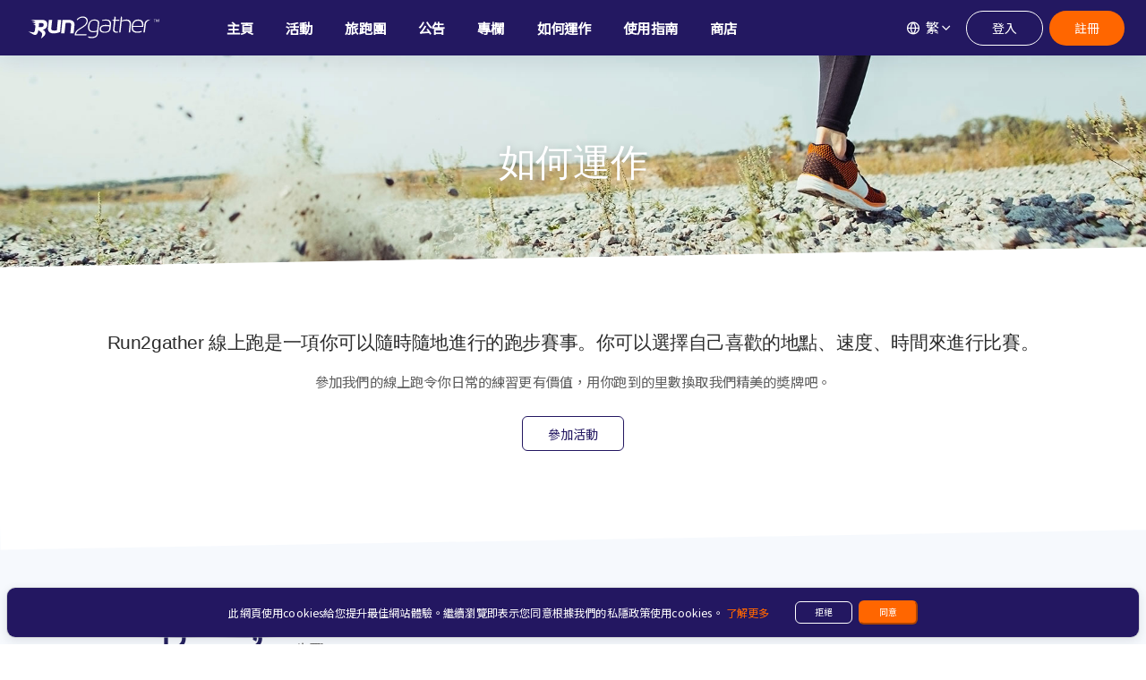

--- FILE ---
content_type: text/html; charset=UTF-8
request_url: https://www.run2gather.com/how-it-works
body_size: 6195
content:
<!DOCTYPE html>
<html class="loading" lang="zh-hant" data-textdirection="ltr">
<!-- BEGIN: Head-->

<head>
    <meta http-equiv="Content-Type" content="text/html; charset=UTF-8">
    <meta http-equiv="X-UA-Compatible" content="IE=edge">
    <meta name="viewport" content="width=device-width, initial-scale=1.0, user-scalable=0, minimal-ui">

		    	<title>如何運作 - Run2gather - 2gather, we run further! 線上跑, 隨時隨地進行的跑步賽事</title>
			<meta name="description" content="Run2gather 線上跑是一項你可以隨時隨地進行的跑步賽事。你可以選擇自己喜歡的地點、速度、時間來進行比賽。">
			<link rel="canonical" href="https://www.run2gather.com/how-it-works"/>
			<meta property="og:locale" content="zh_TW">
			<meta property="og:type" content="website">
			<meta property="og:title" content="如何運作 - Run2gather - 2gather, we run further! 線上跑, 隨時隨地進行的跑步賽事">
			<meta property="og:description" content="Run2gather 線上跑是一項你可以隨時隨地進行的跑步賽事。你可以選擇自己喜歡的地點、速度、時間來進行比賽。">
			<meta property="og:url" content="https://www.run2gather.com/how-it-works"/>
			<meta property="og:site_name" content="如何運作 - Run2gather - 2gather, we run further! 線上跑, 隨時隨地進行的跑步賽事">
			<meta name="twitter:card" content=https://www.run2gather.com/app-assets/images/ico/apple-icon-120.png>
			<meta name="twitter:description" content="Run2gather 線上跑是一項你可以隨時隨地進行的跑步賽事。你可以選擇自己喜歡的地點、速度、時間來進行比賽。">
			<meta name="twitter:title" content="如何運作 - Run2gather - 2gather, we run further! 線上跑, 隨時隨地進行的跑步賽事">
		
    <!--[if lt IE 9]><script>document.createElement('');</script><![endif]-->
		<link rel="alternate" hreflang="zh-hant" href="https://www.run2gather.com/how-it-works"/>
		<link rel="alternate" hreflang="en" href="https://www.run2gather.com/how-it-works?lang=en"/>
    <!-- Global site tag (gtag.js) - Google Analytics -->
<script async src="https://www.googletagmanager.com/gtag/js?id=UA-85556821-12"></script>
<script>
  window.dataLayer = window.dataLayer || [];
  function gtag(){dataLayer.push(arguments);}
  gtag('js', new Date());
  gtag('config', 'UA-85556821-12');
</script>


<!-- Google tag (gtag.js) -->
<script async src="https://www.googletagmanager.com/gtag/js?id=G-QFNLYYV4PW"></script>
<script>
  window.dataLayer = window.dataLayer || [];
  function gtag(){dataLayer.push(arguments);}
  gtag('js', new Date());
  gtag('config', 'G-QFNLYYV4PW');
</script>

<link rel="apple-touch-icon" href="https://www.run2gather.com/app-assets/images/ico/apple-icon-120.png">
<link rel="shortcut icon" type="image/x-icon" href="https://www.run2gather.com/app-assets/images/ico/favicon.ico">
<link href="https://fonts.googleapis.com/css?family=Montserrat:300,400,500,600" rel="stylesheet">

<!-- BEGIN: Vendor CSS-->
<link rel="stylesheet" type="text/css" href="https://www.run2gather.com/app-assets/vendors/css/vendors.min.css?20210927">
<!-- END: Vendor CSS-->

<!-- BEGIN: Theme CSS-->
<link rel="stylesheet" type="text/css" href="https://www.run2gather.com/app-assets/css/bootstrap.css?20210927">
<link rel="stylesheet" type="text/css" href="https://www.run2gather.com/app-assets/css/bootstrap-extended.css?20210927">
<link rel="stylesheet" type="text/css" href="https://www.run2gather.com/app-assets/css/colors.css">
<link rel="stylesheet" type="text/css" href="https://www.run2gather.com/app-assets/css/components.css">
<link rel="stylesheet" type="text/css" href="https://www.run2gather.com/app-assets/css/themes/dark-layout.css">
<link rel="stylesheet" type="text/css" href="https://www.run2gather.com/app-assets/css/themes/semi-dark-layout.css">

<!-- BEGIN: Page CSS-->
<link rel="stylesheet" type="text/css" href="https://www.run2gather.com/app-assets/css/core/menu/menu-types/horizontal-menu.css">
<link rel="stylesheet" type="text/css" href="https://www.run2gather.com/app-assets/css/core/colors/palette-gradient.css">
<link rel="stylesheet" type="text/css" href="https://www.run2gather.com/app-assets/css/pages/data-list-view.css">
<!-- END: Page CSS-->


		<link rel="stylesheet" type="text/css" href="https://www.run2gather.com/assets/css/style.css?20251218">

</head>
<!-- END: Head-->

<!-- BEGIN: Body-->

<body class="home horizontal-layout horizontal-menu content-detached-left-sidebar ecommerce-application navbar-floating footer-static bg-white" data-open="hover" data-menu="horizontal-menu" data-col="content-detached-left-sidebar">

<!-- destop menu -->
<!-- BEGIN: Header-->
<nav class="header-navbar navbar-expand-lg navbar navbar-with-menu navbar-fixed navbar-shadow navbar-brand-center">
	<div class="navbar-wrapper">
			<div class="navbar-container content">
					<div class="navbar-collapse" id="navbar-mobile">
							<div class="mr-auto float-left bookmark-wrapper d-flex align-items-center">
									<ul class="nav navbar-nav">
											<li class="nav-item mobile-menu d-lg-none mr-auto"><a class="nav-link nav-menu-main menu-toggle hidden-xs" href="#"><i class="ficon feather icon-menu"></i></a></li>
									</ul>

									<ul class="nav navbar-nav flex-row">
											<li class="nav-item">
													<a class="navbar-brand" href="https://www.run2gather.com">
															<div class="brand-logo"></div>
													</a>
											</li>
									</ul>


									<ul class="main-navbar">
											<li class="nav-item  d-none d-lg-block"><a class="nav-link" href="https://www.run2gather.com"><span data-i18n="Home">主頁</span></a></li>

											<li class="nav-item d-none d-lg-block"><a class="nav-link" href="https://www.run2gather.com/events"><span data-i18n="Events">活動</span></a></li>

											<li class="nav-item d-none d-lg-block"><a class="nav-link" href="https://www.run2gather.com/trips"><span data-i18n="Challenge Tours">旅跑團</span></a></li>

											<li class="nav-item d-none d-lg-block"><a class="nav-link" href="https://www.run2gather.com/category/%E5%85%AC%E5%91%8A"><span data-i18n="Blog">公告</span></a></li>

											<li class="nav-item d-none d-lg-block"><a class="nav-link" href="https://www.run2gather.com/category/%E5%B0%88%E6%AC%84"><span data-i18n="Blog">專欄</span></a></li>

											<li class="nav-item d-none d-lg-block"><a class="nav-link" href="https://www.run2gather.com/how-it-works"><span data-i18n="How it works">如何運作</span></a></li>

											<li class="nav-item d-none d-lg-block"><a class="nav-link" href="https://www.run2gather.com/guide"><span data-i18n="Guide">使用指南</span></a></li>

											<li class="nav-item d-none d-lg-block"><a class="nav-link" href="https://shop.run2gather.com/"><span data-i18n="eShop">商店</span></a></li>

											<!--li class="nav-item d-none d-lg-block"><a class="nav-link" href="https://www.run2gather.com/contact-us"><span data-i18n="Contact Us">聯絡我們</span></a></li-->
									</ul>
							</div>

							<ul class="nav navbar-nav float-right">

									<li class="dropdown dropdown-language nav-item">
																					<a class="dropdown-toggle nav-link" id="dropdown-flag" href="#" data-toggle="dropdown" aria-haspopup="true" aria-expanded="false"><i class="feather icon-globe"></i><span class="text">繁</span><i class="feather icon-chevron-down"></i></a>
										
										<div class="dropdown-menu" aria-labelledby="dropdown-flag">
											<a class="dropdown-item" href="https://www.run2gather.com/system/setLang/en" data-language="en"> English</a>
											<a class="dropdown-item" href="https://www.run2gather.com/system/setLang/tc" data-language="zh-hant"> 繁體</a>
										</div>
									</li>

																			<li class="nav-item m-auto">
                    	<a id="login_btn" class="btn btn-outline-white round mr-50 waves-effect waves-light " href="https://www.run2gather.com/login">登入</a>
                   	</li>
					   <li class="nav-item m-auto">
                    	<a id="signup_btn" class="btn btn-primary round mr-50 waves-effect waves-light " href="https://www.run2gather.com/register">註冊</a>
                   	</li>
									

							</ul>
					</div>
			</div>
	</div>
</nav>
<!-- END: Header-->

<!-- mobile menu-->
   <!-- BEGIN: Main Menu-->
    <div class="horizontal-menu-wrapper">
        <div class="header-navbar navbar-expand-sm navbar navbar-horizontal floating-nav navbar-light navbar-without-dd-arrow navbar-shadow menu-border" role="navigation" data-menu="menu-wrapper">
            <div class="navbar-header">
                <ul class="nav navbar-nav flex-row">

                    <li class="nav-item nav-toggle mr-2"><a class="nav-link modern-nav-toggle pr-0" data-toggle="collapse">
											<i class="feather icon-x d-block d-xl-none font-medium-4 primary toggle-icon"></i>
											<i class="toggle-icon feather icon-disc font-medium-4 d-none d-xl-block collapse-toggle-icon primary" data-ticon="icon-disc"></i></a></li>

                    <li class="nav-item mr-auto">
                        <a class="navbar-brand" href="html/ltr/horizontal-menu-template/index.html">
                            <div class="brand-logo"></div>
                            <h2 class="brand-text mb-0">Run2gather</h2>
                        </a>
                    </li>
                </ul>
            </div>

            <!-- Horizontal mobile menu content-->
            <div class="navbar-container main-menu-content d-lg-none" data-menu="menu-container">
                <!-- include includes/mixins-->
                <ul class="nav navbar-nav" id="main-menu-navigation" data-menu="menu-navigation">
											<li class="nav-item"><a class="nav-link" href="https://www.run2gather.com"><span data-i18n="Home">主頁</span></a></li>

											<li class="nav-item"><a class="nav-link" href="https://www.run2gather.com/events"><span data-i18n="Events">活動</span></a></li>


                                            <li class="nav-item"><a class="nav-link" href="https://www.run2gather.com/trips"><span data-i18n="Events">旅跑團</span></a></li>


											<li class="nav-item"><a class="nav-link" href="https://www.run2gather.com/category/%E5%85%AC%E5%91%8A"><span data-i18n="Blog">公告</span></a></li>

											<li class="nav-item"><a class="nav-link" href="https://www.run2gather.com/category/%E5%B0%88%E6%AC%84"><span data-i18n="Blog">專欄</span></a></li>

                      <li class="nav-item"><a class="nav-link" href="https://www.run2gather.com/how-it-works"><span data-i18n="How it works">如何運作</span></a></li>

                      <li class="nav-item"><a class="nav-link" href="https://www.run2gather.com/guide"><span data-i18n="Guide">使用指南</span></a></li>

                      <li class="nav-item"><a class="nav-link" href="https://shop.run2gather.com/"><span data-i18n="eShop">商店</span></a></li>

                      <li class="nav-item"><a class="nav-link" href="https://www.run2gather.com/contact-us"><span data-i18n="Contact Us">聯絡我們</span></a></li>

                </ul>

                                <div class="d-block w-100 mt-1 text-center">
                      <a id="signup_btn" class="btn btn-primary round mr-50 waves-effect waves-light " href="https://www.run2gather.com/register">註冊</a>
</div>
                                  </div>

        </div>
    </div>
    <!-- END: Main Menu-->






<!-- content -->


<section id="header" style="background:url(https://www.run2gather.com/app-assets/images/banner/running-sport-man-runner-sprinting-outdoor-scenic-nature.jpg) no-repeat; background-size:cover; background-position: center 80%;">
        <div class="container full-width ">

            <div class="row">
                <div class="col-12 text-center">
                    <h1 class="text-white">如何運作</h1>
                </div>
            </div>



        </div>

    </section>
    <section id="privacy" style="background:white;" class="pt-5 pb-6 bg-white">
        <div class="diagonal-box">
            <div class="diagonal bg-whtie">

            </div>
        </div>
        <div class="container">
            <div class="content-body">
                <div class="row">
                    <div class="col-12 text-center">
                        <h3 class="mb-2">Run2gather 線上跑是一項你可以隨時隨地進行的跑步賽事。你可以選擇自己喜歡的地點、速度、時間來進行比賽。</h3>
                        <p>參加我們的線上跑令你日常的練習更有價值，用你跑到的里數換取我們精美的奬牌吧。</p>
                    </div>
                    <div class="col-12 text-center">
                        <a href="https://www.run2gather.com/events" class="btn mb-0 mt-1 btn-outline-dark waves-effect waves-light " id="btn_book_now ">參加活動</a>
                        
                    </div>
                </div>
            </div>
        </div>

    </section>
    <section id="content" class="pt-5 pb-6 bg-grey">
        <div class="diagonal-box">
            <div class="diagonal bg-whtie">
            </div>
        </div>
        <div class="container mt-4">
            <div class="content-body">
                <div class="row mb-3 align-items-center">
                    <div class="col-12  col-md-3 text-center text-md-right">
                        <img src="https://www.run2gather.com/app-assets/images/icons/icon_register-300x300.png" class="step_icon img-fluid">
                    </div>
                    <div class="col-12 col-md-8 align-items-center">
                        <div>
                            <strong>步驟一</strong>
                            <h2>登記成為會員</h2>
                            <p>免費登記成為會員，開始你線上跑步/山跑/步行/單車之旅。記錄你的跑步日記，與各地跑友分享你的成果、心得及喜悅。</p>
                        </div>
                    </div>
                </div>
                <div class="row mb-3 align-items-center">
                    <div class="col-12  col-md-3 text-center text-md-right">
                        <img src="https://www.run2gather.com/app-assets/images/icons/icon_join-300x300.png" class="step_icon img-fluid">
                    </div>
                    <div class="col-12 col-md-8 align-items-center">
                        <div>
                            <strong>步驟二</strong>
                            <h2>報名參加活動</h2>
                            <p>我們將提供一連串不同主題及內容的線上活動，精美而獨特的完賽獎牌將為你的跑步旅程更添精彩。</p>
                        </div>
                    </div>
                </div>
                <div class="row mb-3 align-items-center">
                    <div class="col-12  col-md-3 text-center text-md-right">
                        <img src="https://www.run2gather.com/app-assets/images/icons/icon_run-300x300.png" class="step_icon img-fluid">
                    </div>
                    <div class="col-12 col-md-8 align-items-center">
                        <div>
                            <strong>步驟三</strong>
                            <h2>在任何時間進行活動</h2>
                            <p>不限定地點，不限制時間，只要在活動時間內完成你參加的項目便可。沒有關門時間，但需要一次跑完。</p>
                        </div>
                    </div>
                </div>
                <div class="row mb-3 align-items-center">
                    <div class="col-12  col-md-3 text-center text-md-right">
                        <img src="https://www.run2gather.com/app-assets/images/icons/icon_time-300x300.png" class="step_icon img-fluid">
                    </div>
                    <div class="col-12 col-md-8 align-items-center">
                        <div>
                            <strong>步驟四</strong>
                            <h2>上傳你的活動時間</h2>
                            <p>使用Run2gahter App, 任何廠牌手錶或是App，只要將軌跡記錄( jpg, png, jpeg, gif ) 上傳至Run2gather網站。</p>
                        </div>
                    </div>
                </div>
                <div class="row mb-3 align-items-center">
                    <div class="col-12  col-md-3 text-center text-md-right">
                        <img src="https://www.run2gather.com/app-assets/images/icons/icon_medal-300x300.png" class="step_icon img-fluid">
                    </div>
                    <div class="col-12 col-md-8 align-items-center">
                        <div>
                            <strong>步驟五</strong>
                            <h2>獲得精美獎牌</h2>
                            <p>完成活動後二十至三十個工作天內，我們將寄出你的獎牌到你登記地址。</p>
                        </div>
                    </div>
                </div>

                <div class="row">
                    <div class="col-12 text-center">
                        <a href="https://www.run2gather.com/events" class="btn mb-0 mt-1 btn-outline-dark waves-effect waves-light " id="btn_book_now ">參加活動</a>
                    </div>
                </div>
            </div>
        </div>

    </section>

    <!-- END: Main Menu-->

    <!-- BEGIN: Content-->
    <!-- BEGIN: Content-->




    <!-- END: Content-->
<!-- end content -->


<div class="sidenav-overlay "></div>
    <!--div class="drag-target "></div-->

    <!-- BEGIN: Footer-->
    <footer class="footer footer-static footer-light navbar-shadow mt-1 ">
        <div class="container ">
            <div class="row mb-3 ">

                <div class="col-12 col-md-3 mb-2 footer-payment">
                    <div class="footer-logo "></div>
										<h4>我們接受</h4>
                    <div class="payment_method"></div>
										<!--img src="https://www.run2gather.com/app-assets/images/payment_method.png" class="img-fluid payment_method"-->
                </div>

                <div class="col-12 col-md-3 mb-2 footer-nav">

                    <h4>瀏覽</h4>

                    <ul>
  										<li><a href="https://www.run2gather.com/events">活動</a></li>
                      <li><a href="https://www.run2gather.com/category/%E5%85%AC%E5%91%8A">公告</a></li>
                    	<li><a href="https://www.run2gather.com/category/%E5%B0%88%E6%AC%84">專欄</a></li>
                      <li><a href="https://www.run2gather.com/how-it-works">如何運作</a></li>
                      <li><a href="https://www.run2gather.com/guide">使用指南</a></li>
                      <li><a href="https://www.run2gather.com/r2-points">R2里數積分</a></li>
                      <!--li><a href="https://www.run2gather.com/media-reports">媒體報導</a></li-->
											<li><a href="https://www.run2gather.com/business">業務範圍</a></li>
                      <!--li><a href="https://www.run2gather.com/store">商店</a></li-->

                    </ul>
                </div>

                <div class="col-12 col-md-3 mb-2 footer-nav">
                    <h4>關於</h4>
                    <ul>

                      <li><a href="https://www.run2gather.com/about-us ">關於R2</a></li>
                      <li><a href="https://www.run2gather.com/contact-us ">聯絡我們</a></li>
                      <li><a href="https://www.run2gather.com/order-terms">訂購條款</a></li>
                      <li><a href="https://www.run2gather.com/disclaimer">免責聲明</a></li>
                      <li><a href="https://www.run2gather.com/terms">使用條款</a></li>
											<li><a href="https://www.run2gather.com/privacy">隱私政策</a></li>

                    </ul>
                </div>


                <div class="col-12 col-md-3 footer-connect">

                    <h4>聯絡我們</h4>
                    <a href="https://www.facebook.com/run2gather/ " target="_blank ">
											<i class="fa fa-facebook-square " style=" font-size: 2rem; vertical-align: middle; "></i> 
										</a>

										<a href="https://www.instagram.com/run2gather/ " target="_blank">
											<i class="fa fa-instagram " style="font-size: 2rem; vertical-align: middle; "></i> 
										</a>

                    <a href="https://api.whatsapp.com/send?phone=85290152140 " target="_blank "><i class="fa fa-whatsapp " style="font-size: 2rem; vertical-align: middle; "></i></a>
										<a href="mailto:info@run2gather.com " target="_blank "><i class="fa fa-envelope-o " style="font-size: 2rem; vertical-align: middle; "></i> </a><br>

										<a href="https://apps.apple.com/us/app/run2gather/id1490559376" target="_blank" class="d-block"><img src="https://www.run2gather.com/app-assets/images/Download_on_the_App_Store_Badge_US-UK_RGB_blk_092917.svg" class="img-fluid d-block app-store-icon mt-1"></a>
                    <a href="https://play.google.com/store/apps/details?id=com.run2gatherapp&hl=en_US&gl=US" target="_blank" class="d-block"><img src="https://www.run2gather.com/app-assets/images/google-play-badge.svg" class="img-fluid d-block app-store-icon"></a>

                </div>
            </div>
        </div>

        <div class="container footer-bottom">
            <p class="clearfix blue-grey lighten-2 mb-0 ">
							<span class="float-md-left d-block d-md-inline-block mt-25 font-small-3 ">Copyright &copy; 2017-2026
								<a class="text-bold-800 grey darken-2 " href="https://run2gather.com " target="_blank ">Joint Concept Dynamic Limited</a>. All rights reserved. &nbsp; 
							</span>

							<span class="float-md-left d-block d-md-inline-block mt-25 font-small-3 ">
								 Powered by <a href="https://woowmoment.com/" target="_blank">Woow Moment Limited</a>
							</span>
            </p>
        </div>

    </footer>



    
    <div class="cookie-box p-md-50 p-0">
        <div class="toast bg-dark-blue text-white w-100" role="alert" data-autohide="false">
            <div class="toast-body p-0 d-md-flex justify-content-center">
                <div class="p-1 align-self-center">
                    <p class="mb-0" style="line-height:1rem;">
                    此網頁使用cookies給您提升最佳網站體驗。繼續瀏覽即表示您同意根據我們的私隱政策使用cookies。 <a href="https://www.run2gather.com/privacy" class="text-primary">了解更多</a>
                    </p>
                </div>
                <div class="pl-1 pr-1 pb-1 pt-0 p-md-1 d-flex align-items-center" style="white-space: nowrap;">
                    <button type="button" class="btn-sm mb-0 mt-0 mr-50 btn-outline-white waves-effect waves-light d-inline-block" id="btnDeny">
                    拒絕
                    </button>
                    <button type="button" class="btn-sm  mb-0 mt-0 btn-primary waves-effect waves-light d-inline-block" id="btnAccept">
                    同意
                    </button>
                </div>
            </div>
        </div>
    </div>



    <!-- END: Footer-->





    <!-- BEGIN: Vendor JS-->
    <script src="https://www.run2gather.com/app-assets/vendors/js/vendors.min.js"></script>

    <!--<script src="app-assets/vendors/js/tables/datatable/buttons.bootstrap.min.js "></script>-->

    <!-- END: Page Vendor JS-->

    <script src="https://www.run2gather.com/app-assets/vendors/js/ui/jquery.sticky.js"></script>
    <script src="https://www.run2gather.com/app-assets/vendors/js/extensions/moment.min.js"></script>


    <!-- BEGIN: Theme JS-->
    <script src="https://www.run2gather.com/app-assets/js/core/app-menu.js"></script>
    <script src="https://www.run2gather.com/app-assets/js/core/app.js?20210413"></script>
    <script src="https://www.run2gather.com/app-assets/js/scripts/components.js"></script>
    <script src="https://www.run2gather.com/assets/js/multi-countdown.js"></script>
    <script src="https://www.run2gather.com/assets/js/donate.js"></script>
    <!-- END: Theme JS-->


<div id="fb-root"></div>
<script>(function(d, s, id) {
  var js, fjs = d.getElementsByTagName(s)[0];
  if (d.getElementById(id)) return;
  js = d.createElement(s); js.id = id;
  js.src = 'https://connect.facebook.net/zh_HK/sdk.js#xfbml=1&version=v2.10';
  fjs.parentNode.insertBefore(js, fjs);
}(document, 'script', 'facebook-jssdk'));</script>

<!-- Facebook Pixel Code -->
<script>
  !function(f,b,e,v,n,t,s)
  {if(f.fbq)return;n=f.fbq=function(){n.callMethod?
  n.callMethod.apply(n,arguments):n.queue.push(arguments)};
  if(!f._fbq)f._fbq=n;n.push=n;n.loaded=!0;n.version='2.0';
  n.queue=[];t=b.createElement(e);t.async=!0;
  t.src=v;s=b.getElementsByTagName(e)[0];
  s.parentNode.insertBefore(t,s)}(window, document,'script',
  'https://connect.facebook.net/en_US/fbevents.js');
  fbq('init', '832807903535174');
  fbq('track', 'PageView');
</script>
<noscript><img height="1" width="1" style="display:none"
  src="https://www.facebook.com/tr?id=832807903535174&ev=PageView&noscript=1"
/></noscript>
<!-- End Facebook Pixel Code -->

<!-- cookie consent -->
<script>

function setCookie(name, value, days) {
            var expires = "";
            if (days) {
                var date = new Date();
                date.setTime(date.getTime() + (days * 24 * 60 * 60 * 1000));
                expires = "; expires=" + date.toUTCString();
            }
            document.cookie = name + "=" + (value || "") + expires + "; path=/";
        }

        function getCookie(name) {
            var nameEQ = name + "=";
            var ca = document.cookie.split(';');
            for (var i = 0; i < ca.length; i++) {
                var c = ca[i];
                while (c.charAt(0) == ' ') c = c.substring(1, c.length);
                if (c.indexOf(nameEQ) == 0) return c.substring(nameEQ.length, c.length);
            }
            return null;
        }

        function eraseCookie(name) {
            document.cookie = name + '=; Path=/; Expires=Thu, 01 Jan 1970 00:00:01 GMT;';
        }

        function cookieConsent() {
            

            if (!getCookie('allowCookies')) {
            
                $('.toast').fadeIn(1);
                $('.toast').toast('show');
            }else{
              
                $('.cookie-box').hide();
                $('.cookie-box').addClass("d-none");
            }
        }


        $(document).ready(function() {

            $('#btnDeny').click(() => {
                eraseCookie('allowCookies');
                $('.toast').toast('hide');
            })

            $('#btnAccept').click(() => {
                
                setCookie('allowCookies', '1', 7)
                $('.toast').toast('hide');
                $('.cookie-box').hide();
                $('.cookie-box').addClass("d-none");
            })

            // load
            cookieConsent();

            // for demo / testing only
            $('#btnReset').click(() => {
                // clear cookie to show toast after acceptance
                eraseCookie('allowCookies');
                $('.toast').toast('show');
            })

        });
</script>


</body>
<!-- END: Body-->

</html>


--- FILE ---
content_type: text/css
request_url: https://www.run2gather.com/app-assets/css/colors.css
body_size: 15602
content:
.white {
  color: #ffffff !important;
}

.bg-white {
  background-color: #ffffff !important;
}
.bg-white .card-header,
.bg-white .card-footer {
  background-color: transparent;
}

.alert-white {
  background: rgba(255, 255, 255, 0.2) !important;
  color: #ffffff !important;
}
.alert-white .alert-heading {
  box-shadow: rgba(255, 255, 255, 0.4) 0 6px 15px -7px;
}
.alert-white .alert-link {
  color: #f2f2f2 !important;
}

.bg-rgba-white {
  background: rgba(255, 255, 255, 0.15) !important;
}

.border-white {
  border: 1px solid #ffffff !important;
}

.border-top-white {
  border-top: 1px solid #ffffff;
}

.border-bottom-white {
  border-bottom: 1px solid #ffffff;
}

.border-left-white {
  border-left: 1px solid #ffffff;
}

.border-right-white {
  border-right: 1px solid #ffffff;
}

.bg-white.badge-glow,
.border-white.badge-glow,
.badge-white.badge-glow {
  box-shadow: 0 0 10px #ffffff;
}

.badge.badge-white {
  background-color: #ffffff;
}

.badge.badge-light-white {
  color: #ffffff !important;
  font-weight: 500;
}

.overlay-white {
  background: #ffffff;
  /* The Fallback */
  background: rgba(255, 255, 255, 0.6);
}

.btn-white {
  border-color: !important;
  background-color: #ffffff !important;
  color: #ffffff;
}
.btn-white:hover {
  border-color: !important;
  color: #ffffff !important;
  box-shadow: 0 8px 25px -8px white;
}
.btn-white:focus,
.btn-white:active {
  color: #ffffff !important;
}

.btn-flat-white {
  background-color: transparent;
  color: #ffffff;
}
.btn-flat-white:hover {
  color: #ffffff;
  background-color: rgba(255, 255, 255, 0.1);
}
.btn-flat-white:active,
.btn-flat-white:focus {
  background-color: #ffffff;
  color: #ffffff !important;
}

.btn-relief-white {
  background-color: #ffffff;
  box-shadow: inset 0 -3px 0 0 rgba(0, 0, 0, 0.2);
  color: #ffffff;
}
.btn-relief-white:hover {
  color: #ffffff;
}
.btn-relief-white:active,
.btn-relief-white:focus {
  outline: none;
  -webkit-transform: translateY(3px);
  -ms-transform: translateY(3px);
  transform: translateY(3px);
}

.btn-outline-white {
  border: 1px solid #ffffff;
  background-color: transparent;
  color: #ffffff;
}
.btn-outline-white:hover {
  background-color: rgba(255, 255, 255, 0.08);
  color: #ffffff;
}
.btn-outline-white:active {
  color: #ffffff !important;
}

.btn-white ~ .dropdown-menu .dropdown-item.active,
.btn-outline-white ~ .dropdown-menu .dropdown-item.active,
.btn-flat-white ~ .dropdown-menu .dropdown-item.active {
  background-color: #ffffff;
  color: #ffffff;
}
.btn-white ~ .dropdown-menu .dropdown-item.active:hover,
.btn-outline-white ~ .dropdown-menu .dropdown-item.active:hover,
.btn-flat-white ~ .dropdown-menu .dropdown-item.active:hover {
  color: #ffffff;
}

.btn-white ~ .dropdown-menu .dropdown-item:not(.active):not(:active):hover,
.btn-outline-white
  ~ .dropdown-menu
  .dropdown-item:not(.active):not(:active):hover,
.btn-flat-white
  ~ .dropdown-menu
  .dropdown-item:not(.active):not(:active):hover {
  color: #ffffff;
}

.dropdown.dropdown-icon-wrapper
  .btn-white
  ~ .dropdown-menu
  .dropdown-item:hover
  i,
.dropdown.dropdown-icon-wrapper
  .btn-outline-white
  ~ .dropdown-menu
  .dropdown-item:hover
  i,
.dropdown.dropdown-icon-wrapper
  .btn-flat-white
  ~ .dropdown-menu
  .dropdown-item:hover
  i,
.dropup.dropdown-icon-wrapper
  .btn-white
  ~ .dropdown-menu
  .dropdown-item:hover
  i,
.dropup.dropdown-icon-wrapper
  .btn-outline-white
  ~ .dropdown-menu
  .dropdown-item:hover
  i,
.dropup.dropdown-icon-wrapper
  .btn-flat-white
  ~ .dropdown-menu
  .dropdown-item:hover
  i,
.dropright.dropdown-icon-wrapper
  .btn-white
  ~ .dropdown-menu
  .dropdown-item:hover
  i,
.dropright.dropdown-icon-wrapper
  .btn-outline-white
  ~ .dropdown-menu
  .dropdown-item:hover
  i,
.dropright.dropdown-icon-wrapper
  .btn-flat-white
  ~ .dropdown-menu
  .dropdown-item:hover
  i,
.dropleft.dropdown-icon-wrapper
  .btn-white
  ~ .dropdown-menu
  .dropdown-item:hover
  i,
.dropleft.dropdown-icon-wrapper
  .btn-outline-white
  ~ .dropdown-menu
  .dropdown-item:hover
  i,
.dropleft.dropdown-icon-wrapper
  .btn-flat-white
  ~ .dropdown-menu
  .dropdown-item:hover
  i {
  color: #ffffff;
}

.dropdown.dropdown-icon-wrapper
  .btn-white
  ~ .dropdown-menu
  .dropdown-item:active
  i,
.dropdown.dropdown-icon-wrapper
  .btn-outline-white
  ~ .dropdown-menu
  .dropdown-item:active
  i,
.dropdown.dropdown-icon-wrapper
  .btn-flat-white
  ~ .dropdown-menu
  .dropdown-item:active
  i,
.dropup.dropdown-icon-wrapper
  .btn-white
  ~ .dropdown-menu
  .dropdown-item:active
  i,
.dropup.dropdown-icon-wrapper
  .btn-outline-white
  ~ .dropdown-menu
  .dropdown-item:active
  i,
.dropup.dropdown-icon-wrapper
  .btn-flat-white
  ~ .dropdown-menu
  .dropdown-item:active
  i,
.dropright.dropdown-icon-wrapper
  .btn-white
  ~ .dropdown-menu
  .dropdown-item:active
  i,
.dropright.dropdown-icon-wrapper
  .btn-outline-white
  ~ .dropdown-menu
  .dropdown-item:active
  i,
.dropright.dropdown-icon-wrapper
  .btn-flat-white
  ~ .dropdown-menu
  .dropdown-item:active
  i,
.dropleft.dropdown-icon-wrapper
  .btn-white
  ~ .dropdown-menu
  .dropdown-item:active
  i,
.dropleft.dropdown-icon-wrapper
  .btn-outline-white
  ~ .dropdown-menu
  .dropdown-item:active
  i,
.dropleft.dropdown-icon-wrapper
  .btn-flat-white
  ~ .dropdown-menu
  .dropdown-item:active
  i {
  color: #ffffff;
}

.bullet.bullet-white {
  background-color: #ffffff;
}

.pagination-white .page-item.active .page-link {
  background: #ffffff;
  color: #ffffff;
}
.pagination-white .page-item.active .page-link:hover {
  color: #ffffff;
}

.pagination-white .page-item .page-link:hover {
  color: #ffffff;
}

.pagination-white .page-item.prev-item .page-link:hover,
.pagination-white .page-item.next-item .page-link:hover {
  background: #ffffff;
  color: #ffffff;
}

.nav-pill-white .nav-item .nav-link.active {
  color: #ffffff;
  background-color: #ffffff !important;
}

.progress-bar-white {
  background-color: rgba(255, 255, 255, 0.1);
}
.progress-bar-white .progress-bar {
  background-color: #ffffff;
}

.chip-white {
  background-color: #ffffff !important;
}
.chip-white .chip-body {
  color: #ffffff !important;
}

.divider.divider-white .divider-text:before,
.divider.divider-white .divider-text:after {
  border-color: #ffffff !important;
}

input[type="checkbox"].bg-white + .custom-control-label:before,
input[type="radio"].bg-white + .custom-control-label:before {
  background-color: #ffffff !important;
}

input:focus ~ .bg-white {
  box-shadow: 0 0 0 0.075rem #ffffff, 0 0 0 0.21rem #ffffff !important;
}

.vs-checkbox-white input:checked ~ .vs-checkbox {
  border-color: #ffffff !important;
}
.vs-checkbox-white input:checked ~ .vs-checkbox .vs-checkbox--check {
  background-color: #ffffff !important;
}

.vs-checkbox-white input:active:checked + .vs-checkbox .vs-checkbox--check {
  background-color: #ffffff !important;
}

.custom-switch-white
  .custom-control-input:checked
  ~ .custom-control-label::before {
  background-color: #ffffff !important;
  color: #ffffff;
  -webkit-transition: all 0.2s ease-out;
  transition: all 0.2s ease-out;
}

.vs-radio-white input:checked ~ .vs-radio .vs-radio--circle {
  background: white !important;
  box-shadow: 0 3px 12px 0 rgba(255, 255, 255, 0.4) !important;
}

.black {
  color: #000000 !important;
}

.bg-black {
  background-color: #000000 !important;
}
.bg-black .card-header,
.bg-black .card-footer {
  background-color: transparent;
}

.alert-black {
  background: rgba(0, 0, 0, 0.2) !important;
  color: #000000 !important;
}
.alert-black .alert-heading {
  box-shadow: rgba(0, 0, 0, 0.4) 0 6px 15px -7px;
}
.alert-black .alert-link {
  color: black !important;
}

.bg-rgba-black {
  background: rgba(0, 0, 0, 0.15) !important;
}

.border-black {
  border: 1px solid #000000 !important;
}

.border-top-black {
  border-top: 1px solid #000000;
}

.border-bottom-black {
  border-bottom: 1px solid #000000;
}

.border-left-black {
  border-left: 1px solid #000000;
}

.border-right-black {
  border-right: 1px solid #000000;
}

.bg-black.badge-glow,
.border-black.badge-glow,
.badge-black.badge-glow {
  box-shadow: 0 0 10px #000000;
}

.badge.badge-black {
  background-color: #000000;
}

.badge.badge-light-black {
  color: #000000 !important;
  font-weight: 500;
}

.overlay-black {
  background: #000000;
  /* The Fallback */
  background: rgba(0, 0, 0, 0.6);
}

.btn-black {
  border-color: !important;
  background-color: #000000 !important;
  color: #ffffff;
}
.btn-black:hover {
  border-color: !important;
  color: #ffffff !important;
  box-shadow: 0 8px 25px -8px black;
}
.btn-black:focus,
.btn-black:active {
  color: #ffffff !important;
}

.btn-flat-black {
  background-color: transparent;
  color: #000000;
}
.btn-flat-black:hover {
  color: #000000;
  background-color: rgba(0, 0, 0, 0.1);
}
.btn-flat-black:active,
.btn-flat-black:focus {
  background-color: #000000;
  color: #ffffff !important;
}

.btn-relief-black {
  background-color: #000000;
  box-shadow: inset 0 -3px 0 0 rgba(0, 0, 0, 0.2);
  color: #ffffff;
}
.btn-relief-black:hover {
  color: #ffffff;
}
.btn-relief-black:active,
.btn-relief-black:focus {
  outline: none;
  -webkit-transform: translateY(3px);
  -ms-transform: translateY(3px);
  transform: translateY(3px);
}

.btn-outline-black {
  border: 1px solid #000000;
  background-color: transparent;
  color: #000000;
}
.btn-outline-black:hover {
  background-color: rgba(0, 0, 0, 0.08);
  color: #000000;
}
.btn-outline-black:active {
  color: #ffffff !important;
}

.btn-black ~ .dropdown-menu .dropdown-item.active,
.btn-outline-black ~ .dropdown-menu .dropdown-item.active,
.btn-flat-black ~ .dropdown-menu .dropdown-item.active {
  background-color: #000000;
  color: #ffffff;
}
.btn-black ~ .dropdown-menu .dropdown-item.active:hover,
.btn-outline-black ~ .dropdown-menu .dropdown-item.active:hover,
.btn-flat-black ~ .dropdown-menu .dropdown-item.active:hover {
  color: #ffffff;
}

.btn-black ~ .dropdown-menu .dropdown-item:not(.active):not(:active):hover,
.btn-outline-black
  ~ .dropdown-menu
  .dropdown-item:not(.active):not(:active):hover,
.btn-flat-black
  ~ .dropdown-menu
  .dropdown-item:not(.active):not(:active):hover {
  color: #000000;
}

.dropdown.dropdown-icon-wrapper
  .btn-black
  ~ .dropdown-menu
  .dropdown-item:hover
  i,
.dropdown.dropdown-icon-wrapper
  .btn-outline-black
  ~ .dropdown-menu
  .dropdown-item:hover
  i,
.dropdown.dropdown-icon-wrapper
  .btn-flat-black
  ~ .dropdown-menu
  .dropdown-item:hover
  i,
.dropup.dropdown-icon-wrapper
  .btn-black
  ~ .dropdown-menu
  .dropdown-item:hover
  i,
.dropup.dropdown-icon-wrapper
  .btn-outline-black
  ~ .dropdown-menu
  .dropdown-item:hover
  i,
.dropup.dropdown-icon-wrapper
  .btn-flat-black
  ~ .dropdown-menu
  .dropdown-item:hover
  i,
.dropright.dropdown-icon-wrapper
  .btn-black
  ~ .dropdown-menu
  .dropdown-item:hover
  i,
.dropright.dropdown-icon-wrapper
  .btn-outline-black
  ~ .dropdown-menu
  .dropdown-item:hover
  i,
.dropright.dropdown-icon-wrapper
  .btn-flat-black
  ~ .dropdown-menu
  .dropdown-item:hover
  i,
.dropleft.dropdown-icon-wrapper
  .btn-black
  ~ .dropdown-menu
  .dropdown-item:hover
  i,
.dropleft.dropdown-icon-wrapper
  .btn-outline-black
  ~ .dropdown-menu
  .dropdown-item:hover
  i,
.dropleft.dropdown-icon-wrapper
  .btn-flat-black
  ~ .dropdown-menu
  .dropdown-item:hover
  i {
  color: #000000;
}

.dropdown.dropdown-icon-wrapper
  .btn-black
  ~ .dropdown-menu
  .dropdown-item:active
  i,
.dropdown.dropdown-icon-wrapper
  .btn-outline-black
  ~ .dropdown-menu
  .dropdown-item:active
  i,
.dropdown.dropdown-icon-wrapper
  .btn-flat-black
  ~ .dropdown-menu
  .dropdown-item:active
  i,
.dropup.dropdown-icon-wrapper
  .btn-black
  ~ .dropdown-menu
  .dropdown-item:active
  i,
.dropup.dropdown-icon-wrapper
  .btn-outline-black
  ~ .dropdown-menu
  .dropdown-item:active
  i,
.dropup.dropdown-icon-wrapper
  .btn-flat-black
  ~ .dropdown-menu
  .dropdown-item:active
  i,
.dropright.dropdown-icon-wrapper
  .btn-black
  ~ .dropdown-menu
  .dropdown-item:active
  i,
.dropright.dropdown-icon-wrapper
  .btn-outline-black
  ~ .dropdown-menu
  .dropdown-item:active
  i,
.dropright.dropdown-icon-wrapper
  .btn-flat-black
  ~ .dropdown-menu
  .dropdown-item:active
  i,
.dropleft.dropdown-icon-wrapper
  .btn-black
  ~ .dropdown-menu
  .dropdown-item:active
  i,
.dropleft.dropdown-icon-wrapper
  .btn-outline-black
  ~ .dropdown-menu
  .dropdown-item:active
  i,
.dropleft.dropdown-icon-wrapper
  .btn-flat-black
  ~ .dropdown-menu
  .dropdown-item:active
  i {
  color: #ffffff;
}

.bullet.bullet-black {
  background-color: #000000;
}

.pagination-black .page-item.active .page-link {
  background: #000000;
  color: #ffffff;
}
.pagination-black .page-item.active .page-link:hover {
  color: #ffffff;
}

.pagination-black .page-item .page-link:hover {
  color: #000000;
}

.pagination-black .page-item.prev-item .page-link:hover,
.pagination-black .page-item.next-item .page-link:hover {
  background: #000000;
  color: #ffffff;
}

.nav-pill-black .nav-item .nav-link.active {
  color: #ffffff;
  background-color: #000000 !important;
}

.progress-bar-black {
  background-color: rgba(0, 0, 0, 0.1);
}
.progress-bar-black .progress-bar {
  background-color: #000000;
}

.chip-black {
  background-color: #000000 !important;
}
.chip-black .chip-body {
  color: #ffffff !important;
}

.divider.divider-black .divider-text:before,
.divider.divider-black .divider-text:after {
  border-color: #000000 !important;
}

input[type="checkbox"].bg-black + .custom-control-label:before,
input[type="radio"].bg-black + .custom-control-label:before {
  background-color: #000000 !important;
}

input:focus ~ .bg-black {
  box-shadow: 0 0 0 0.075rem #ffffff, 0 0 0 0.21rem #000000 !important;
}

.vs-checkbox-black input:checked ~ .vs-checkbox {
  border-color: #000000 !important;
}
.vs-checkbox-black input:checked ~ .vs-checkbox .vs-checkbox--check {
  background-color: #000000 !important;
}

.vs-checkbox-black input:active:checked + .vs-checkbox .vs-checkbox--check {
  background-color: #000000 !important;
}

.custom-switch-black
  .custom-control-input:checked
  ~ .custom-control-label::before {
  background-color: #000000 !important;
  color: #ffffff;
  -webkit-transition: all 0.2s ease-out;
  transition: all 0.2s ease-out;
}

.vs-radio-black input:checked ~ .vs-radio .vs-radio--circle {
  background: black !important;
  box-shadow: 0 3px 12px 0 rgba(0, 0, 0, 0.4) !important;
}

.dark {
  color: #1e1e1e !important;
}

.bg-dark {
  background-color: #1e1e1e !important;
}
.bg-dark .card-header,
.bg-dark .card-footer {
  background-color: transparent;
}

.alert-dark {
  background: rgba(30, 30, 30, 0.2) !important;
  color: #1e1e1e !important;
}
.alert-dark .alert-heading {
  box-shadow: rgba(30, 30, 30, 0.4) 0 6px 15px -7px;
}
.alert-dark .alert-link {
  color: #111111 !important;
}

.bg-rgba-dark {
  background: rgba(30, 30, 30, 0.15) !important;
}

.border-dark {
  border: 1px solid #1e1e1e !important;
}

.border-top-dark {
  border-top: 1px solid #1e1e1e;
}

.border-bottom-dark {
  border-bottom: 1px solid #1e1e1e;
}

.border-left-dark {
  border-left: 1px solid #1e1e1e;
}

.border-right-dark {
  border-right: 1px solid #1e1e1e;
}

.bg-dark.badge-glow,
.border-dark.badge-glow,
.badge-dark.badge-glow {
  box-shadow: 0 0 10px #1e1e1e;
}

.badge.badge-dark {
  background-color: #1e1e1e;
}

.badge.badge-light-dark {
  color: #1e1e1e !important;
  font-weight: 500;
}

.overlay-dark {
  background: #1e1e1e;
  /* The Fallback */
  background: rgba(30, 30, 30, 0.6);
}

.btn-dark {
  border-color: !important;
  background-color: #1e1e1e !important;
  color: #ffffff;
}
.btn-dark:hover {
  border-color: !important;
  color: #ffffff !important;
  box-shadow: 0 8px 25px -8px #1e1e1e;
}
.btn-dark:focus,
.btn-dark:active {
  color: #ffffff !important;
}

.btn-flat-dark {
  background-color: transparent;
  color: #1e1e1e;
}
.btn-flat-dark:hover {
  color: #1e1e1e;
  background-color: rgba(30, 30, 30, 0.1);
}
.btn-flat-dark:active,
.btn-flat-dark:focus {
  background-color: #1e1e1e;
  color: #ffffff !important;
}

.btn-relief-dark {
  background-color: #1e1e1e;
  box-shadow: inset 0 -3px 0 0 rgba(0, 0, 0, 0.2);
  color: #ffffff;
}
.btn-relief-dark:hover {
  color: #ffffff;
}
.btn-relief-dark:active,
.btn-relief-dark:focus {
  outline: none;
  -webkit-transform: translateY(3px);
  -ms-transform: translateY(3px);
  transform: translateY(3px);
}

.btn-outline-dark {
  border: 1px solid #1e1e1e;
  background-color: transparent;
  color: #1e1e1e;
}
.btn-outline-dark:hover {
  background-color: rgba(30, 30, 30, 0.08);
  color: #1e1e1e;
}
.btn-outline-dark:active {
  color: #ffffff !important;
}

.btn-dark ~ .dropdown-menu .dropdown-item.active,
.btn-outline-dark ~ .dropdown-menu .dropdown-item.active,
.btn-flat-dark ~ .dropdown-menu .dropdown-item.active {
  background-color: #1e1e1e;
  color: #ffffff;
}
.btn-dark ~ .dropdown-menu .dropdown-item.active:hover,
.btn-outline-dark ~ .dropdown-menu .dropdown-item.active:hover,
.btn-flat-dark ~ .dropdown-menu .dropdown-item.active:hover {
  color: #ffffff;
}

.btn-dark ~ .dropdown-menu .dropdown-item:not(.active):not(:active):hover,
.btn-outline-dark
  ~ .dropdown-menu
  .dropdown-item:not(.active):not(:active):hover,
.btn-flat-dark ~ .dropdown-menu .dropdown-item:not(.active):not(:active):hover {
  color: #1e1e1e;
}

.dropdown.dropdown-icon-wrapper
  .btn-dark
  ~ .dropdown-menu
  .dropdown-item:hover
  i,
.dropdown.dropdown-icon-wrapper
  .btn-outline-dark
  ~ .dropdown-menu
  .dropdown-item:hover
  i,
.dropdown.dropdown-icon-wrapper
  .btn-flat-dark
  ~ .dropdown-menu
  .dropdown-item:hover
  i,
.dropup.dropdown-icon-wrapper .btn-dark ~ .dropdown-menu .dropdown-item:hover i,
.dropup.dropdown-icon-wrapper
  .btn-outline-dark
  ~ .dropdown-menu
  .dropdown-item:hover
  i,
.dropup.dropdown-icon-wrapper
  .btn-flat-dark
  ~ .dropdown-menu
  .dropdown-item:hover
  i,
.dropright.dropdown-icon-wrapper
  .btn-dark
  ~ .dropdown-menu
  .dropdown-item:hover
  i,
.dropright.dropdown-icon-wrapper
  .btn-outline-dark
  ~ .dropdown-menu
  .dropdown-item:hover
  i,
.dropright.dropdown-icon-wrapper
  .btn-flat-dark
  ~ .dropdown-menu
  .dropdown-item:hover
  i,
.dropleft.dropdown-icon-wrapper
  .btn-dark
  ~ .dropdown-menu
  .dropdown-item:hover
  i,
.dropleft.dropdown-icon-wrapper
  .btn-outline-dark
  ~ .dropdown-menu
  .dropdown-item:hover
  i,
.dropleft.dropdown-icon-wrapper
  .btn-flat-dark
  ~ .dropdown-menu
  .dropdown-item:hover
  i {
  color: #1e1e1e;
}

.dropdown.dropdown-icon-wrapper
  .btn-dark
  ~ .dropdown-menu
  .dropdown-item:active
  i,
.dropdown.dropdown-icon-wrapper
  .btn-outline-dark
  ~ .dropdown-menu
  .dropdown-item:active
  i,
.dropdown.dropdown-icon-wrapper
  .btn-flat-dark
  ~ .dropdown-menu
  .dropdown-item:active
  i,
.dropup.dropdown-icon-wrapper
  .btn-dark
  ~ .dropdown-menu
  .dropdown-item:active
  i,
.dropup.dropdown-icon-wrapper
  .btn-outline-dark
  ~ .dropdown-menu
  .dropdown-item:active
  i,
.dropup.dropdown-icon-wrapper
  .btn-flat-dark
  ~ .dropdown-menu
  .dropdown-item:active
  i,
.dropright.dropdown-icon-wrapper
  .btn-dark
  ~ .dropdown-menu
  .dropdown-item:active
  i,
.dropright.dropdown-icon-wrapper
  .btn-outline-dark
  ~ .dropdown-menu
  .dropdown-item:active
  i,
.dropright.dropdown-icon-wrapper
  .btn-flat-dark
  ~ .dropdown-menu
  .dropdown-item:active
  i,
.dropleft.dropdown-icon-wrapper
  .btn-dark
  ~ .dropdown-menu
  .dropdown-item:active
  i,
.dropleft.dropdown-icon-wrapper
  .btn-outline-dark
  ~ .dropdown-menu
  .dropdown-item:active
  i,
.dropleft.dropdown-icon-wrapper
  .btn-flat-dark
  ~ .dropdown-menu
  .dropdown-item:active
  i {
  color: #ffffff;
}

.bullet.bullet-dark {
  background-color: #1e1e1e;
}

.pagination-dark .page-item.active .page-link {
  background: #1e1e1e;
  color: #ffffff;
}
.pagination-dark .page-item.active .page-link:hover {
  color: #ffffff;
}

.pagination-dark .page-item .page-link:hover {
  color: #1e1e1e;
}

.pagination-dark .page-item.prev-item .page-link:hover,
.pagination-dark .page-item.next-item .page-link:hover {
  background: #1e1e1e;
  color: #ffffff;
}

.nav-pill-dark .nav-item .nav-link.active {
  color: #ffffff;
  background-color: #1e1e1e !important;
}

.progress-bar-dark {
  background-color: rgba(30, 30, 30, 0.1);
}
.progress-bar-dark .progress-bar {
  background-color: #1e1e1e;
}

.chip-dark {
  background-color: #1e1e1e !important;
}
.chip-dark .chip-body {
  color: #ffffff !important;
}

.divider.divider-dark .divider-text:before,
.divider.divider-dark .divider-text:after {
  border-color: #1e1e1e !important;
}

input[type="checkbox"].bg-dark + .custom-control-label:before,
input[type="radio"].bg-dark + .custom-control-label:before {
  background-color: #1e1e1e !important;
}

input:focus ~ .bg-dark {
  box-shadow: 0 0 0 0.075rem #ffffff, 0 0 0 0.21rem #1e1e1e !important;
}

.vs-checkbox-dark input:checked ~ .vs-checkbox {
  border-color: #1e1e1e !important;
}
.vs-checkbox-dark input:checked ~ .vs-checkbox .vs-checkbox--check {
  background-color: #1e1e1e !important;
}

.vs-checkbox-dark input:active:checked + .vs-checkbox .vs-checkbox--check {
  background-color: #1e1e1e !important;
}

.custom-switch-dark
  .custom-control-input:checked
  ~ .custom-control-label::before {
  background-color: #1e1e1e !important;
  color: #ffffff;
  -webkit-transition: all 0.2s ease-out;
  transition: all 0.2s ease-out;
}

.vs-radio-dark input:checked ~ .vs-radio .vs-radio--circle {
  background: #1e1e1e !important;
  box-shadow: 0 3px 12px 0 rgba(30, 30, 30, 0.4) !important;
}

.dark.gradient-bg {
  color: #640064 !important;
}

.bg-dark.bg-gradient-bg {
  background-color: #640064 !important;
}

.btn-dark.btn-gradient-bg {
  border-color: !important;
  background-color: #640064 !important;
}
.btn-dark.btn-gradient-bg:hover {
  border-color: !important;
  background-color: !important;
}
.btn-dark.btn-gradient-bg:focus,
.btn-dark.btn-gradient-bg:active {
  border-color: !important;
  background-color: !important;
}

.btn-outline-dark.btn-outline-gradient-bg {
  border-color: #640064 !important;
  color: #640064 !important;
}
.btn-outline-dark.btn-outline-gradient-bg:hover {
  background-color: #640064 !important;
}

input:focus ~ .bg-dark {
  box-shadow: 0 0 0 0.075rem #ffffff, 0 0 0 0.21rem #640064 !important;
}

.border-dark.border-gradient-bg {
  border: 1px solid #640064 !important;
}

.border-top-dark.border-top-gradient-bg {
  border-top: 1px solid #640064 !important;
}

.border-bottom-dark.border-bottom-gradient-bg {
  border-bottom: 1px solid #640064 !important;
}

.border-left-dark.border-left-gradient-bg {
  border-left: 1px solid #640064 !important;
}

.border-right-dark.border-right-gradient-bg {
  border-right: 1px solid #640064 !important;
}

.overlay-dark.overlay-gradient-bg {
  background: #640064;
  /* The Fallback */
  background: rgba(100, 0, 100, 0.6);
}

.light {
  color: #babfc7 !important;
}

.bg-light {
  background-color: #babfc7 !important;
}
.bg-light .card-header,
.bg-light .card-footer {
  background-color: transparent;
}

.alert-light {
  background: rgba(186, 191, 199, 0.2) !important;
  color: #babfc7 !important;
}
.alert-light .alert-heading {
  box-shadow: rgba(186, 191, 199, 0.4) 0 6px 15px -7px;
}
.alert-light .alert-link {
  color: #acb2bc !important;
}

.bg-rgba-light {
  background: rgba(186, 191, 199, 0.15) !important;
}

.border-light {
  border: 1px solid #babfc7 !important;
}

.border-top-light {
  border-top: 1px solid #babfc7;
}

.border-bottom-light {
  border-bottom: 1px solid #babfc7;
}

.border-left-light {
  border-left: 1px solid #babfc7;
}

.border-right-light {
  border-right: 1px solid #babfc7;
}

.bg-light.badge-glow,
.border-light.badge-glow,
.badge-light.badge-glow {
  box-shadow: 0 0 10px #babfc7;
}

.badge.badge-light {
  background-color: #babfc7;
}

.badge.badge-light-light {
  color: #babfc7 !important;
  font-weight: 500;
}

.overlay-light {
  background: #babfc7;
  /* The Fallback */
  background: rgba(186, 191, 199, 0.6);
}

.btn-light {
  border-color: !important;
  background-color: #babfc7 !important;
  color: #ffffff;
}
.btn-light:hover {
  border-color: !important;
  color: #ffffff !important;
  box-shadow: 0 8px 25px -8px #babfc7;
}
.btn-light:focus,
.btn-light:active {
  color: #ffffff !important;
}

.btn-flat-light {
  background-color: transparent;
  color: #babfc7;
}
.btn-flat-light:hover {
  color: #babfc7;
  background-color: rgba(186, 191, 199, 0.1);
}
.btn-flat-light:active,
.btn-flat-light:focus {
  background-color: #babfc7;
  color: #ffffff !important;
}

.btn-relief-light {
  background-color: #babfc7;
  box-shadow: inset 0 -3px 0 0 rgba(0, 0, 0, 0.2);
  color: #ffffff;
}
.btn-relief-light:hover {
  color: #ffffff;
}
.btn-relief-light:active,
.btn-relief-light:focus {
  outline: none;
  -webkit-transform: translateY(3px);
  -ms-transform: translateY(3px);
  transform: translateY(3px);
}

.btn-outline-light {
  border: 1px solid #babfc7;
  background-color: transparent;
  color: #babfc7;
}
.btn-outline-light:hover {
  background-color: rgba(186, 191, 199, 0.08);
  color: #babfc7;
}
.btn-outline-light:active {
  color: #ffffff !important;
}

.btn-light ~ .dropdown-menu .dropdown-item.active,
.btn-outline-light ~ .dropdown-menu .dropdown-item.active,
.btn-flat-light ~ .dropdown-menu .dropdown-item.active {
  background-color: #babfc7;
  color: #ffffff;
}
.btn-light ~ .dropdown-menu .dropdown-item.active:hover,
.btn-outline-light ~ .dropdown-menu .dropdown-item.active:hover,
.btn-flat-light ~ .dropdown-menu .dropdown-item.active:hover {
  color: #ffffff;
}

.btn-light ~ .dropdown-menu .dropdown-item:not(.active):not(:active):hover,
.btn-outline-light
  ~ .dropdown-menu
  .dropdown-item:not(.active):not(:active):hover,
.btn-flat-light
  ~ .dropdown-menu
  .dropdown-item:not(.active):not(:active):hover {
  color: #babfc7;
}

.dropdown.dropdown-icon-wrapper
  .btn-light
  ~ .dropdown-menu
  .dropdown-item:hover
  i,
.dropdown.dropdown-icon-wrapper
  .btn-outline-light
  ~ .dropdown-menu
  .dropdown-item:hover
  i,
.dropdown.dropdown-icon-wrapper
  .btn-flat-light
  ~ .dropdown-menu
  .dropdown-item:hover
  i,
.dropup.dropdown-icon-wrapper
  .btn-light
  ~ .dropdown-menu
  .dropdown-item:hover
  i,
.dropup.dropdown-icon-wrapper
  .btn-outline-light
  ~ .dropdown-menu
  .dropdown-item:hover
  i,
.dropup.dropdown-icon-wrapper
  .btn-flat-light
  ~ .dropdown-menu
  .dropdown-item:hover
  i,
.dropright.dropdown-icon-wrapper
  .btn-light
  ~ .dropdown-menu
  .dropdown-item:hover
  i,
.dropright.dropdown-icon-wrapper
  .btn-outline-light
  ~ .dropdown-menu
  .dropdown-item:hover
  i,
.dropright.dropdown-icon-wrapper
  .btn-flat-light
  ~ .dropdown-menu
  .dropdown-item:hover
  i,
.dropleft.dropdown-icon-wrapper
  .btn-light
  ~ .dropdown-menu
  .dropdown-item:hover
  i,
.dropleft.dropdown-icon-wrapper
  .btn-outline-light
  ~ .dropdown-menu
  .dropdown-item:hover
  i,
.dropleft.dropdown-icon-wrapper
  .btn-flat-light
  ~ .dropdown-menu
  .dropdown-item:hover
  i {
  color: #babfc7;
}

.dropdown.dropdown-icon-wrapper
  .btn-light
  ~ .dropdown-menu
  .dropdown-item:active
  i,
.dropdown.dropdown-icon-wrapper
  .btn-outline-light
  ~ .dropdown-menu
  .dropdown-item:active
  i,
.dropdown.dropdown-icon-wrapper
  .btn-flat-light
  ~ .dropdown-menu
  .dropdown-item:active
  i,
.dropup.dropdown-icon-wrapper
  .btn-light
  ~ .dropdown-menu
  .dropdown-item:active
  i,
.dropup.dropdown-icon-wrapper
  .btn-outline-light
  ~ .dropdown-menu
  .dropdown-item:active
  i,
.dropup.dropdown-icon-wrapper
  .btn-flat-light
  ~ .dropdown-menu
  .dropdown-item:active
  i,
.dropright.dropdown-icon-wrapper
  .btn-light
  ~ .dropdown-menu
  .dropdown-item:active
  i,
.dropright.dropdown-icon-wrapper
  .btn-outline-light
  ~ .dropdown-menu
  .dropdown-item:active
  i,
.dropright.dropdown-icon-wrapper
  .btn-flat-light
  ~ .dropdown-menu
  .dropdown-item:active
  i,
.dropleft.dropdown-icon-wrapper
  .btn-light
  ~ .dropdown-menu
  .dropdown-item:active
  i,
.dropleft.dropdown-icon-wrapper
  .btn-outline-light
  ~ .dropdown-menu
  .dropdown-item:active
  i,
.dropleft.dropdown-icon-wrapper
  .btn-flat-light
  ~ .dropdown-menu
  .dropdown-item:active
  i {
  color: #ffffff;
}

.bullet.bullet-light {
  background-color: #babfc7;
}

.pagination-light .page-item.active .page-link {
  background: #babfc7;
  color: #ffffff;
}
.pagination-light .page-item.active .page-link:hover {
  color: #ffffff;
}

.pagination-light .page-item .page-link:hover {
  color: #babfc7;
}

.pagination-light .page-item.prev-item .page-link:hover,
.pagination-light .page-item.next-item .page-link:hover {
  background: #babfc7;
  color: #ffffff;
}

.nav-pill-light .nav-item .nav-link.active {
  color: #ffffff;
  background-color: #babfc7 !important;
}

.progress-bar-light {
  background-color: rgba(186, 191, 199, 0.1);
}
.progress-bar-light .progress-bar {
  background-color: #babfc7;
}

.chip-light {
  background-color: #babfc7 !important;
}
.chip-light .chip-body {
  color: #ffffff !important;
}

.divider.divider-light .divider-text:before,
.divider.divider-light .divider-text:after {
  border-color: #babfc7 !important;
}

input[type="checkbox"].bg-light + .custom-control-label:before,
input[type="radio"].bg-light + .custom-control-label:before {
  background-color: #babfc7 !important;
}

input:focus ~ .bg-light {
  box-shadow: 0 0 0 0.075rem #ffffff, 0 0 0 0.21rem #babfc7 !important;
}

.vs-checkbox-light input:checked ~ .vs-checkbox {
  border-color: #babfc7 !important;
}
.vs-checkbox-light input:checked ~ .vs-checkbox .vs-checkbox--check {
  background-color: #babfc7 !important;
}

.vs-checkbox-light input:active:checked + .vs-checkbox .vs-checkbox--check {
  background-color: #babfc7 !important;
}

.custom-switch-light
  .custom-control-input:checked
  ~ .custom-control-label::before {
  background-color: #babfc7 !important;
  color: #ffffff;
  -webkit-transition: all 0.2s ease-out;
  transition: all 0.2s ease-out;
}

.vs-radio-light input:checked ~ .vs-radio .vs-radio--circle {
  background: #babfc7 !important;
  box-shadow: 0 3px 12px 0 rgba(186, 191, 199, 0.4) !important;
}

.light.gradient-bg {
  color: #640064 !important;
}

.bg-light.bg-gradient-bg {
  background-color: #640064 !important;
}

.btn-light.btn-gradient-bg {
  border-color: !important;
  background-color: #640064 !important;
}
.btn-light.btn-gradient-bg:hover {
  border-color: !important;
  background-color: !important;
}
.btn-light.btn-gradient-bg:focus,
.btn-light.btn-gradient-bg:active {
  border-color: !important;
  background-color: !important;
}

.btn-outline-light.btn-outline-gradient-bg {
  border-color: #640064 !important;
  color: #640064 !important;
}
.btn-outline-light.btn-outline-gradient-bg:hover {
  background-color: #640064 !important;
}

input:focus ~ .bg-light {
  box-shadow: 0 0 0 0.075rem #ffffff, 0 0 0 0.21rem #640064 !important;
}

.border-light.border-gradient-bg {
  border: 1px solid #640064 !important;
}

.border-top-light.border-top-gradient-bg {
  border-top: 1px solid #640064 !important;
}

.border-bottom-light.border-bottom-gradient-bg {
  border-bottom: 1px solid #640064 !important;
}

.border-left-light.border-left-gradient-bg {
  border-left: 1px solid #640064 !important;
}

.border-right-light.border-right-gradient-bg {
  border-right: 1px solid #640064 !important;
}

.overlay-light.overlay-gradient-bg {
  background: #640064;
  /* The Fallback */
  background: rgba(100, 0, 100, 0.6);
}

.primary.gradient-light {
  color: #ce9ffc !important;
}

.bg-primary.bg-gradient-light {
  background-color: #ce9ffc !important;
}

.btn-primary.btn-gradient-light {
  border-color: #4839eb !important;
  background-color: #ce9ffc !important;
}
.btn-primary.btn-gradient-light:hover {
  border-color: #4839eb !important;
  background-color: #3321e9 !important;
}
.btn-primary.btn-gradient-light:focus,
.btn-primary.btn-gradient-light:active {
  border-color: #3321e9 !important;
  background-color: #2716db !important;
}

.btn-outline-primary.btn-outline-gradient-light {
  border-color: #ce9ffc !important;
  color: #ce9ffc !important;
}
.btn-outline-primary.btn-outline-gradient-light:hover {
  background-color: #ce9ffc !important;
}

input:focus ~ .bg-primary {
  box-shadow: 0 0 0 0.075rem #ffffff, 0 0 0 0.21rem #ce9ffc !important;
}

.border-primary.border-gradient-light {
  border: 1px solid #ce9ffc !important;
}

.border-top-primary.border-top-gradient-light {
  border-top: 1px solid #ce9ffc !important;
}

.border-bottom-primary.border-bottom-gradient-light {
  border-bottom: 1px solid #ce9ffc !important;
}

.border-left-primary.border-left-gradient-light {
  border-left: 1px solid #ce9ffc !important;
}

.border-right-primary.border-right-gradient-light {
  border-right: 1px solid #ce9ffc !important;
}

.overlay-primary.overlay-gradient-light {
  background: #ce9ffc;
  /* The Fallback */
  background: rgba(206, 159, 252, 0.6);
}

.primary.light-badge {
  color: #dedbfb !important;
}

.bg-primary.bg-light-badge {
  background-color: #dedbfb !important;
}

.btn-primary.btn-light-badge {
  border-color: #4839eb !important;
  background-color: #dedbfb !important;
}
.btn-primary.btn-light-badge:hover {
  border-color: #4839eb !important;
  background-color: #3321e9 !important;
}
.btn-primary.btn-light-badge:focus,
.btn-primary.btn-light-badge:active {
  border-color: #3321e9 !important;
  background-color: #2716db !important;
}

.btn-outline-primary.btn-outline-light-badge {
  border-color: #dedbfb !important;
  color: #dedbfb !important;
}
.btn-outline-primary.btn-outline-light-badge:hover {
  background-color: #dedbfb !important;
}

input:focus ~ .bg-primary {
  box-shadow: 0 0 0 0.075rem #ffffff, 0 0 0 0.21rem #dedbfb !important;
}

.border-primary.border-light-badge {
  border: 1px solid #dedbfb !important;
}

.border-top-primary.border-top-light-badge {
  border-top: 1px solid #dedbfb !important;
}

.border-bottom-primary.border-bottom-light-badge {
  border-bottom: 1px solid #dedbfb !important;
}

.border-left-primary.border-left-light-badge {
  border-left: 1px solid #dedbfb !important;
}

.border-right-primary.border-right-light-badge {
  border-right: 1px solid #dedbfb !important;
}

.overlay-primary.overlay-light-badge {
  background: #dedbfb;
  /* The Fallback */
  background: rgba(222, 219, 251, 0.6);
}

.primary.lighten-5 {
  color: #dedbfb !important;
}

.bg-primary.bg-lighten-5 {
  background-color: #dedbfb !important;
}

.btn-primary.btn-lighten-5 {
  border-color: #4839eb !important;
  background-color: #dedbfb !important;
}
.btn-primary.btn-lighten-5:hover {
  border-color: #4839eb !important;
  background-color: #3321e9 !important;
}
.btn-primary.btn-lighten-5:focus,
.btn-primary.btn-lighten-5:active {
  border-color: #3321e9 !important;
  background-color: #2716db !important;
}

.btn-outline-primary.btn-outline-lighten-5 {
  border-color: #dedbfb !important;
  color: #dedbfb !important;
}
.btn-outline-primary.btn-outline-lighten-5:hover {
  background-color: #dedbfb !important;
}

input:focus ~ .bg-primary {
  box-shadow: 0 0 0 0.075rem #ffffff, 0 0 0 0.21rem #dedbfb !important;
}

.border-primary.border-lighten-5 {
  border: 1px solid #dedbfb !important;
}

.border-top-primary.border-top-lighten-5 {
  border-top: 1px solid #dedbfb !important;
}

.border-bottom-primary.border-bottom-lighten-5 {
  border-bottom: 1px solid #dedbfb !important;
}

.border-left-primary.border-left-lighten-5 {
  border-left: 1px solid #dedbfb !important;
}

.border-right-primary.border-right-lighten-5 {
  border-right: 1px solid #dedbfb !important;
}

.overlay-primary.overlay-lighten-5 {
  background: #dedbfb;
  /* The Fallback */
  background: rgba(222, 219, 251, 0.6);
}

.primary.lighten-4 {
  color: #c9c4f9 !important;
}

.bg-primary.bg-lighten-4 {
  background-color: #c9c4f9 !important;
}

.btn-primary.btn-lighten-4 {
  border-color: #4839eb !important;
  background-color: #c9c4f9 !important;
}
.btn-primary.btn-lighten-4:hover {
  border-color: #4839eb !important;
  background-color: #3321e9 !important;
}
.btn-primary.btn-lighten-4:focus,
.btn-primary.btn-lighten-4:active {
  border-color: #3321e9 !important;
  background-color: #2716db !important;
}

.btn-outline-primary.btn-outline-lighten-4 {
  border-color: #c9c4f9 !important;
  color: #c9c4f9 !important;
}
.btn-outline-primary.btn-outline-lighten-4:hover {
  background-color: #c9c4f9 !important;
}

input:focus ~ .bg-primary {
  box-shadow: 0 0 0 0.075rem #ffffff, 0 0 0 0.21rem #c9c4f9 !important;
}

.border-primary.border-lighten-4 {
  border: 1px solid #c9c4f9 !important;
}

.border-top-primary.border-top-lighten-4 {
  border-top: 1px solid #c9c4f9 !important;
}

.border-bottom-primary.border-bottom-lighten-4 {
  border-bottom: 1px solid #c9c4f9 !important;
}

.border-left-primary.border-left-lighten-4 {
  border-left: 1px solid #c9c4f9 !important;
}

.border-right-primary.border-right-lighten-4 {
  border-right: 1px solid #c9c4f9 !important;
}

.overlay-primary.overlay-lighten-4 {
  background: #c9c4f9;
  /* The Fallback */
  background: rgba(201, 196, 249, 0.6);
}

.primary.lighten-3 {
  color: #b3adf7 !important;
}

.bg-primary.bg-lighten-3 {
  background-color: #b3adf7 !important;
}

.btn-primary.btn-lighten-3 {
  border-color: #4839eb !important;
  background-color: #b3adf7 !important;
}
.btn-primary.btn-lighten-3:hover {
  border-color: #4839eb !important;
  background-color: #3321e9 !important;
}
.btn-primary.btn-lighten-3:focus,
.btn-primary.btn-lighten-3:active {
  border-color: #3321e9 !important;
  background-color: #2716db !important;
}

.btn-outline-primary.btn-outline-lighten-3 {
  border-color: #b3adf7 !important;
  color: #b3adf7 !important;
}
.btn-outline-primary.btn-outline-lighten-3:hover {
  background-color: #b3adf7 !important;
}

input:focus ~ .bg-primary {
  box-shadow: 0 0 0 0.075rem #ffffff, 0 0 0 0.21rem #b3adf7 !important;
}

.border-primary.border-lighten-3 {
  border: 1px solid #b3adf7 !important;
}

.border-top-primary.border-top-lighten-3 {
  border-top: 1px solid #b3adf7 !important;
}

.border-bottom-primary.border-bottom-lighten-3 {
  border-bottom: 1px solid #b3adf7 !important;
}

.border-left-primary.border-left-lighten-3 {
  border-left: 1px solid #b3adf7 !important;
}

.border-right-primary.border-right-lighten-3 {
  border-right: 1px solid #b3adf7 !important;
}

.overlay-primary.overlay-lighten-3 {
  background: #b3adf7;
  /* The Fallback */
  background: rgba(179, 173, 247, 0.6);
}

.primary.lighten-2 {
  color: #9e95f5 !important;
}

.bg-primary.bg-lighten-2 {
  background-color: #9e95f5 !important;
}

.btn-primary.btn-lighten-2 {
  border-color: #4839eb !important;
  background-color: #9e95f5 !important;
}
.btn-primary.btn-lighten-2:hover {
  border-color: #4839eb !important;
  background-color: #3321e9 !important;
}
.btn-primary.btn-lighten-2:focus,
.btn-primary.btn-lighten-2:active {
  border-color: #3321e9 !important;
  background-color: #2716db !important;
}

.btn-outline-primary.btn-outline-lighten-2 {
  border-color: #9e95f5 !important;
  color: #9e95f5 !important;
}
.btn-outline-primary.btn-outline-lighten-2:hover {
  background-color: #9e95f5 !important;
}

input:focus ~ .bg-primary {
  box-shadow: 0 0 0 0.075rem #ffffff, 0 0 0 0.21rem #9e95f5 !important;
}

.border-primary.border-lighten-2 {
  border: 1px solid #9e95f5 !important;
}

.border-top-primary.border-top-lighten-2 {
  border-top: 1px solid #9e95f5 !important;
}

.border-bottom-primary.border-bottom-lighten-2 {
  border-bottom: 1px solid #9e95f5 !important;
}

.border-left-primary.border-left-lighten-2 {
  border-left: 1px solid #9e95f5 !important;
}

.border-right-primary.border-right-lighten-2 {
  border-right: 1px solid #9e95f5 !important;
}

.overlay-primary.overlay-lighten-2 {
  background: #9e95f5;
  /* The Fallback */
  background: rgba(158, 149, 245, 0.6);
}

.primary.lighten-1 {
  color: #887ef2 !important;
}

.bg-primary.bg-lighten-1 {
  background-color: #887ef2 !important;
}

.btn-primary.btn-lighten-1 {
  border-color: #4839eb !important;
  background-color: #887ef2 !important;
}
.btn-primary.btn-lighten-1:hover {
  border-color: #4839eb !important;
  background-color: #3321e9 !important;
}
.btn-primary.btn-lighten-1:focus,
.btn-primary.btn-lighten-1:active {
  border-color: #3321e9 !important;
  background-color: #2716db !important;
}

.btn-outline-primary.btn-outline-lighten-1 {
  border-color: #887ef2 !important;
  color: #887ef2 !important;
}
.btn-outline-primary.btn-outline-lighten-1:hover {
  background-color: #887ef2 !important;
}

input:focus ~ .bg-primary {
  box-shadow: 0 0 0 0.075rem #ffffff, 0 0 0 0.21rem #887ef2 !important;
}

.border-primary.border-lighten-1 {
  border: 1px solid #887ef2 !important;
}

.border-top-primary.border-top-lighten-1 {
  border-top: 1px solid #887ef2 !important;
}

.border-bottom-primary.border-bottom-lighten-1 {
  border-bottom: 1px solid #887ef2 !important;
}

.border-left-primary.border-left-lighten-1 {
  border-left: 1px solid #887ef2 !important;
}

.border-right-primary.border-right-lighten-1 {
  border-right: 1px solid #887ef2 !important;
}

.overlay-primary.overlay-lighten-1 {
  background: #887ef2;
  /* The Fallback */
  background: rgba(136, 126, 242, 0.6);
}

.primary {
  color: #f60 !important;
}

.bg-primary {
  background-color: #f60 !important;
}
.bg-primary .card-header,
.bg-primary .card-footer {
  background-color: transparent;
}

.alert-primary {
  background: rgba(115, 103, 240, 0.2) !important;
  color: #f60 !important;
}
.alert-primary .alert-heading {
  box-shadow: rgba(115, 103, 240, 0.4) 0 6px 15px -7px;
}
.alert-primary .alert-link {
  color: #5e50ee !important;
}

.bg-rgba-primary {
  background: rgba(115, 103, 240, 0.15) !important;
}

.border-primary {
  border: 1px solid #f60 !important;
}

.border-top-primary {
  border-top: 1px solid #f60;
}

.border-bottom-primary {
  border-bottom: 1px solid #f60;
}

.border-left-primary {
  border-left: 1px solid #f60;
}

.border-right-primary {
  border-right: 1px solid #f60;
}

.bg-primary.badge-glow,
.border-primary.badge-glow,
.badge-primary.badge-glow {
  box-shadow: 0 0 10px #f60;
}

.badge.badge-primary {
  background-color: #f60;
}

.badge.badge-light-primary {
  background-color: #f60;
  color: #0d1f36 !important;
  font-weight: 500;
}

.overlay-primary {
  background: #f60;
  /* The Fallback */
}

.btn-primary {
  border-color: #f60 !important;
  background-color: #f60 !important;
  color: #ffffff;
}
.btn-primary:hover {
  border-color: rgb(255, 151, 82) !important;
  color: #ffffff !important;
  box-shadow: 0 8px 25px -8px rgb(255, 151, 82);
}
.btn-primary:focus,
.btn-primary:active {
  color: #ffffff !important;
}

.btn-flat-primary {
  background-color: transparent;
  color: #f60;
}
.btn-flat-primary:hover {
  color: #f60;
  background-color: rgba(115, 103, 240, 0.1);
}
.btn-flat-primary:active,
.btn-flat-primary:focus {
  background-color: #f60;
  color: #ffffff !important;
}

.btn-relief-primary {
  background-color: #f60;
  box-shadow: inset 0 -3px 0 0 rgba(0, 0, 0, 0.2);
  color: #ffffff;
}
.btn-relief-primary:hover {
  color: #ffffff;
}
.btn-relief-primary:active,
.btn-relief-primary:focus {
  outline: none;
  -webkit-transform: translateY(3px);
  -ms-transform: translateY(3px);
  transform: translateY(3px);
}

.btn-outline-primary {
  border: 1px solid #f60;
  background-color: transparent;
  color: #f60;
}
.btn-outline-primary:hover {
  background-color: rgb(103 240 189 / 8%);
  color: #f60;
}
.btn-outline-primary:active {
  color: #ffffff !important;
}

.btn-primary ~ .dropdown-menu .dropdown-item.active,
.btn-outline-primary ~ .dropdown-menu .dropdown-item.active,
.btn-flat-primary ~ .dropdown-menu .dropdown-item.active {
  background-color: #f60;
  color: #ffffff;
}
.btn-primary ~ .dropdown-menu .dropdown-item.active:hover,
.btn-outline-primary ~ .dropdown-menu .dropdown-item.active:hover,
.btn-flat-primary ~ .dropdown-menu .dropdown-item.active:hover {
  color: #ffffff;
}

.btn-primary ~ .dropdown-menu .dropdown-item:not(.active):not(:active):hover,
.btn-outline-primary
  ~ .dropdown-menu
  .dropdown-item:not(.active):not(:active):hover,
.btn-flat-primary
  ~ .dropdown-menu
  .dropdown-item:not(.active):not(:active):hover {
  color: #f60;
}

.dropdown.dropdown-icon-wrapper
  .btn-primary
  ~ .dropdown-menu
  .dropdown-item:hover
  i,
.dropdown.dropdown-icon-wrapper
  .btn-outline-primary
  ~ .dropdown-menu
  .dropdown-item:hover
  i,
.dropdown.dropdown-icon-wrapper
  .btn-flat-primary
  ~ .dropdown-menu
  .dropdown-item:hover
  i,
.dropup.dropdown-icon-wrapper
  .btn-primary
  ~ .dropdown-menu
  .dropdown-item:hover
  i,
.dropup.dropdown-icon-wrapper
  .btn-outline-primary
  ~ .dropdown-menu
  .dropdown-item:hover
  i,
.dropup.dropdown-icon-wrapper
  .btn-flat-primary
  ~ .dropdown-menu
  .dropdown-item:hover
  i,
.dropright.dropdown-icon-wrapper
  .btn-primary
  ~ .dropdown-menu
  .dropdown-item:hover
  i,
.dropright.dropdown-icon-wrapper
  .btn-outline-primary
  ~ .dropdown-menu
  .dropdown-item:hover
  i,
.dropright.dropdown-icon-wrapper
  .btn-flat-primary
  ~ .dropdown-menu
  .dropdown-item:hover
  i,
.dropleft.dropdown-icon-wrapper
  .btn-primary
  ~ .dropdown-menu
  .dropdown-item:hover
  i,
.dropleft.dropdown-icon-wrapper
  .btn-outline-primary
  ~ .dropdown-menu
  .dropdown-item:hover
  i,
.dropleft.dropdown-icon-wrapper
  .btn-flat-primary
  ~ .dropdown-menu
  .dropdown-item:hover
  i {
  color: #f60;
}

.dropdown.dropdown-icon-wrapper
  .btn-primary
  ~ .dropdown-menu
  .dropdown-item:active
  i,
.dropdown.dropdown-icon-wrapper
  .btn-outline-primary
  ~ .dropdown-menu
  .dropdown-item:active
  i,
.dropdown.dropdown-icon-wrapper
  .btn-flat-primary
  ~ .dropdown-menu
  .dropdown-item:active
  i,
.dropup.dropdown-icon-wrapper
  .btn-primary
  ~ .dropdown-menu
  .dropdown-item:active
  i,
.dropup.dropdown-icon-wrapper
  .btn-outline-primary
  ~ .dropdown-menu
  .dropdown-item:active
  i,
.dropup.dropdown-icon-wrapper
  .btn-flat-primary
  ~ .dropdown-menu
  .dropdown-item:active
  i,
.dropright.dropdown-icon-wrapper
  .btn-primary
  ~ .dropdown-menu
  .dropdown-item:active
  i,
.dropright.dropdown-icon-wrapper
  .btn-outline-primary
  ~ .dropdown-menu
  .dropdown-item:active
  i,
.dropright.dropdown-icon-wrapper
  .btn-flat-primary
  ~ .dropdown-menu
  .dropdown-item:active
  i,
.dropleft.dropdown-icon-wrapper
  .btn-primary
  ~ .dropdown-menu
  .dropdown-item:active
  i,
.dropleft.dropdown-icon-wrapper
  .btn-outline-primary
  ~ .dropdown-menu
  .dropdown-item:active
  i,
.dropleft.dropdown-icon-wrapper
  .btn-flat-primary
  ~ .dropdown-menu
  .dropdown-item:active
  i {
  color: #ffffff;
}

.bullet.bullet-primary {
  background-color: #f60;
}

.pagination-primary .page-item.active .page-link {
  background: #f60;
  color: #ffffff;
}
.pagination-primary .page-item.active .page-link:hover {
  color: #ffffff;
}

.pagination-primary .page-item .page-link:hover {
  color: #f60;
}

.pagination-primary .page-item.prev-item .page-link:hover,
.pagination-primary .page-item.next-item .page-link:hover {
  background: #f60;
  color: #ffffff;
}

.nav-pill-primary .nav-item .nav-link.active {
  color: #ffffff;
  background-color: #f60 !important;
}

.progress-bar-primary {
  background-color: rgba(115, 103, 240, 0.1);
}
.progress-bar-primary .progress-bar {
  background-color: #f60;
}

.chip-primary {
  background-color: #f60 !important;
}
.chip-primary .chip-body {
  color: #ffffff !important;
}

.divider.divider-primary .divider-text:before,
.divider.divider-primary .divider-text:after {
  border-color: #f60 !important;
}

input[type="checkbox"].bg-primary + .custom-control-label:before,
input[type="radio"].bg-primary + .custom-control-label:before {
  background-color: #f60 !important;
}

input:focus ~ .bg-primary {
  box-shadow: 0 0 0 0.075rem #ffffff, 0 0 0 0.21rem #f60 !important;
}

.vs-checkbox-primary input:checked ~ .vs-checkbox {
  border-color: #f60 !important;
}
.vs-checkbox-primary input:checked ~ .vs-checkbox .vs-checkbox--check {
  background-color: #f60 !important;
}

.vs-checkbox-primary input:active:checked + .vs-checkbox .vs-checkbox--check {
  background-color: #f60 !important;
}

.custom-switch-primary
  .custom-control-input:checked
  ~ .custom-control-label::before {
  background-color: #f60 !important;
  color: #ffffff;
  -webkit-transition: all 0.2s ease-out;
  transition: all 0.2s ease-out;
}

.vs-radio-primary input:checked ~ .vs-radio .vs-radio--circle {
  background: #f60 !important;
  box-shadow: 0 3px 12px 0 rgba(115, 103, 240, 0.4) !important;
}

.primary.darken-1 {
  color: #5e50ee !important;
}

.bg-primary.bg-darken-1 {
  background-color: #5e50ee !important;
}

.btn-primary.btn-darken-1 {
  border-color: #4839eb !important;
  background-color: #5e50ee !important;
}
.btn-primary.btn-darken-1:hover {
  border-color: #4839eb !important;
  background-color: #3321e9 !important;
}
.btn-primary.btn-darken-1:focus,
.btn-primary.btn-darken-1:active {
  border-color: #3321e9 !important;
  background-color: #2716db !important;
}

.btn-outline-primary.btn-outline-darken-1 {
  border-color: #5e50ee !important;
  color: #5e50ee !important;
}
.btn-outline-primary.btn-outline-darken-1:hover {
  background-color: #5e50ee !important;
}

input:focus ~ .bg-primary {
  box-shadow: 0 0 0 0.075rem #ffffff, 0 0 0 0.21rem #5e50ee !important;
}

.border-primary.border-darken-1 {
  border: 1px solid #5e50ee !important;
}

.border-top-primary.border-top-darken-1 {
  border-top: 1px solid #5e50ee !important;
}

.border-bottom-primary.border-bottom-darken-1 {
  border-bottom: 1px solid #5e50ee !important;
}

.border-left-primary.border-left-darken-1 {
  border-left: 1px solid #5e50ee !important;
}

.border-right-primary.border-right-darken-1 {
  border-right: 1px solid #5e50ee !important;
}

.overlay-primary.overlay-darken-1 {
  background: #5e50ee;
  /* The Fallback */
  background: rgba(94, 80, 238, 0.6);
}

.primary.darken-2 {
  color: #4839eb !important;
}

.bg-primary.bg-darken-2 {
  background-color: #4839eb !important;
}

.btn-primary.btn-darken-2 {
  border-color: #4839eb !important;
  background-color: #4839eb !important;
}
.btn-primary.btn-darken-2:hover {
  border-color: #4839eb !important;
  background-color: #3321e9 !important;
}
.btn-primary.btn-darken-2:focus,
.btn-primary.btn-darken-2:active {
  border-color: #3321e9 !important;
  background-color: #2716db !important;
}

.btn-outline-primary.btn-outline-darken-2 {
  border-color: #4839eb !important;
  color: #4839eb !important;
}
.btn-outline-primary.btn-outline-darken-2:hover {
  background-color: #4839eb !important;
}

input:focus ~ .bg-primary {
  box-shadow: 0 0 0 0.075rem #ffffff, 0 0 0 0.21rem #4839eb !important;
}

.border-primary.border-darken-2 {
  border: 1px solid #4839eb !important;
}

.border-top-primary.border-top-darken-2 {
  border-top: 1px solid #4839eb !important;
}

.border-bottom-primary.border-bottom-darken-2 {
  border-bottom: 1px solid #4839eb !important;
}

.border-left-primary.border-left-darken-2 {
  border-left: 1px solid #4839eb !important;
}

.border-right-primary.border-right-darken-2 {
  border-right: 1px solid #4839eb !important;
}

.overlay-primary.overlay-darken-2 {
  background: #4839eb;
  /* The Fallback */
  background: rgba(72, 57, 235, 0.6);
}

.primary.darken-3 {
  color: #3321e9 !important;
}

.bg-primary.bg-darken-3 {
  background-color: #3321e9 !important;
}

.btn-primary.btn-darken-3 {
  border-color: #4839eb !important;
  background-color: #3321e9 !important;
}
.btn-primary.btn-darken-3:hover {
  border-color: #4839eb !important;
  background-color: #3321e9 !important;
}
.btn-primary.btn-darken-3:focus,
.btn-primary.btn-darken-3:active {
  border-color: #3321e9 !important;
  background-color: #2716db !important;
}

.btn-outline-primary.btn-outline-darken-3 {
  border-color: #3321e9 !important;
  color: #3321e9 !important;
}
.btn-outline-primary.btn-outline-darken-3:hover {
  background-color: #3321e9 !important;
}

input:focus ~ .bg-primary {
  box-shadow: 0 0 0 0.075rem #ffffff, 0 0 0 0.21rem #3321e9 !important;
}

.border-primary.border-darken-3 {
  border: 1px solid #3321e9 !important;
}

.border-top-primary.border-top-darken-3 {
  border-top: 1px solid #3321e9 !important;
}

.border-bottom-primary.border-bottom-darken-3 {
  border-bottom: 1px solid #3321e9 !important;
}

.border-left-primary.border-left-darken-3 {
  border-left: 1px solid #3321e9 !important;
}

.border-right-primary.border-right-darken-3 {
  border-right: 1px solid #3321e9 !important;
}

.overlay-primary.overlay-darken-3 {
  background: #3321e9;
  /* The Fallback */
  background: rgba(51, 33, 233, 0.6);
}

.primary.darken-4 {
  color: #2716db !important;
}

.bg-primary.bg-darken-4 {
  background-color: #2716db !important;
}

.btn-primary.btn-darken-4 {
  border-color: #4839eb !important;
  background-color: #2716db !important;
}
.btn-primary.btn-darken-4:hover {
  border-color: #4839eb !important;
  background-color: #3321e9 !important;
}
.btn-primary.btn-darken-4:focus,
.btn-primary.btn-darken-4:active {
  border-color: #3321e9 !important;
  background-color: #2716db !important;
}

.btn-outline-primary.btn-outline-darken-4 {
  border-color: #2716db !important;
  color: #2716db !important;
}
.btn-outline-primary.btn-outline-darken-4:hover {
  background-color: #2716db !important;
}

input:focus ~ .bg-primary {
  box-shadow: 0 0 0 0.075rem #ffffff, 0 0 0 0.21rem #2716db !important;
}

.border-primary.border-darken-4 {
  border: 1px solid #2716db !important;
}

.border-top-primary.border-top-darken-4 {
  border-top: 1px solid #2716db !important;
}

.border-bottom-primary.border-bottom-darken-4 {
  border-bottom: 1px solid #2716db !important;
}

.border-left-primary.border-left-darken-4 {
  border-left: 1px solid #2716db !important;
}

.border-right-primary.border-right-darken-4 {
  border-right: 1px solid #2716db !important;
}

.overlay-primary.overlay-darken-4 {
  background: #2716db;
  /* The Fallback */
  background: rgba(39, 22, 219, 0.6);
}

.primary.accent-1 {
  color: #bdfdff !important;
}

.bg-primary.bg-accent-1 {
  background-color: #bdfdff !important;
}

.btn-primary.btn-accent-1 {
  border-color: #4839eb !important;
  background-color: #bdfdff !important;
}
.btn-primary.btn-accent-1:hover {
  border-color: #4839eb !important;
  background-color: #3321e9 !important;
}
.btn-primary.btn-accent-1:focus,
.btn-primary.btn-accent-1:active {
  border-color: #3321e9 !important;
  background-color: #2716db !important;
}

.btn-outline-primary.btn-outline-accent-1 {
  border-color: #bdfdff !important;
  color: #bdfdff !important;
}
.btn-outline-primary.btn-outline-accent-1:hover {
  background-color: #bdfdff !important;
}

input:focus ~ .bg-primary {
  box-shadow: 0 0 0 0.075rem #ffffff, 0 0 0 0.21rem #bdfdff !important;
}

.border-primary.border-accent-1 {
  border: 1px solid #bdfdff !important;
}

.border-top-primary.border-top-accent-1 {
  border-top: 1px solid #bdfdff !important;
}

.border-bottom-primary.border-bottom-accent-1 {
  border-bottom: 1px solid #bdfdff !important;
}

.border-left-primary.border-left-accent-1 {
  border-left: 1px solid #bdfdff !important;
}

.border-right-primary.border-right-accent-1 {
  border-right: 1px solid #bdfdff !important;
}

.overlay-primary.overlay-accent-1 {
  background: #bdfdff;
  /* The Fallback */
  background: rgba(189, 253, 255, 0.6);
}

.primary.accent-2 {
  color: #8afbff !important;
}

.bg-primary.bg-accent-2 {
  background-color: #8afbff !important;
}

.btn-primary.btn-accent-2 {
  border-color: #4839eb !important;
  background-color: #8afbff !important;
}
.btn-primary.btn-accent-2:hover {
  border-color: #4839eb !important;
  background-color: #3321e9 !important;
}
.btn-primary.btn-accent-2:focus,
.btn-primary.btn-accent-2:active {
  border-color: #3321e9 !important;
  background-color: #2716db !important;
}

.btn-outline-primary.btn-outline-accent-2 {
  border-color: #8afbff !important;
  color: #8afbff !important;
}
.btn-outline-primary.btn-outline-accent-2:hover {
  background-color: #8afbff !important;
}

input:focus ~ .bg-primary {
  box-shadow: 0 0 0 0.075rem #ffffff, 0 0 0 0.21rem #8afbff !important;
}

.border-primary.border-accent-2 {
  border: 1px solid #8afbff !important;
}

.border-top-primary.border-top-accent-2 {
  border-top: 1px solid #8afbff !important;
}

.border-bottom-primary.border-bottom-accent-2 {
  border-bottom: 1px solid #8afbff !important;
}

.border-left-primary.border-left-accent-2 {
  border-left: 1px solid #8afbff !important;
}

.border-right-primary.border-right-accent-2 {
  border-right: 1px solid #8afbff !important;
}

.overlay-primary.overlay-accent-2 {
  background: #8afbff;
  /* The Fallback */
  background: rgba(138, 251, 255, 0.6);
}

.primary.accent-3 {
  color: #57faff !important;
}

.bg-primary.bg-accent-3 {
  background-color: #57faff !important;
}

.btn-primary.btn-accent-3 {
  border-color: #4839eb !important;
  background-color: #57faff !important;
}
.btn-primary.btn-accent-3:hover {
  border-color: #4839eb !important;
  background-color: #3321e9 !important;
}
.btn-primary.btn-accent-3:focus,
.btn-primary.btn-accent-3:active {
  border-color: #3321e9 !important;
  background-color: #2716db !important;
}

.btn-outline-primary.btn-outline-accent-3 {
  border-color: #57faff !important;
  color: #57faff !important;
}
.btn-outline-primary.btn-outline-accent-3:hover {
  background-color: #57faff !important;
}

input:focus ~ .bg-primary {
  box-shadow: 0 0 0 0.075rem #ffffff, 0 0 0 0.21rem #57faff !important;
}

.border-primary.border-accent-3 {
  border: 1px solid #57faff !important;
}

.border-top-primary.border-top-accent-3 {
  border-top: 1px solid #57faff !important;
}

.border-bottom-primary.border-bottom-accent-3 {
  border-bottom: 1px solid #57faff !important;
}

.border-left-primary.border-left-accent-3 {
  border-left: 1px solid #57faff !important;
}

.border-right-primary.border-right-accent-3 {
  border-right: 1px solid #57faff !important;
}

.overlay-primary.overlay-accent-3 {
  background: #57faff;
  /* The Fallback */
  background: rgba(87, 250, 255, 0.6);
}

.primary.accent-4 {
  color: #3df9ff !important;
}

.bg-primary.bg-accent-4 {
  background-color: #3df9ff !important;
}

.btn-primary.btn-accent-4 {
  border-color: #4839eb !important;
  background-color: #3df9ff !important;
}
.btn-primary.btn-accent-4:hover {
  border-color: #4839eb !important;
  background-color: #3321e9 !important;
}
.btn-primary.btn-accent-4:focus,
.btn-primary.btn-accent-4:active {
  border-color: #3321e9 !important;
  background-color: #2716db !important;
}

.btn-outline-primary.btn-outline-accent-4 {
  border-color: #3df9ff !important;
  color: #3df9ff !important;
}
.btn-outline-primary.btn-outline-accent-4:hover {
  background-color: #3df9ff !important;
}

input:focus ~ .bg-primary {
  box-shadow: 0 0 0 0.075rem #ffffff, 0 0 0 0.21rem #3df9ff !important;
}

.border-primary.border-accent-4 {
  border: 1px solid #3df9ff !important;
}

.border-top-primary.border-top-accent-4 {
  border-top: 1px solid #3df9ff !important;
}

.border-bottom-primary.border-bottom-accent-4 {
  border-bottom: 1px solid #3df9ff !important;
}

.border-left-primary.border-left-accent-4 {
  border-left: 1px solid #3df9ff !important;
}

.border-right-primary.border-right-accent-4 {
  border-right: 1px solid #3df9ff !important;
}

.overlay-primary.overlay-accent-4 {
  background: #3df9ff;
  /* The Fallback */
  background: rgba(61, 249, 255, 0.6);
}

.primary.gradient-bg {
  color: #640064 !important;
}

.bg-primary.bg-gradient-bg {
  background-color: #640064 !important;
}

.btn-primary.btn-gradient-bg {
  border-color: #4839eb !important;
  background-color: #640064 !important;
}
.btn-primary.btn-gradient-bg:hover {
  border-color: #4839eb !important;
  background-color: #3321e9 !important;
}
.btn-primary.btn-gradient-bg:focus,
.btn-primary.btn-gradient-bg:active {
  border-color: #3321e9 !important;
  background-color: #2716db !important;
}

.btn-outline-primary.btn-outline-gradient-bg {
  border-color: #640064 !important;
  color: #640064 !important;
}
.btn-outline-primary.btn-outline-gradient-bg:hover {
  background-color: #640064 !important;
}

input:focus ~ .bg-primary {
  box-shadow: 0 0 0 0.075rem #ffffff, 0 0 0 0.21rem #640064 !important;
}

.border-primary.border-gradient-bg {
  border: 1px solid #640064 !important;
}

.border-top-primary.border-top-gradient-bg {
  border-top: 1px solid #640064 !important;
}

.border-bottom-primary.border-bottom-gradient-bg {
  border-bottom: 1px solid #640064 !important;
}

.border-left-primary.border-left-gradient-bg {
  border-left: 1px solid #640064 !important;
}

.border-right-primary.border-right-gradient-bg {
  border-right: 1px solid #640064 !important;
}

.overlay-primary.overlay-gradient-bg {
  background: #640064;
  /* The Fallback */
  background: rgba(100, 0, 100, 0.6);
}

.secondary.gradient-light {
  color: #dcdeec !important;
}

.bg-secondary.bg-gradient-light {
  background-color: #dcdeec !important;
}

.btn-secondary.btn-gradient-light {
  border-color: #9aa9b7 !important;
  background-color: #dcdeec !important;
}
.btn-secondary.btn-gradient-light:hover {
  border-color: #9aa9b7 !important;
  background-color: #8b9cac !important;
}
.btn-secondary.btn-gradient-light:focus,
.btn-secondary.btn-gradient-light:active {
  border-color: #8b9cac !important;
  background-color: #7d8fa1 !important;
}

.btn-outline-secondary.btn-outline-gradient-light {
  border-color: #dcdeec !important;
  color: #dcdeec !important;
}
.btn-outline-secondary.btn-outline-gradient-light:hover {
  background-color: #dcdeec !important;
}

input:focus ~ .bg-secondary {
  box-shadow: 0 0 0 0.075rem #ffffff, 0 0 0 0.21rem #dcdeec !important;
}

.border-secondary.border-gradient-light {
  border: 1px solid #dcdeec !important;
}

.border-top-secondary.border-top-gradient-light {
  border-top: 1px solid #dcdeec !important;
}

.border-bottom-secondary.border-bottom-gradient-light {
  border-bottom: 1px solid #dcdeec !important;
}

.border-left-secondary.border-left-gradient-light {
  border-left: 1px solid #dcdeec !important;
}

.border-right-secondary.border-right-gradient-light {
  border-right: 1px solid #dcdeec !important;
}

.overlay-secondary.overlay-gradient-light {
  background: #dcdeec;
  /* The Fallback */
  background: rgba(220, 222, 236, 0.6);
}

.secondary.light-badge {
  color: white !important;
}

.bg-secondary.bg-light-badge {
  background-color: white !important;
}

.btn-secondary.btn-light-badge {
  border-color: #9aa9b7 !important;
  background-color: white !important;
}
.btn-secondary.btn-light-badge:hover {
  border-color: #9aa9b7 !important;
  background-color: #8b9cac !important;
}
.btn-secondary.btn-light-badge:focus,
.btn-secondary.btn-light-badge:active {
  border-color: #8b9cac !important;
  background-color: #7d8fa1 !important;
}

.btn-outline-secondary.btn-outline-light-badge {
  border-color: white !important;
  color: white !important;
}
.btn-outline-secondary.btn-outline-light-badge:hover {
  background-color: white !important;
}

input:focus ~ .bg-secondary {
  box-shadow: 0 0 0 0.075rem #ffffff, 0 0 0 0.21rem white !important;
}

.border-secondary.border-light-badge {
  border: 1px solid white !important;
}

.border-top-secondary.border-top-light-badge {
  border-top: 1px solid white !important;
}

.border-bottom-secondary.border-bottom-light-badge {
  border-bottom: 1px solid white !important;
}

.border-left-secondary.border-left-light-badge {
  border-left: 1px solid white !important;
}

.border-right-secondary.border-right-light-badge {
  border-right: 1px solid white !important;
}

.overlay-secondary.overlay-light-badge {
  background: white;
  /* The Fallback */
  background: rgba(255, 255, 255, 0.6);
}

.secondary.lighten-5 {
  color: white !important;
}

.bg-secondary.bg-lighten-5 {
  background-color: white !important;
}

.btn-secondary.btn-lighten-5 {
  border-color: #9aa9b7 !important;
  background-color: white !important;
}
.btn-secondary.btn-lighten-5:hover {
  border-color: #9aa9b7 !important;
  background-color: #8b9cac !important;
}
.btn-secondary.btn-lighten-5:focus,
.btn-secondary.btn-lighten-5:active {
  border-color: #8b9cac !important;
  background-color: #7d8fa1 !important;
}

.btn-outline-secondary.btn-outline-lighten-5 {
  border-color: white !important;
  color: white !important;
}
.btn-outline-secondary.btn-outline-lighten-5:hover {
  background-color: white !important;
}

input:focus ~ .bg-secondary {
  box-shadow: 0 0 0 0.075rem #ffffff, 0 0 0 0.21rem white !important;
}

.border-secondary.border-lighten-5 {
  border: 1px solid white !important;
}

.border-top-secondary.border-top-lighten-5 {
  border-top: 1px solid white !important;
}

.border-bottom-secondary.border-bottom-lighten-5 {
  border-bottom: 1px solid white !important;
}

.border-left-secondary.border-left-lighten-5 {
  border-left: 1px solid white !important;
}

.border-right-secondary.border-right-lighten-5 {
  border-right: 1px solid white !important;
}

.overlay-secondary.overlay-lighten-5 {
  background: white;
  /* The Fallback */
  background: rgba(255, 255, 255, 0.6);
}

.secondary.lighten-4 {
  color: #f3f5f7 !important;
}

.bg-secondary.bg-lighten-4 {
  background-color: #f3f5f7 !important;
}

.btn-secondary.btn-lighten-4 {
  border-color: #9aa9b7 !important;
  background-color: #f3f5f7 !important;
}
.btn-secondary.btn-lighten-4:hover {
  border-color: #9aa9b7 !important;
  background-color: #8b9cac !important;
}
.btn-secondary.btn-lighten-4:focus,
.btn-secondary.btn-lighten-4:active {
  border-color: #8b9cac !important;
  background-color: #7d8fa1 !important;
}

.btn-outline-secondary.btn-outline-lighten-4 {
  border-color: #f3f5f7 !important;
  color: #f3f5f7 !important;
}
.btn-outline-secondary.btn-outline-lighten-4:hover {
  background-color: #f3f5f7 !important;
}

input:focus ~ .bg-secondary {
  box-shadow: 0 0 0 0.075rem #ffffff, 0 0 0 0.21rem #f3f5f7 !important;
}

.border-secondary.border-lighten-4 {
  border: 1px solid #f3f5f7 !important;
}

.border-top-secondary.border-top-lighten-4 {
  border-top: 1px solid #f3f5f7 !important;
}

.border-bottom-secondary.border-bottom-lighten-4 {
  border-bottom: 1px solid #f3f5f7 !important;
}

.border-left-secondary.border-left-lighten-4 {
  border-left: 1px solid #f3f5f7 !important;
}

.border-right-secondary.border-right-lighten-4 {
  border-right: 1px solid #f3f5f7 !important;
}

.overlay-secondary.overlay-lighten-4 {
  background: #f3f5f7;
  /* The Fallback */
  background: rgba(243, 245, 247, 0.6);
}

.secondary.lighten-3 {
  color: #e5e8ec !important;
}

.bg-secondary.bg-lighten-3 {
  background-color: #e5e8ec !important;
}

.btn-secondary.btn-lighten-3 {
  border-color: #9aa9b7 !important;
  background-color: #e5e8ec !important;
}
.btn-secondary.btn-lighten-3:hover {
  border-color: #9aa9b7 !important;
  background-color: #8b9cac !important;
}
.btn-secondary.btn-lighten-3:focus,
.btn-secondary.btn-lighten-3:active {
  border-color: #8b9cac !important;
  background-color: #7d8fa1 !important;
}

.btn-outline-secondary.btn-outline-lighten-3 {
  border-color: #e5e8ec !important;
  color: #e5e8ec !important;
}
.btn-outline-secondary.btn-outline-lighten-3:hover {
  background-color: #e5e8ec !important;
}

input:focus ~ .bg-secondary {
  box-shadow: 0 0 0 0.075rem #ffffff, 0 0 0 0.21rem #e5e8ec !important;
}

.border-secondary.border-lighten-3 {
  border: 1px solid #e5e8ec !important;
}

.border-top-secondary.border-top-lighten-3 {
  border-top: 1px solid #e5e8ec !important;
}

.border-bottom-secondary.border-bottom-lighten-3 {
  border-bottom: 1px solid #e5e8ec !important;
}

.border-left-secondary.border-left-lighten-3 {
  border-left: 1px solid #e5e8ec !important;
}

.border-right-secondary.border-right-lighten-3 {
  border-right: 1px solid #e5e8ec !important;
}

.overlay-secondary.overlay-lighten-3 {
  background: #e5e8ec;
  /* The Fallback */
  background: rgba(229, 232, 236, 0.6);
}

.secondary.lighten-2 {
  color: #d6dce1 !important;
}

.bg-secondary.bg-lighten-2 {
  background-color: #d6dce1 !important;
}

.btn-secondary.btn-lighten-2 {
  border-color: #9aa9b7 !important;
  background-color: #d6dce1 !important;
}
.btn-secondary.btn-lighten-2:hover {
  border-color: #9aa9b7 !important;
  background-color: #8b9cac !important;
}
.btn-secondary.btn-lighten-2:focus,
.btn-secondary.btn-lighten-2:active {
  border-color: #8b9cac !important;
  background-color: #7d8fa1 !important;
}

.btn-outline-secondary.btn-outline-lighten-2 {
  border-color: #d6dce1 !important;
  color: #d6dce1 !important;
}
.btn-outline-secondary.btn-outline-lighten-2:hover {
  background-color: #d6dce1 !important;
}

input:focus ~ .bg-secondary {
  box-shadow: 0 0 0 0.075rem #ffffff, 0 0 0 0.21rem #d6dce1 !important;
}

.border-secondary.border-lighten-2 {
  border: 1px solid #d6dce1 !important;
}

.border-top-secondary.border-top-lighten-2 {
  border-top: 1px solid #d6dce1 !important;
}

.border-bottom-secondary.border-bottom-lighten-2 {
  border-bottom: 1px solid #d6dce1 !important;
}

.border-left-secondary.border-left-lighten-2 {
  border-left: 1px solid #d6dce1 !important;
}

.border-right-secondary.border-right-lighten-2 {
  border-right: 1px solid #d6dce1 !important;
}

.overlay-secondary.overlay-lighten-2 {
  background: #d6dce1;
  /* The Fallback */
  background: rgba(214, 220, 225, 0.6);
}

.secondary.lighten-1 {
  color: #c7cfd7 !important;
}

.bg-secondary.bg-lighten-1 {
  background-color: #c7cfd7 !important;
}

.btn-secondary.btn-lighten-1 {
  border-color: #9aa9b7 !important;
  background-color: #c7cfd7 !important;
}
.btn-secondary.btn-lighten-1:hover {
  border-color: #9aa9b7 !important;
  background-color: #8b9cac !important;
}
.btn-secondary.btn-lighten-1:focus,
.btn-secondary.btn-lighten-1:active {
  border-color: #8b9cac !important;
  background-color: #7d8fa1 !important;
}

.btn-outline-secondary.btn-outline-lighten-1 {
  border-color: #c7cfd7 !important;
  color: #c7cfd7 !important;
}
.btn-outline-secondary.btn-outline-lighten-1:hover {
  background-color: #c7cfd7 !important;
}

input:focus ~ .bg-secondary {
  box-shadow: 0 0 0 0.075rem #ffffff, 0 0 0 0.21rem #c7cfd7 !important;
}

.border-secondary.border-lighten-1 {
  border: 1px solid #c7cfd7 !important;
}

.border-top-secondary.border-top-lighten-1 {
  border-top: 1px solid #c7cfd7 !important;
}

.border-bottom-secondary.border-bottom-lighten-1 {
  border-bottom: 1px solid #c7cfd7 !important;
}

.border-left-secondary.border-left-lighten-1 {
  border-left: 1px solid #c7cfd7 !important;
}

.border-right-secondary.border-right-lighten-1 {
  border-right: 1px solid #c7cfd7 !important;
}

.overlay-secondary.overlay-lighten-1 {
  background: #c7cfd7;
  /* The Fallback */
  background: rgba(199, 207, 215, 0.6);
}

.secondary {
  color: #b8c2cc !important;
}

.bg-secondary {
  background-color: #b8c2cc !important;
}
.bg-secondary .card-header,
.bg-secondary .card-footer {
  background-color: transparent;
}

.alert-secondary {
  background: rgba(184, 194, 204, 0.2) !important;
  color: #b8c2cc !important;
}
.alert-secondary .alert-heading {
  box-shadow: rgba(184, 194, 204, 0.4) 0 6px 15px -7px;
}
.alert-secondary .alert-link {
  color: #a9b5c1 !important;
}

.bg-rgba-secondary {
  background: rgba(184, 194, 204, 0.15) !important;
}

.border-secondary {
  border: 1px solid #b8c2cc !important;
}

.border-top-secondary {
  border-top: 1px solid #b8c2cc;
}

.border-bottom-secondary {
  border-bottom: 1px solid #b8c2cc;
}

.border-left-secondary {
  border-left: 1px solid #b8c2cc;
}

.border-right-secondary {
  border-right: 1px solid #b8c2cc;
}

.bg-secondary.badge-glow,
.border-secondary.badge-glow,
.badge-secondary.badge-glow {
  box-shadow: 0 0 10px #b8c2cc;
}

.badge.badge-secondary {
  background-color: #b8c2cc;
}

.badge.badge-light-secondary {
  background-color: white;
  color: #b8c2cc !important;
  font-weight: 500;
}

.overlay-secondary {
  background: #b8c2cc;
  /* The Fallback */
  background: rgba(184, 194, 204, 0.6);
}

.btn-secondary {
  border-color: #9aa9b7 !important;
  background-color: #b8c2cc !important;
  color: #ffffff;
}
.btn-secondary:hover {
  border-color: #a9b5c1 !important;
  color: #ffffff !important;
  box-shadow: 0 8px 25px -8px #b8c2cc;
}
.btn-secondary:focus,
.btn-secondary:active {
  color: #ffffff !important;
}

.btn-flat-secondary {
  background-color: transparent;
  color: #b8c2cc;
}
.btn-flat-secondary:hover {
  color: #b8c2cc;
  background-color: rgba(184, 194, 204, 0.1);
}
.btn-flat-secondary:active,
.btn-flat-secondary:focus {
  background-color: #b8c2cc;
  color: #ffffff !important;
}

.btn-relief-secondary {
  background-color: #b8c2cc;
  box-shadow: inset 0 -3px 0 0 rgba(0, 0, 0, 0.2);
  color: #ffffff;
}
.btn-relief-secondary:hover {
  color: #ffffff;
}
.btn-relief-secondary:active,
.btn-relief-secondary:focus {
  outline: none;
  -webkit-transform: translateY(3px);
  -ms-transform: translateY(3px);
  transform: translateY(3px);
}

.btn-outline-secondary {
  border: 1px solid #b8c2cc;
  background-color: transparent;
  color: #b8c2cc;
}
.btn-outline-secondary:hover {
  background-color: rgba(184, 194, 204, 0.08);
  color: #b8c2cc;
}
.btn-outline-secondary:active {
  color: #ffffff !important;
}

.btn-secondary ~ .dropdown-menu .dropdown-item.active,
.btn-outline-secondary ~ .dropdown-menu .dropdown-item.active,
.btn-flat-secondary ~ .dropdown-menu .dropdown-item.active {
  background-color: #b8c2cc;
  color: #ffffff;
}
.btn-secondary ~ .dropdown-menu .dropdown-item.active:hover,
.btn-outline-secondary ~ .dropdown-menu .dropdown-item.active:hover,
.btn-flat-secondary ~ .dropdown-menu .dropdown-item.active:hover {
  color: #ffffff;
}

.btn-secondary ~ .dropdown-menu .dropdown-item:not(.active):not(:active):hover,
.btn-outline-secondary
  ~ .dropdown-menu
  .dropdown-item:not(.active):not(:active):hover,
.btn-flat-secondary
  ~ .dropdown-menu
  .dropdown-item:not(.active):not(:active):hover {
  color: #b8c2cc;
}

.dropdown.dropdown-icon-wrapper
  .btn-secondary
  ~ .dropdown-menu
  .dropdown-item:hover
  i,
.dropdown.dropdown-icon-wrapper
  .btn-outline-secondary
  ~ .dropdown-menu
  .dropdown-item:hover
  i,
.dropdown.dropdown-icon-wrapper
  .btn-flat-secondary
  ~ .dropdown-menu
  .dropdown-item:hover
  i,
.dropup.dropdown-icon-wrapper
  .btn-secondary
  ~ .dropdown-menu
  .dropdown-item:hover
  i,
.dropup.dropdown-icon-wrapper
  .btn-outline-secondary
  ~ .dropdown-menu
  .dropdown-item:hover
  i,
.dropup.dropdown-icon-wrapper
  .btn-flat-secondary
  ~ .dropdown-menu
  .dropdown-item:hover
  i,
.dropright.dropdown-icon-wrapper
  .btn-secondary
  ~ .dropdown-menu
  .dropdown-item:hover
  i,
.dropright.dropdown-icon-wrapper
  .btn-outline-secondary
  ~ .dropdown-menu
  .dropdown-item:hover
  i,
.dropright.dropdown-icon-wrapper
  .btn-flat-secondary
  ~ .dropdown-menu
  .dropdown-item:hover
  i,
.dropleft.dropdown-icon-wrapper
  .btn-secondary
  ~ .dropdown-menu
  .dropdown-item:hover
  i,
.dropleft.dropdown-icon-wrapper
  .btn-outline-secondary
  ~ .dropdown-menu
  .dropdown-item:hover
  i,
.dropleft.dropdown-icon-wrapper
  .btn-flat-secondary
  ~ .dropdown-menu
  .dropdown-item:hover
  i {
  color: #b8c2cc;
}

.dropdown.dropdown-icon-wrapper
  .btn-secondary
  ~ .dropdown-menu
  .dropdown-item:active
  i,
.dropdown.dropdown-icon-wrapper
  .btn-outline-secondary
  ~ .dropdown-menu
  .dropdown-item:active
  i,
.dropdown.dropdown-icon-wrapper
  .btn-flat-secondary
  ~ .dropdown-menu
  .dropdown-item:active
  i,
.dropup.dropdown-icon-wrapper
  .btn-secondary
  ~ .dropdown-menu
  .dropdown-item:active
  i,
.dropup.dropdown-icon-wrapper
  .btn-outline-secondary
  ~ .dropdown-menu
  .dropdown-item:active
  i,
.dropup.dropdown-icon-wrapper
  .btn-flat-secondary
  ~ .dropdown-menu
  .dropdown-item:active
  i,
.dropright.dropdown-icon-wrapper
  .btn-secondary
  ~ .dropdown-menu
  .dropdown-item:active
  i,
.dropright.dropdown-icon-wrapper
  .btn-outline-secondary
  ~ .dropdown-menu
  .dropdown-item:active
  i,
.dropright.dropdown-icon-wrapper
  .btn-flat-secondary
  ~ .dropdown-menu
  .dropdown-item:active
  i,
.dropleft.dropdown-icon-wrapper
  .btn-secondary
  ~ .dropdown-menu
  .dropdown-item:active
  i,
.dropleft.dropdown-icon-wrapper
  .btn-outline-secondary
  ~ .dropdown-menu
  .dropdown-item:active
  i,
.dropleft.dropdown-icon-wrapper
  .btn-flat-secondary
  ~ .dropdown-menu
  .dropdown-item:active
  i {
  color: #ffffff;
}

.bullet.bullet-secondary {
  background-color: #b8c2cc;
}

.pagination-secondary .page-item.active .page-link {
  background: #b8c2cc;
  color: #ffffff;
}
.pagination-secondary .page-item.active .page-link:hover {
  color: #ffffff;
}

.pagination-secondary .page-item .page-link:hover {
  color: #b8c2cc;
}

.pagination-secondary .page-item.prev-item .page-link:hover,
.pagination-secondary .page-item.next-item .page-link:hover {
  background: #b8c2cc;
  color: #ffffff;
}

.nav-pill-secondary .nav-item .nav-link.active {
  color: #ffffff;
  background-color: #b8c2cc !important;
}

.progress-bar-secondary {
  background-color: rgba(184, 194, 204, 0.1);
}
.progress-bar-secondary .progress-bar {
  background-color: #b8c2cc;
}

.chip-secondary {
  background-color: #b8c2cc !important;
}
.chip-secondary .chip-body {
  color: #ffffff !important;
}

.divider.divider-secondary .divider-text:before,
.divider.divider-secondary .divider-text:after {
  border-color: #b8c2cc !important;
}

input[type="checkbox"].bg-secondary + .custom-control-label:before,
input[type="radio"].bg-secondary + .custom-control-label:before {
  background-color: #b8c2cc !important;
}

input:focus ~ .bg-secondary {
  box-shadow: 0 0 0 0.075rem #ffffff, 0 0 0 0.21rem #b8c2cc !important;
}

.vs-checkbox-secondary input:checked ~ .vs-checkbox {
  border-color: #b8c2cc !important;
}
.vs-checkbox-secondary input:checked ~ .vs-checkbox .vs-checkbox--check {
  background-color: #b8c2cc !important;
}

.vs-checkbox-secondary input:active:checked + .vs-checkbox .vs-checkbox--check {
  background-color: #b8c2cc !important;
}

.custom-switch-secondary
  .custom-control-input:checked
  ~ .custom-control-label::before {
  background-color: #b8c2cc !important;
  color: #ffffff;
  -webkit-transition: all 0.2s ease-out;
  transition: all 0.2s ease-out;
}

.vs-radio-secondary input:checked ~ .vs-radio .vs-radio--circle {
  background: #b8c2cc !important;
  box-shadow: 0 3px 12px 0 rgba(184, 194, 204, 0.4) !important;
}

.secondary.darken-1 {
  color: #a9b5c1 !important;
}

.bg-secondary.bg-darken-1 {
  background-color: #a9b5c1 !important;
}

.btn-secondary.btn-darken-1 {
  border-color: #9aa9b7 !important;
  background-color: #a9b5c1 !important;
}
.btn-secondary.btn-darken-1:hover {
  border-color: #9aa9b7 !important;
  background-color: #8b9cac !important;
}
.btn-secondary.btn-darken-1:focus,
.btn-secondary.btn-darken-1:active {
  border-color: #8b9cac !important;
  background-color: #7d8fa1 !important;
}

.btn-outline-secondary.btn-outline-darken-1 {
  border-color: #a9b5c1 !important;
  color: #a9b5c1 !important;
}
.btn-outline-secondary.btn-outline-darken-1:hover {
  background-color: #a9b5c1 !important;
}

input:focus ~ .bg-secondary {
  box-shadow: 0 0 0 0.075rem #ffffff, 0 0 0 0.21rem #a9b5c1 !important;
}

.border-secondary.border-darken-1 {
  border: 1px solid #a9b5c1 !important;
}

.border-top-secondary.border-top-darken-1 {
  border-top: 1px solid #a9b5c1 !important;
}

.border-bottom-secondary.border-bottom-darken-1 {
  border-bottom: 1px solid #a9b5c1 !important;
}

.border-left-secondary.border-left-darken-1 {
  border-left: 1px solid #a9b5c1 !important;
}

.border-right-secondary.border-right-darken-1 {
  border-right: 1px solid #a9b5c1 !important;
}

.overlay-secondary.overlay-darken-1 {
  background: #a9b5c1;
  /* The Fallback */
  background: rgba(169, 181, 193, 0.6);
}

.secondary.darken-2 {
  color: #9aa9b7 !important;
}

.bg-secondary.bg-darken-2 {
  background-color: #9aa9b7 !important;
}

.btn-secondary.btn-darken-2 {
  border-color: #9aa9b7 !important;
  background-color: #9aa9b7 !important;
}
.btn-secondary.btn-darken-2:hover {
  border-color: #9aa9b7 !important;
  background-color: #8b9cac !important;
}
.btn-secondary.btn-darken-2:focus,
.btn-secondary.btn-darken-2:active {
  border-color: #8b9cac !important;
  background-color: #7d8fa1 !important;
}

.btn-outline-secondary.btn-outline-darken-2 {
  border-color: #9aa9b7 !important;
  color: #9aa9b7 !important;
}
.btn-outline-secondary.btn-outline-darken-2:hover {
  background-color: #9aa9b7 !important;
}

input:focus ~ .bg-secondary {
  box-shadow: 0 0 0 0.075rem #ffffff, 0 0 0 0.21rem #9aa9b7 !important;
}

.border-secondary.border-darken-2 {
  border: 1px solid #9aa9b7 !important;
}

.border-top-secondary.border-top-darken-2 {
  border-top: 1px solid #9aa9b7 !important;
}

.border-bottom-secondary.border-bottom-darken-2 {
  border-bottom: 1px solid #9aa9b7 !important;
}

.border-left-secondary.border-left-darken-2 {
  border-left: 1px solid #9aa9b7 !important;
}

.border-right-secondary.border-right-darken-2 {
  border-right: 1px solid #9aa9b7 !important;
}

.overlay-secondary.overlay-darken-2 {
  background: #9aa9b7;
  /* The Fallback */
  background: rgba(154, 169, 183, 0.6);
}

.secondary.darken-3 {
  color: #8b9cac !important;
}

.bg-secondary.bg-darken-3 {
  background-color: #8b9cac !important;
}

.btn-secondary.btn-darken-3 {
  border-color: #9aa9b7 !important;
  background-color: #8b9cac !important;
}
.btn-secondary.btn-darken-3:hover {
  border-color: #9aa9b7 !important;
  background-color: #8b9cac !important;
}
.btn-secondary.btn-darken-3:focus,
.btn-secondary.btn-darken-3:active {
  border-color: #8b9cac !important;
  background-color: #7d8fa1 !important;
}

.btn-outline-secondary.btn-outline-darken-3 {
  border-color: #8b9cac !important;
  color: #8b9cac !important;
}
.btn-outline-secondary.btn-outline-darken-3:hover {
  background-color: #8b9cac !important;
}

input:focus ~ .bg-secondary {
  box-shadow: 0 0 0 0.075rem #ffffff, 0 0 0 0.21rem #8b9cac !important;
}

.border-secondary.border-darken-3 {
  border: 1px solid #8b9cac !important;
}

.border-top-secondary.border-top-darken-3 {
  border-top: 1px solid #8b9cac !important;
}

.border-bottom-secondary.border-bottom-darken-3 {
  border-bottom: 1px solid #8b9cac !important;
}

.border-left-secondary.border-left-darken-3 {
  border-left: 1px solid #8b9cac !important;
}

.border-right-secondary.border-right-darken-3 {
  border-right: 1px solid #8b9cac !important;
}

.overlay-secondary.overlay-darken-3 {
  background: #8b9cac;
  /* The Fallback */
  background: rgba(139, 156, 172, 0.6);
}

.secondary.darken-4 {
  color: #7d8fa1 !important;
}

.bg-secondary.bg-darken-4 {
  background-color: #7d8fa1 !important;
}

.btn-secondary.btn-darken-4 {
  border-color: #9aa9b7 !important;
  background-color: #7d8fa1 !important;
}
.btn-secondary.btn-darken-4:hover {
  border-color: #9aa9b7 !important;
  background-color: #8b9cac !important;
}
.btn-secondary.btn-darken-4:focus,
.btn-secondary.btn-darken-4:active {
  border-color: #8b9cac !important;
  background-color: #7d8fa1 !important;
}

.btn-outline-secondary.btn-outline-darken-4 {
  border-color: #7d8fa1 !important;
  color: #7d8fa1 !important;
}
.btn-outline-secondary.btn-outline-darken-4:hover {
  background-color: #7d8fa1 !important;
}

input:focus ~ .bg-secondary {
  box-shadow: 0 0 0 0.075rem #ffffff, 0 0 0 0.21rem #7d8fa1 !important;
}

.border-secondary.border-darken-4 {
  border: 1px solid #7d8fa1 !important;
}

.border-top-secondary.border-top-darken-4 {
  border-top: 1px solid #7d8fa1 !important;
}

.border-bottom-secondary.border-bottom-darken-4 {
  border-bottom: 1px solid #7d8fa1 !important;
}

.border-left-secondary.border-left-darken-4 {
  border-left: 1px solid #7d8fa1 !important;
}

.border-right-secondary.border-right-darken-4 {
  border-right: 1px solid #7d8fa1 !important;
}

.overlay-secondary.overlay-darken-4 {
  background: #7d8fa1;
  /* The Fallback */
  background: rgba(125, 143, 161, 0.6);
}

.secondary.gradient-bg {
  color: #640064 !important;
}

.bg-secondary.bg-gradient-bg {
  background-color: #640064 !important;
}

.btn-secondary.btn-gradient-bg {
  border-color: #9aa9b7 !important;
  background-color: #640064 !important;
}
.btn-secondary.btn-gradient-bg:hover {
  border-color: #9aa9b7 !important;
  background-color: #8b9cac !important;
}
.btn-secondary.btn-gradient-bg:focus,
.btn-secondary.btn-gradient-bg:active {
  border-color: #8b9cac !important;
  background-color: #7d8fa1 !important;
}

.btn-outline-secondary.btn-outline-gradient-bg {
  border-color: #640064 !important;
  color: #640064 !important;
}
.btn-outline-secondary.btn-outline-gradient-bg:hover {
  background-color: #640064 !important;
}

input:focus ~ .bg-secondary {
  box-shadow: 0 0 0 0.075rem #ffffff, 0 0 0 0.21rem #640064 !important;
}

.border-secondary.border-gradient-bg {
  border: 1px solid #640064 !important;
}

.border-top-secondary.border-top-gradient-bg {
  border-top: 1px solid #640064 !important;
}

.border-bottom-secondary.border-bottom-gradient-bg {
  border-bottom: 1px solid #640064 !important;
}

.border-left-secondary.border-left-gradient-bg {
  border-left: 1px solid #640064 !important;
}

.border-right-secondary.border-right-gradient-bg {
  border-right: 1px solid #640064 !important;
}

.overlay-secondary.overlay-gradient-bg {
  background: #640064;
  /* The Fallback */
  background: rgba(100, 0, 100, 0.6);
}

.success.gradient-light {
  color: #4ae9d3 !important;
}

.bg-success.bg-gradient-light {
  background-color: #4ae9d3 !important;
}

.btn-success.btn-gradient-light {
  border-color: #1f9d57 !important;
  background-color: #4ae9d3 !important;
}
.btn-success.btn-gradient-light:hover {
  border-color: #1f9d57 !important;
  background-color: #1b874b !important;
}
.btn-success.btn-gradient-light:focus,
.btn-success.btn-gradient-light:active {
  border-color: #1b874b !important;
  background-color: #177240 !important;
}

.btn-outline-success.btn-outline-gradient-light {
  border-color: #4ae9d3 !important;
  color: #4ae9d3 !important;
}
.btn-outline-success.btn-outline-gradient-light:hover {
  background-color: #4ae9d3 !important;
}

input:focus ~ .bg-success {
  box-shadow: 0 0 0 0.075rem #ffffff, 0 0 0 0.21rem #4ae9d3 !important;
}

.border-success.border-gradient-light {
  border: 1px solid #4ae9d3 !important;
}

.border-top-success.border-top-gradient-light {
  border-top: 1px solid #4ae9d3 !important;
}

.border-bottom-success.border-bottom-gradient-light {
  border-bottom: 1px solid #4ae9d3 !important;
}

.border-left-success.border-left-gradient-light {
  border-left: 1px solid #4ae9d3 !important;
}

.border-right-success.border-right-gradient-light {
  border-right: 1px solid #4ae9d3 !important;
}

.overlay-success.overlay-gradient-light {
  background: #4ae9d3;
  /* The Fallback */
  background: rgba(74, 233, 211, 0.6);
}

.success.light-badge {
  color: #c7f4db !important;
}

.bg-success.bg-light-badge {
  background-color: #c7f4db !important;
}

.btn-success.btn-light-badge {
  border-color: #1f9d57 !important;
  background-color: #c7f4db !important;
}
.btn-success.btn-light-badge:hover {
  border-color: #1f9d57 !important;
  background-color: #1b874b !important;
}
.btn-success.btn-light-badge:focus,
.btn-success.btn-light-badge:active {
  border-color: #1b874b !important;
  background-color: #177240 !important;
}

.btn-outline-success.btn-outline-light-badge {
  border-color: #c7f4db !important;
  color: #c7f4db !important;
}
.btn-outline-success.btn-outline-light-badge:hover {
  background-color: #c7f4db !important;
}

input:focus ~ .bg-success {
  box-shadow: 0 0 0 0.075rem #ffffff, 0 0 0 0.21rem #c7f4db !important;
}

.border-success.border-light-badge {
  border: 1px solid #c7f4db !important;
}

.border-top-success.border-top-light-badge {
  border-top: 1px solid #c7f4db !important;
}

.border-bottom-success.border-bottom-light-badge {
  border-bottom: 1px solid #c7f4db !important;
}

.border-left-success.border-left-light-badge {
  border-left: 1px solid #c7f4db !important;
}

.border-right-success.border-right-light-badge {
  border-right: 1px solid #c7f4db !important;
}

.overlay-success.overlay-light-badge {
  background: #c7f4db;
  /* The Fallback */
  background: rgba(199, 244, 219, 0.6);
}

.success.lighten-5 {
  color: #88e7b2 !important;
}

.bg-success.bg-lighten-5 {
  background-color: #88e7b2 !important;
}

.btn-success.btn-lighten-5 {
  border-color: #1f9d57 !important;
  background-color: #88e7b2 !important;
}
.btn-success.btn-lighten-5:hover {
  border-color: #1f9d57 !important;
  background-color: #1b874b !important;
}
.btn-success.btn-lighten-5:focus,
.btn-success.btn-lighten-5:active {
  border-color: #1b874b !important;
  background-color: #177240 !important;
}

.btn-outline-success.btn-outline-lighten-5 {
  border-color: #88e7b2 !important;
  color: #88e7b2 !important;
}
.btn-outline-success.btn-outline-lighten-5:hover {
  background-color: #88e7b2 !important;
}

input:focus ~ .bg-success {
  box-shadow: 0 0 0 0.075rem #ffffff, 0 0 0 0.21rem #88e7b2 !important;
}

.border-success.border-lighten-5 {
  border: 1px solid #88e7b2 !important;
}

.border-top-success.border-top-lighten-5 {
  border-top: 1px solid #88e7b2 !important;
}

.border-bottom-success.border-bottom-lighten-5 {
  border-bottom: 1px solid #88e7b2 !important;
}

.border-left-success.border-left-lighten-5 {
  border-left: 1px solid #88e7b2 !important;
}

.border-right-success.border-right-lighten-5 {
  border-right: 1px solid #88e7b2 !important;
}

.overlay-success.overlay-lighten-5 {
  background: #88e7b2;
  /* The Fallback */
  background: rgba(136, 231, 178, 0.6);
}

.success.lighten-4 {
  color: #72e3a4 !important;
}

.bg-success.bg-lighten-4 {
  background-color: #72e3a4 !important;
}

.btn-success.btn-lighten-4 {
  border-color: #1f9d57 !important;
  background-color: #72e3a4 !important;
}
.btn-success.btn-lighten-4:hover {
  border-color: #1f9d57 !important;
  background-color: #1b874b !important;
}
.btn-success.btn-lighten-4:focus,
.btn-success.btn-lighten-4:active {
  border-color: #1b874b !important;
  background-color: #177240 !important;
}

.btn-outline-success.btn-outline-lighten-4 {
  border-color: #72e3a4 !important;
  color: #72e3a4 !important;
}
.btn-outline-success.btn-outline-lighten-4:hover {
  background-color: #72e3a4 !important;
}

input:focus ~ .bg-success {
  box-shadow: 0 0 0 0.075rem #ffffff, 0 0 0 0.21rem #72e3a4 !important;
}

.border-success.border-lighten-4 {
  border: 1px solid #72e3a4 !important;
}

.border-top-success.border-top-lighten-4 {
  border-top: 1px solid #72e3a4 !important;
}

.border-bottom-success.border-bottom-lighten-4 {
  border-bottom: 1px solid #72e3a4 !important;
}

.border-left-success.border-left-lighten-4 {
  border-left: 1px solid #72e3a4 !important;
}

.border-right-success.border-right-lighten-4 {
  border-right: 1px solid #72e3a4 !important;
}

.overlay-success.overlay-lighten-4 {
  background: #72e3a4;
  /* The Fallback */
  background: rgba(114, 227, 164, 0.6);
}

.success.lighten-3 {
  color: #5dde97 !important;
}

.bg-success.bg-lighten-3 {
  background-color: #5dde97 !important;
}

.btn-success.btn-lighten-3 {
  border-color: #1f9d57 !important;
  background-color: #5dde97 !important;
}
.btn-success.btn-lighten-3:hover {
  border-color: #1f9d57 !important;
  background-color: #1b874b !important;
}
.btn-success.btn-lighten-3:focus,
.btn-success.btn-lighten-3:active {
  border-color: #1b874b !important;
  background-color: #177240 !important;
}

.btn-outline-success.btn-outline-lighten-3 {
  border-color: #5dde97 !important;
  color: #5dde97 !important;
}
.btn-outline-success.btn-outline-lighten-3:hover {
  background-color: #5dde97 !important;
}

input:focus ~ .bg-success {
  box-shadow: 0 0 0 0.075rem #ffffff, 0 0 0 0.21rem #5dde97 !important;
}

.border-success.border-lighten-3 {
  border: 1px solid #5dde97 !important;
}

.border-top-success.border-top-lighten-3 {
  border-top: 1px solid #5dde97 !important;
}

.border-bottom-success.border-bottom-lighten-3 {
  border-bottom: 1px solid #5dde97 !important;
}

.border-left-success.border-left-lighten-3 {
  border-left: 1px solid #5dde97 !important;
}

.border-right-success.border-right-lighten-3 {
  border-right: 1px solid #5dde97 !important;
}

.overlay-success.overlay-lighten-3 {
  background: #5dde97;
  /* The Fallback */
  background: rgba(93, 222, 151, 0.6);
}

.success.lighten-2 {
  color: #48da89 !important;
}

.bg-success.bg-lighten-2 {
  background-color: #48da89 !important;
}

.btn-success.btn-lighten-2 {
  border-color: #1f9d57 !important;
  background-color: #48da89 !important;
}
.btn-success.btn-lighten-2:hover {
  border-color: #1f9d57 !important;
  background-color: #1b874b !important;
}
.btn-success.btn-lighten-2:focus,
.btn-success.btn-lighten-2:active {
  border-color: #1b874b !important;
  background-color: #177240 !important;
}

.btn-outline-success.btn-outline-lighten-2 {
  border-color: #48da89 !important;
  color: #48da89 !important;
}
.btn-outline-success.btn-outline-lighten-2:hover {
  background-color: #48da89 !important;
}

input:focus ~ .bg-success {
  box-shadow: 0 0 0 0.075rem #ffffff, 0 0 0 0.21rem #48da89 !important;
}

.border-success.border-lighten-2 {
  border: 1px solid #48da89 !important;
}

.border-top-success.border-top-lighten-2 {
  border-top: 1px solid #48da89 !important;
}

.border-bottom-success.border-bottom-lighten-2 {
  border-bottom: 1px solid #48da89 !important;
}

.border-left-success.border-left-lighten-2 {
  border-left: 1px solid #48da89 !important;
}

.border-right-success.border-right-lighten-2 {
  border-right: 1px solid #48da89 !important;
}

.overlay-success.overlay-lighten-2 {
  background: #48da89;
  /* The Fallback */
  background: rgba(72, 218, 137, 0.6);
}

.success.lighten-1 {
  color: #33d67c !important;
}

.bg-success.bg-lighten-1 {
  background-color: #33d67c !important;
}

.btn-success.btn-lighten-1 {
  border-color: #1f9d57 !important;
  background-color: #33d67c !important;
}
.btn-success.btn-lighten-1:hover {
  border-color: #1f9d57 !important;
  background-color: #1b874b !important;
}
.btn-success.btn-lighten-1:focus,
.btn-success.btn-lighten-1:active {
  border-color: #1b874b !important;
  background-color: #177240 !important;
}

.btn-outline-success.btn-outline-lighten-1 {
  border-color: #33d67c !important;
  color: #33d67c !important;
}
.btn-outline-success.btn-outline-lighten-1:hover {
  background-color: #33d67c !important;
}

input:focus ~ .bg-success {
  box-shadow: 0 0 0 0.075rem #ffffff, 0 0 0 0.21rem #33d67c !important;
}

.border-success.border-lighten-1 {
  border: 1px solid #33d67c !important;
}

.border-top-success.border-top-lighten-1 {
  border-top: 1px solid #33d67c !important;
}

.border-bottom-success.border-bottom-lighten-1 {
  border-bottom: 1px solid #33d67c !important;
}

.border-left-success.border-left-lighten-1 {
  border-left: 1px solid #33d67c !important;
}

.border-right-success.border-right-lighten-1 {
  border-right: 1px solid #33d67c !important;
}

.overlay-success.overlay-lighten-1 {
  background: #33d67c;
  /* The Fallback */
  background: rgba(51, 214, 124, 0.6);
}

.success {
  color: #28c76f !important;
}

.bg-success {
  background-color: #28c76f !important;
}
.bg-success .card-header,
.bg-success .card-footer {
  background-color: transparent;
}

.alert-success {
  background: rgba(40, 199, 111, 0.2) !important;
  color: #28c76f !important;
}
.alert-success .alert-heading {
  box-shadow: rgba(40, 199, 111, 0.4) 0 6px 15px -7px;
}
.alert-success .alert-link {
  color: #24b263 !important;
}

.bg-rgba-success {
  background: rgba(40, 199, 111, 0.15) !important;
}

.border-success {
  border: 1px solid #28c76f !important;
}

.border-top-success {
  border-top: 1px solid #28c76f;
}

.border-bottom-success {
  border-bottom: 1px solid #28c76f;
}

.border-left-success {
  border-left: 1px solid #28c76f;
}

.border-right-success {
  border-right: 1px solid #28c76f;
}

.bg-success.badge-glow,
.border-success.badge-glow,
.badge-success.badge-glow {
  box-shadow: 0 0 10px #28c76f;
}

.badge.badge-success {
  background-color: #28c76f;
}

.badge.badge-light-success {
  background-color: #c7f4db;
  color: #28c76f !important;
  font-weight: 500;
}

.overlay-success {
  background: #28c76f;
  /* The Fallback */
  background: rgba(40, 199, 111, 0.6);
}

.btn-success {
  border-color: #1f9d57 !important;
  background-color: #28c76f !important;
  color: #ffffff;
}
.btn-success:hover {
  border-color: #24b263 !important;
  color: #ffffff !important;
  box-shadow: 0 8px 25px -8px #28c76f;
}
.btn-success:focus,
.btn-success:active {
  color: #ffffff !important;
}

.btn-flat-success {
  background-color: transparent;
  color: #28c76f;
}
.btn-flat-success:hover {
  color: #28c76f;
  background-color: rgba(40, 199, 111, 0.1);
}
.btn-flat-success:active,
.btn-flat-success:focus {
  background-color: #28c76f;
  color: #ffffff !important;
}

.btn-relief-success {
  background-color: #28c76f;
  box-shadow: inset 0 -3px 0 0 rgba(0, 0, 0, 0.2);
  color: #ffffff;
}
.btn-relief-success:hover {
  color: #ffffff;
}
.btn-relief-success:active,
.btn-relief-success:focus {
  outline: none;
  -webkit-transform: translateY(3px);
  -ms-transform: translateY(3px);
  transform: translateY(3px);
}

.btn-outline-success {
  border: 1px solid #28c76f;
  background-color: transparent;
  color: #28c76f;
}
.btn-outline-success:hover {
  background-color: rgba(40, 199, 111, 0.08);
  color: #28c76f;
}
.btn-outline-success:active {
  color: #ffffff !important;
}

.btn-success ~ .dropdown-menu .dropdown-item.active,
.btn-outline-success ~ .dropdown-menu .dropdown-item.active,
.btn-flat-success ~ .dropdown-menu .dropdown-item.active {
  background-color: #28c76f;
  color: #ffffff;
}
.btn-success ~ .dropdown-menu .dropdown-item.active:hover,
.btn-outline-success ~ .dropdown-menu .dropdown-item.active:hover,
.btn-flat-success ~ .dropdown-menu .dropdown-item.active:hover {
  color: #ffffff;
}

.btn-success ~ .dropdown-menu .dropdown-item:not(.active):not(:active):hover,
.btn-outline-success
  ~ .dropdown-menu
  .dropdown-item:not(.active):not(:active):hover,
.btn-flat-success
  ~ .dropdown-menu
  .dropdown-item:not(.active):not(:active):hover {
  color: #28c76f;
}

.dropdown.dropdown-icon-wrapper
  .btn-success
  ~ .dropdown-menu
  .dropdown-item:hover
  i,
.dropdown.dropdown-icon-wrapper
  .btn-outline-success
  ~ .dropdown-menu
  .dropdown-item:hover
  i,
.dropdown.dropdown-icon-wrapper
  .btn-flat-success
  ~ .dropdown-menu
  .dropdown-item:hover
  i,
.dropup.dropdown-icon-wrapper
  .btn-success
  ~ .dropdown-menu
  .dropdown-item:hover
  i,
.dropup.dropdown-icon-wrapper
  .btn-outline-success
  ~ .dropdown-menu
  .dropdown-item:hover
  i,
.dropup.dropdown-icon-wrapper
  .btn-flat-success
  ~ .dropdown-menu
  .dropdown-item:hover
  i,
.dropright.dropdown-icon-wrapper
  .btn-success
  ~ .dropdown-menu
  .dropdown-item:hover
  i,
.dropright.dropdown-icon-wrapper
  .btn-outline-success
  ~ .dropdown-menu
  .dropdown-item:hover
  i,
.dropright.dropdown-icon-wrapper
  .btn-flat-success
  ~ .dropdown-menu
  .dropdown-item:hover
  i,
.dropleft.dropdown-icon-wrapper
  .btn-success
  ~ .dropdown-menu
  .dropdown-item:hover
  i,
.dropleft.dropdown-icon-wrapper
  .btn-outline-success
  ~ .dropdown-menu
  .dropdown-item:hover
  i,
.dropleft.dropdown-icon-wrapper
  .btn-flat-success
  ~ .dropdown-menu
  .dropdown-item:hover
  i {
  color: #28c76f;
}

.dropdown.dropdown-icon-wrapper
  .btn-success
  ~ .dropdown-menu
  .dropdown-item:active
  i,
.dropdown.dropdown-icon-wrapper
  .btn-outline-success
  ~ .dropdown-menu
  .dropdown-item:active
  i,
.dropdown.dropdown-icon-wrapper
  .btn-flat-success
  ~ .dropdown-menu
  .dropdown-item:active
  i,
.dropup.dropdown-icon-wrapper
  .btn-success
  ~ .dropdown-menu
  .dropdown-item:active
  i,
.dropup.dropdown-icon-wrapper
  .btn-outline-success
  ~ .dropdown-menu
  .dropdown-item:active
  i,
.dropup.dropdown-icon-wrapper
  .btn-flat-success
  ~ .dropdown-menu
  .dropdown-item:active
  i,
.dropright.dropdown-icon-wrapper
  .btn-success
  ~ .dropdown-menu
  .dropdown-item:active
  i,
.dropright.dropdown-icon-wrapper
  .btn-outline-success
  ~ .dropdown-menu
  .dropdown-item:active
  i,
.dropright.dropdown-icon-wrapper
  .btn-flat-success
  ~ .dropdown-menu
  .dropdown-item:active
  i,
.dropleft.dropdown-icon-wrapper
  .btn-success
  ~ .dropdown-menu
  .dropdown-item:active
  i,
.dropleft.dropdown-icon-wrapper
  .btn-outline-success
  ~ .dropdown-menu
  .dropdown-item:active
  i,
.dropleft.dropdown-icon-wrapper
  .btn-flat-success
  ~ .dropdown-menu
  .dropdown-item:active
  i {
  color: #ffffff;
}

.bullet.bullet-success {
  background-color: #28c76f;
}

.pagination-success .page-item.active .page-link {
  background: #28c76f;
  color: #ffffff;
}
.pagination-success .page-item.active .page-link:hover {
  color: #ffffff;
}

.pagination-success .page-item .page-link:hover {
  color: #28c76f;
}

.pagination-success .page-item.prev-item .page-link:hover,
.pagination-success .page-item.next-item .page-link:hover {
  background: #28c76f;
  color: #ffffff;
}

.nav-pill-success .nav-item .nav-link.active {
  color: #ffffff;
  background-color: #28c76f !important;
}

.progress-bar-success {
  background-color: rgba(40, 199, 111, 0.1);
}
.progress-bar-success .progress-bar {
  background-color: #28c76f;
}

.chip-success {
  background-color: #28c76f !important;
}
.chip-success .chip-body {
  color: #ffffff !important;
}

.divider.divider-success .divider-text:before,
.divider.divider-success .divider-text:after {
  border-color: #28c76f !important;
}

input[type="checkbox"].bg-success + .custom-control-label:before,
input[type="radio"].bg-success + .custom-control-label:before {
  background-color: #28c76f !important;
}

input:focus ~ .bg-success {
  box-shadow: 0 0 0 0.075rem #ffffff, 0 0 0 0.21rem #28c76f !important;
}

.vs-checkbox-success input:checked ~ .vs-checkbox {
  border-color: #28c76f !important;
}
.vs-checkbox-success input:checked ~ .vs-checkbox .vs-checkbox--check {
  background-color: #28c76f !important;
}

.vs-checkbox-success input:active:checked + .vs-checkbox .vs-checkbox--check {
  background-color: #28c76f !important;
}

.custom-switch-success
  .custom-control-input:checked
  ~ .custom-control-label::before {
  background-color: #28c76f !important;
  color: #ffffff;
  -webkit-transition: all 0.2s ease-out;
  transition: all 0.2s ease-out;
}

.vs-radio-success input:checked ~ .vs-radio .vs-radio--circle {
  background: #28c76f !important;
  box-shadow: 0 3px 12px 0 rgba(40, 199, 111, 0.4) !important;
}

.success.darken-1 {
  color: #24b263 !important;
}

.bg-success.bg-darken-1 {
  background-color: #24b263 !important;
}

.btn-success.btn-darken-1 {
  border-color: #1f9d57 !important;
  background-color: #24b263 !important;
}
.btn-success.btn-darken-1:hover {
  border-color: #1f9d57 !important;
  background-color: #1b874b !important;
}
.btn-success.btn-darken-1:focus,
.btn-success.btn-darken-1:active {
  border-color: #1b874b !important;
  background-color: #177240 !important;
}

.btn-outline-success.btn-outline-darken-1 {
  border-color: #24b263 !important;
  color: #24b263 !important;
}
.btn-outline-success.btn-outline-darken-1:hover {
  background-color: #24b263 !important;
}

input:focus ~ .bg-success {
  box-shadow: 0 0 0 0.075rem #ffffff, 0 0 0 0.21rem #24b263 !important;
}

.border-success.border-darken-1 {
  border: 1px solid #24b263 !important;
}

.border-top-success.border-top-darken-1 {
  border-top: 1px solid #24b263 !important;
}

.border-bottom-success.border-bottom-darken-1 {
  border-bottom: 1px solid #24b263 !important;
}

.border-left-success.border-left-darken-1 {
  border-left: 1px solid #24b263 !important;
}

.border-right-success.border-right-darken-1 {
  border-right: 1px solid #24b263 !important;
}

.overlay-success.overlay-darken-1 {
  background: #24b263;
  /* The Fallback */
  background: rgba(36, 178, 99, 0.6);
}

.success.darken-2 {
  color: #1f9d57 !important;
}

.bg-success.bg-darken-2 {
  background-color: #1f9d57 !important;
}

.btn-success.btn-darken-2 {
  border-color: #1f9d57 !important;
  background-color: #1f9d57 !important;
}
.btn-success.btn-darken-2:hover {
  border-color: #1f9d57 !important;
  background-color: #1b874b !important;
}
.btn-success.btn-darken-2:focus,
.btn-success.btn-darken-2:active {
  border-color: #1b874b !important;
  background-color: #177240 !important;
}

.btn-outline-success.btn-outline-darken-2 {
  border-color: #1f9d57 !important;
  color: #1f9d57 !important;
}
.btn-outline-success.btn-outline-darken-2:hover {
  background-color: #1f9d57 !important;
}

input:focus ~ .bg-success {
  box-shadow: 0 0 0 0.075rem #ffffff, 0 0 0 0.21rem #1f9d57 !important;
}

.border-success.border-darken-2 {
  border: 1px solid #1f9d57 !important;
}

.border-top-success.border-top-darken-2 {
  border-top: 1px solid #1f9d57 !important;
}

.border-bottom-success.border-bottom-darken-2 {
  border-bottom: 1px solid #1f9d57 !important;
}

.border-left-success.border-left-darken-2 {
  border-left: 1px solid #1f9d57 !important;
}

.border-right-success.border-right-darken-2 {
  border-right: 1px solid #1f9d57 !important;
}

.overlay-success.overlay-darken-2 {
  background: #1f9d57;
  /* The Fallback */
  background: rgba(31, 157, 87, 0.6);
}

.success.darken-3 {
  color: #1b874b !important;
}

.bg-success.bg-darken-3 {
  background-color: #1b874b !important;
}

.btn-success.btn-darken-3 {
  border-color: #1f9d57 !important;
  background-color: #1b874b !important;
}
.btn-success.btn-darken-3:hover {
  border-color: #1f9d57 !important;
  background-color: #1b874b !important;
}
.btn-success.btn-darken-3:focus,
.btn-success.btn-darken-3:active {
  border-color: #1b874b !important;
  background-color: #177240 !important;
}

.btn-outline-success.btn-outline-darken-3 {
  border-color: #1b874b !important;
  color: #1b874b !important;
}
.btn-outline-success.btn-outline-darken-3:hover {
  background-color: #1b874b !important;
}

input:focus ~ .bg-success {
  box-shadow: 0 0 0 0.075rem #ffffff, 0 0 0 0.21rem #1b874b !important;
}

.border-success.border-darken-3 {
  border: 1px solid #1b874b !important;
}

.border-top-success.border-top-darken-3 {
  border-top: 1px solid #1b874b !important;
}

.border-bottom-success.border-bottom-darken-3 {
  border-bottom: 1px solid #1b874b !important;
}

.border-left-success.border-left-darken-3 {
  border-left: 1px solid #1b874b !important;
}

.border-right-success.border-right-darken-3 {
  border-right: 1px solid #1b874b !important;
}

.overlay-success.overlay-darken-3 {
  background: #1b874b;
  /* The Fallback */
  background: rgba(27, 135, 75, 0.6);
}

.success.darken-4 {
  color: #177240 !important;
}

.bg-success.bg-darken-4 {
  background-color: #177240 !important;
}

.btn-success.btn-darken-4 {
  border-color: #1f9d57 !important;
  background-color: #177240 !important;
}
.btn-success.btn-darken-4:hover {
  border-color: #1f9d57 !important;
  background-color: #1b874b !important;
}
.btn-success.btn-darken-4:focus,
.btn-success.btn-darken-4:active {
  border-color: #1b874b !important;
  background-color: #177240 !important;
}

.btn-outline-success.btn-outline-darken-4 {
  border-color: #177240 !important;
  color: #177240 !important;
}
.btn-outline-success.btn-outline-darken-4:hover {
  background-color: #177240 !important;
}

input:focus ~ .bg-success {
  box-shadow: 0 0 0 0.075rem #ffffff, 0 0 0 0.21rem #177240 !important;
}

.border-success.border-darken-4 {
  border: 1px solid #177240 !important;
}

.border-top-success.border-top-darken-4 {
  border-top: 1px solid #177240 !important;
}

.border-bottom-success.border-bottom-darken-4 {
  border-bottom: 1px solid #177240 !important;
}

.border-left-success.border-left-darken-4 {
  border-left: 1px solid #177240 !important;
}

.border-right-success.border-right-darken-4 {
  border-right: 1px solid #177240 !important;
}

.overlay-success.overlay-darken-4 {
  background: #177240;
  /* The Fallback */
  background: rgba(23, 114, 64, 0.6);
}

.success.accent-1 {
  color: #e1fff1 !important;
}

.bg-success.bg-accent-1 {
  background-color: #e1fff1 !important;
}

.btn-success.btn-accent-1 {
  border-color: #1f9d57 !important;
  background-color: #e1fff1 !important;
}
.btn-success.btn-accent-1:hover {
  border-color: #1f9d57 !important;
  background-color: #1b874b !important;
}
.btn-success.btn-accent-1:focus,
.btn-success.btn-accent-1:active {
  border-color: #1b874b !important;
  background-color: #177240 !important;
}

.btn-outline-success.btn-outline-accent-1 {
  border-color: #e1fff1 !important;
  color: #e1fff1 !important;
}
.btn-outline-success.btn-outline-accent-1:hover {
  background-color: #e1fff1 !important;
}

input:focus ~ .bg-success {
  box-shadow: 0 0 0 0.075rem #ffffff, 0 0 0 0.21rem #e1fff1 !important;
}

.border-success.border-accent-1 {
  border: 1px solid #e1fff1 !important;
}

.border-top-success.border-top-accent-1 {
  border-top: 1px solid #e1fff1 !important;
}

.border-bottom-success.border-bottom-accent-1 {
  border-bottom: 1px solid #e1fff1 !important;
}

.border-left-success.border-left-accent-1 {
  border-left: 1px solid #e1fff1 !important;
}

.border-right-success.border-right-accent-1 {
  border-right: 1px solid #e1fff1 !important;
}

.overlay-success.overlay-accent-1 {
  background: #e1fff1;
  /* The Fallback */
  background: rgba(225, 255, 241, 0.6);
}

.success.accent-2 {
  color: #aeffd9 !important;
}

.bg-success.bg-accent-2 {
  background-color: #aeffd9 !important;
}

.btn-success.btn-accent-2 {
  border-color: #1f9d57 !important;
  background-color: #aeffd9 !important;
}
.btn-success.btn-accent-2:hover {
  border-color: #1f9d57 !important;
  background-color: #1b874b !important;
}
.btn-success.btn-accent-2:focus,
.btn-success.btn-accent-2:active {
  border-color: #1b874b !important;
  background-color: #177240 !important;
}

.btn-outline-success.btn-outline-accent-2 {
  border-color: #aeffd9 !important;
  color: #aeffd9 !important;
}
.btn-outline-success.btn-outline-accent-2:hover {
  background-color: #aeffd9 !important;
}

input:focus ~ .bg-success {
  box-shadow: 0 0 0 0.075rem #ffffff, 0 0 0 0.21rem #aeffd9 !important;
}

.border-success.border-accent-2 {
  border: 1px solid #aeffd9 !important;
}

.border-top-success.border-top-accent-2 {
  border-top: 1px solid #aeffd9 !important;
}

.border-bottom-success.border-bottom-accent-2 {
  border-bottom: 1px solid #aeffd9 !important;
}

.border-left-success.border-left-accent-2 {
  border-left: 1px solid #aeffd9 !important;
}

.border-right-success.border-right-accent-2 {
  border-right: 1px solid #aeffd9 !important;
}

.overlay-success.overlay-accent-2 {
  background: #aeffd9;
  /* The Fallback */
  background: rgba(174, 255, 217, 0.6);
}

.success.accent-3 {
  color: #7bffc1 !important;
}

.bg-success.bg-accent-3 {
  background-color: #7bffc1 !important;
}

.btn-success.btn-accent-3 {
  border-color: #1f9d57 !important;
  background-color: #7bffc1 !important;
}
.btn-success.btn-accent-3:hover {
  border-color: #1f9d57 !important;
  background-color: #1b874b !important;
}
.btn-success.btn-accent-3:focus,
.btn-success.btn-accent-3:active {
  border-color: #1b874b !important;
  background-color: #177240 !important;
}

.btn-outline-success.btn-outline-accent-3 {
  border-color: #7bffc1 !important;
  color: #7bffc1 !important;
}
.btn-outline-success.btn-outline-accent-3:hover {
  background-color: #7bffc1 !important;
}

input:focus ~ .bg-success {
  box-shadow: 0 0 0 0.075rem #ffffff, 0 0 0 0.21rem #7bffc1 !important;
}

.border-success.border-accent-3 {
  border: 1px solid #7bffc1 !important;
}

.border-top-success.border-top-accent-3 {
  border-top: 1px solid #7bffc1 !important;
}

.border-bottom-success.border-bottom-accent-3 {
  border-bottom: 1px solid #7bffc1 !important;
}

.border-left-success.border-left-accent-3 {
  border-left: 1px solid #7bffc1 !important;
}

.border-right-success.border-right-accent-3 {
  border-right: 1px solid #7bffc1 !important;
}

.overlay-success.overlay-accent-3 {
  background: #7bffc1;
  /* The Fallback */
  background: rgba(123, 255, 193, 0.6);
}

.success.accent-4 {
  color: #62ffb5 !important;
}

.bg-success.bg-accent-4 {
  background-color: #62ffb5 !important;
}

.btn-success.btn-accent-4 {
  border-color: #1f9d57 !important;
  background-color: #62ffb5 !important;
}
.btn-success.btn-accent-4:hover {
  border-color: #1f9d57 !important;
  background-color: #1b874b !important;
}
.btn-success.btn-accent-4:focus,
.btn-success.btn-accent-4:active {
  border-color: #1b874b !important;
  background-color: #177240 !important;
}

.btn-outline-success.btn-outline-accent-4 {
  border-color: #62ffb5 !important;
  color: #62ffb5 !important;
}
.btn-outline-success.btn-outline-accent-4:hover {
  background-color: #62ffb5 !important;
}

input:focus ~ .bg-success {
  box-shadow: 0 0 0 0.075rem #ffffff, 0 0 0 0.21rem #62ffb5 !important;
}

.border-success.border-accent-4 {
  border: 1px solid #62ffb5 !important;
}

.border-top-success.border-top-accent-4 {
  border-top: 1px solid #62ffb5 !important;
}

.border-bottom-success.border-bottom-accent-4 {
  border-bottom: 1px solid #62ffb5 !important;
}

.border-left-success.border-left-accent-4 {
  border-left: 1px solid #62ffb5 !important;
}

.border-right-success.border-right-accent-4 {
  border-right: 1px solid #62ffb5 !important;
}

.overlay-success.overlay-accent-4 {
  background: #62ffb5;
  /* The Fallback */
  background: rgba(98, 255, 181, 0.6);
}

.success.gradient-bg {
  color: #0064fa !important;
}

.bg-success.bg-gradient-bg {
  background-color: #0064fa !important;
}

.btn-success.btn-gradient-bg {
  border-color: #1f9d57 !important;
  background-color: #0064fa !important;
}
.btn-success.btn-gradient-bg:hover {
  border-color: #1f9d57 !important;
  background-color: #1b874b !important;
}
.btn-success.btn-gradient-bg:focus,
.btn-success.btn-gradient-bg:active {
  border-color: #1b874b !important;
  background-color: #177240 !important;
}

.btn-outline-success.btn-outline-gradient-bg {
  border-color: #0064fa !important;
  color: #0064fa !important;
}
.btn-outline-success.btn-outline-gradient-bg:hover {
  background-color: #0064fa !important;
}

input:focus ~ .bg-success {
  box-shadow: 0 0 0 0.075rem #ffffff, 0 0 0 0.21rem #0064fa !important;
}

.border-success.border-gradient-bg {
  border: 1px solid #0064fa !important;
}

.border-top-success.border-top-gradient-bg {
  border-top: 1px solid #0064fa !important;
}

.border-bottom-success.border-bottom-gradient-bg {
  border-bottom: 1px solid #0064fa !important;
}

.border-left-success.border-left-gradient-bg {
  border-left: 1px solid #0064fa !important;
}

.border-right-success.border-right-gradient-bg {
  border-right: 1px solid #0064fa !important;
}

.overlay-success.overlay-gradient-bg {
  background: #0064fa;
  /* The Fallback */
  background: rgba(0, 100, 250, 0.6);
}

.info.gradient-light {
  color: #2d91ff !important;
}

.bg-info.bg-gradient-light {
  background-color: #2d91ff !important;
}

.btn-info.btn-gradient-light {
  border-color: #00a1b5 !important;
  background-color: #2d91ff !important;
}
.btn-info.btn-gradient-light:hover {
  border-color: #00a1b5 !important;
  background-color: #008b9c !important;
}
.btn-info.btn-gradient-light:focus,
.btn-info.btn-gradient-light:active {
  border-color: #008b9c !important;
  background-color: #007482 !important;
}

.btn-outline-info.btn-outline-gradient-light {
  border-color: #2d91ff !important;
  color: #2d91ff !important;
}
.btn-outline-info.btn-outline-gradient-light:hover {
  background-color: #2d91ff !important;
}

input:focus ~ .bg-info {
  box-shadow: 0 0 0 0.075rem #ffffff, 0 0 0 0.21rem #2d91ff !important;
}

.border-info.border-gradient-light {
  border: 1px solid #2d91ff !important;
}

.border-top-info.border-top-gradient-light {
  border-top: 1px solid #2d91ff !important;
}

.border-bottom-info.border-bottom-gradient-light {
  border-bottom: 1px solid #2d91ff !important;
}

.border-left-info.border-left-gradient-light {
  border-left: 1px solid #2d91ff !important;
}

.border-right-info.border-right-gradient-light {
  border-right: 1px solid #2d91ff !important;
}

.overlay-info.overlay-gradient-light {
  background: #2d91ff;
  /* The Fallback */
  background: rgba(45, 145, 255, 0.6);
}

.info.light-badge {
  color: #b5f7ff !important;
}

.bg-info.bg-light-badge {
  background-color: #b5f7ff !important;
}

.btn-info.btn-light-badge {
  border-color: #00a1b5 !important;
  background-color: #b5f7ff !important;
}
.btn-info.btn-light-badge:hover {
  border-color: #00a1b5 !important;
  background-color: #008b9c !important;
}
.btn-info.btn-light-badge:focus,
.btn-info.btn-light-badge:active {
  border-color: #008b9c !important;
  background-color: #007482 !important;
}

.btn-outline-info.btn-outline-light-badge {
  border-color: #b5f7ff !important;
  color: #b5f7ff !important;
}
.btn-outline-info.btn-outline-light-badge:hover {
  background-color: #b5f7ff !important;
}

input:focus ~ .bg-info {
  box-shadow: 0 0 0 0.075rem #ffffff, 0 0 0 0.21rem #b5f7ff !important;
}

.border-info.border-light-badge {
  border: 1px solid #b5f7ff !important;
}

.border-top-info.border-top-light-badge {
  border-top: 1px solid #b5f7ff !important;
}

.border-bottom-info.border-bottom-light-badge {
  border-bottom: 1px solid #b5f7ff !important;
}

.border-left-info.border-left-light-badge {
  border-left: 1px solid #b5f7ff !important;
}

.border-right-info.border-right-light-badge {
  border-right: 1px solid #b5f7ff !important;
}

.overlay-info.overlay-light-badge {
  background: #b5f7ff;
  /* The Fallback */
  background: rgba(181, 247, 255, 0.6);
}

.info.lighten-5 {
  color: #69efff !important;
}

.bg-info.bg-lighten-5 {
  background-color: #69efff !important;
}

.btn-info.btn-lighten-5 {
  border-color: #00a1b5 !important;
  background-color: #69efff !important;
}
.btn-info.btn-lighten-5:hover {
  border-color: #00a1b5 !important;
  background-color: #008b9c !important;
}
.btn-info.btn-lighten-5:focus,
.btn-info.btn-lighten-5:active {
  border-color: #008b9c !important;
  background-color: #007482 !important;
}

.btn-outline-info.btn-outline-lighten-5 {
  border-color: #69efff !important;
  color: #69efff !important;
}
.btn-outline-info.btn-outline-lighten-5:hover {
  background-color: #69efff !important;
}

input:focus ~ .bg-info {
  box-shadow: 0 0 0 0.075rem #ffffff, 0 0 0 0.21rem #69efff !important;
}

.border-info.border-lighten-5 {
  border: 1px solid #69efff !important;
}

.border-top-info.border-top-lighten-5 {
  border-top: 1px solid #69efff !important;
}

.border-bottom-info.border-bottom-lighten-5 {
  border-bottom: 1px solid #69efff !important;
}

.border-left-info.border-left-lighten-5 {
  border-left: 1px solid #69efff !important;
}

.border-right-info.border-right-lighten-5 {
  border-right: 1px solid #69efff !important;
}

.overlay-info.overlay-lighten-5 {
  background: #69efff;
  /* The Fallback */
  background: rgba(105, 239, 255, 0.6);
}

.info.lighten-4 {
  color: #4fecff !important;
}

.bg-info.bg-lighten-4 {
  background-color: #4fecff !important;
}

.btn-info.btn-lighten-4 {
  border-color: #00a1b5 !important;
  background-color: #4fecff !important;
}
.btn-info.btn-lighten-4:hover {
  border-color: #00a1b5 !important;
  background-color: #008b9c !important;
}
.btn-info.btn-lighten-4:focus,
.btn-info.btn-lighten-4:active {
  border-color: #008b9c !important;
  background-color: #007482 !important;
}

.btn-outline-info.btn-outline-lighten-4 {
  border-color: #4fecff !important;
  color: #4fecff !important;
}
.btn-outline-info.btn-outline-lighten-4:hover {
  background-color: #4fecff !important;
}

input:focus ~ .bg-info {
  box-shadow: 0 0 0 0.075rem #ffffff, 0 0 0 0.21rem #4fecff !important;
}

.border-info.border-lighten-4 {
  border: 1px solid #4fecff !important;
}

.border-top-info.border-top-lighten-4 {
  border-top: 1px solid #4fecff !important;
}

.border-bottom-info.border-bottom-lighten-4 {
  border-bottom: 1px solid #4fecff !important;
}

.border-left-info.border-left-lighten-4 {
  border-left: 1px solid #4fecff !important;
}

.border-right-info.border-right-lighten-4 {
  border-right: 1px solid #4fecff !important;
}

.overlay-info.overlay-lighten-4 {
  background: #4fecff;
  /* The Fallback */
  background: rgba(79, 236, 255, 0.6);
}

.info.lighten-3 {
  color: #36e9ff !important;
}

.bg-info.bg-lighten-3 {
  background-color: #36e9ff !important;
}

.btn-info.btn-lighten-3 {
  border-color: #00a1b5 !important;
  background-color: #36e9ff !important;
}
.btn-info.btn-lighten-3:hover {
  border-color: #00a1b5 !important;
  background-color: #008b9c !important;
}
.btn-info.btn-lighten-3:focus,
.btn-info.btn-lighten-3:active {
  border-color: #008b9c !important;
  background-color: #007482 !important;
}

.btn-outline-info.btn-outline-lighten-3 {
  border-color: #36e9ff !important;
  color: #36e9ff !important;
}
.btn-outline-info.btn-outline-lighten-3:hover {
  background-color: #36e9ff !important;
}

input:focus ~ .bg-info {
  box-shadow: 0 0 0 0.075rem #ffffff, 0 0 0 0.21rem #36e9ff !important;
}

.border-info.border-lighten-3 {
  border: 1px solid #36e9ff !important;
}

.border-top-info.border-top-lighten-3 {
  border-top: 1px solid #36e9ff !important;
}

.border-bottom-info.border-bottom-lighten-3 {
  border-bottom: 1px solid #36e9ff !important;
}

.border-left-info.border-left-lighten-3 {
  border-left: 1px solid #36e9ff !important;
}

.border-right-info.border-right-lighten-3 {
  border-right: 1px solid #36e9ff !important;
}

.overlay-info.overlay-lighten-3 {
  background: #36e9ff;
  /* The Fallback */
  background: rgba(54, 233, 255, 0.6);
}

.info.lighten-2 {
  color: #1ce7ff !important;
}

.bg-info.bg-lighten-2 {
  background-color: #1ce7ff !important;
}

.btn-info.btn-lighten-2 {
  border-color: #00a1b5 !important;
  background-color: #1ce7ff !important;
}
.btn-info.btn-lighten-2:hover {
  border-color: #00a1b5 !important;
  background-color: #008b9c !important;
}
.btn-info.btn-lighten-2:focus,
.btn-info.btn-lighten-2:active {
  border-color: #008b9c !important;
  background-color: #007482 !important;
}

.btn-outline-info.btn-outline-lighten-2 {
  border-color: #1ce7ff !important;
  color: #1ce7ff !important;
}
.btn-outline-info.btn-outline-lighten-2:hover {
  background-color: #1ce7ff !important;
}

input:focus ~ .bg-info {
  box-shadow: 0 0 0 0.075rem #ffffff, 0 0 0 0.21rem #1ce7ff !important;
}

.border-info.border-lighten-2 {
  border: 1px solid #1ce7ff !important;
}

.border-top-info.border-top-lighten-2 {
  border-top: 1px solid #1ce7ff !important;
}

.border-bottom-info.border-bottom-lighten-2 {
  border-bottom: 1px solid #1ce7ff !important;
}

.border-left-info.border-left-lighten-2 {
  border-left: 1px solid #1ce7ff !important;
}

.border-right-info.border-right-lighten-2 {
  border-right: 1px solid #1ce7ff !important;
}

.overlay-info.overlay-lighten-2 {
  background: #1ce7ff;
  /* The Fallback */
  background: rgba(28, 231, 255, 0.6);
}

.info.lighten-1 {
  color: #03e4ff !important;
}

.bg-info.bg-lighten-1 {
  background-color: #03e4ff !important;
}

.btn-info.btn-lighten-1 {
  border-color: #00a1b5 !important;
  background-color: #03e4ff !important;
}
.btn-info.btn-lighten-1:hover {
  border-color: #00a1b5 !important;
  background-color: #008b9c !important;
}
.btn-info.btn-lighten-1:focus,
.btn-info.btn-lighten-1:active {
  border-color: #008b9c !important;
  background-color: #007482 !important;
}

.btn-outline-info.btn-outline-lighten-1 {
  border-color: #03e4ff !important;
  color: #03e4ff !important;
}
.btn-outline-info.btn-outline-lighten-1:hover {
  background-color: #03e4ff !important;
}

input:focus ~ .bg-info {
  box-shadow: 0 0 0 0.075rem #ffffff, 0 0 0 0.21rem #03e4ff !important;
}

.border-info.border-lighten-1 {
  border: 1px solid #03e4ff !important;
}

.border-top-info.border-top-lighten-1 {
  border-top: 1px solid #03e4ff !important;
}

.border-bottom-info.border-bottom-lighten-1 {
  border-bottom: 1px solid #03e4ff !important;
}

.border-left-info.border-left-lighten-1 {
  border-left: 1px solid #03e4ff !important;
}

.border-right-info.border-right-lighten-1 {
  border-right: 1px solid #03e4ff !important;
}

.overlay-info.overlay-lighten-1 {
  background: #03e4ff;
  /* The Fallback */
  background: rgba(3, 228, 255, 0.6);
}

.info {
  color: #00cfe8 !important;
}

.bg-info {
  background-color: #00cfe8 !important;
}
.bg-info .card-header,
.bg-info .card-footer {
  background-color: transparent;
}

.alert-info {
  background: rgb(167 219 219 / 24%) !important;
  color: #00cfe8 !important;
}
.alert-info .alert-heading {
  box-shadow: rgba(0, 207, 232, 0.4) 0 6px 15px -7px;
}
.alert-info .alert-link {
  color: #00b8cf !important;
}

.bg-rgba-info {
  background: rgba(0, 207, 232, 0.15) !important;
}

.border-info {
  border: 1px solid #00cfe8 !important;
}

.border-top-info {
  border-top: 1px solid #00cfe8;
}

.border-bottom-info {
  border-bottom: 1px solid #00cfe8;
}

.border-left-info {
  border-left: 1px solid #00cfe8;
}

.border-right-info {
  border-right: 1px solid #00cfe8;
}

.bg-info.badge-glow,
.border-info.badge-glow,
.badge-info.badge-glow {
  box-shadow: 0 0 10px #00cfe8;
}

.badge.badge-info {
  background-color: #00cfe8;
}

.badge.badge-light-info {
  background-color: #b5f7ff;
  color: #00cfe8 !important;
  font-weight: 500;
}

.overlay-info {
  background: #00cfe8;
  /* The Fallback */
  background: rgba(0, 207, 232, 0.6);
}

.btn-info {
  border-color: #00a1b5 !important;
  background-color: #00cfe8 !important;
  color: #ffffff;
}
.btn-info:hover {
  border-color: #00b8cf !important;
  color: #ffffff !important;
  box-shadow: 0 8px 25px -8px #00cfe8;
}
.btn-info:focus,
.btn-info:active {
  color: #ffffff !important;
}

.btn-flat-info {
  background-color: transparent;
  color: #00cfe8;
}
.btn-flat-info:hover {
  color: #00cfe8;
  background-color: rgba(0, 207, 232, 0.1);
}
.btn-flat-info:active,
.btn-flat-info:focus {
  background-color: #00cfe8;
  color: #ffffff !important;
}

.btn-relief-info {
  background-color: #00cfe8;
  box-shadow: inset 0 -3px 0 0 rgba(0, 0, 0, 0.2);
  color: #ffffff;
}
.btn-relief-info:hover {
  color: #ffffff;
}
.btn-relief-info:active,
.btn-relief-info:focus {
  outline: none;
  -webkit-transform: translateY(3px);
  -ms-transform: translateY(3px);
  transform: translateY(3px);
}

.btn-outline-info {
  border: 1px solid #00cfe8;
  background-color: transparent;
  color: #00cfe8;
}
.btn-outline-info:hover {
  background-color: rgba(0, 207, 232, 0.08);
  color: #00cfe8;
}
.btn-outline-info:active {
  color: #ffffff !important;
}

.btn-info ~ .dropdown-menu .dropdown-item.active,
.btn-outline-info ~ .dropdown-menu .dropdown-item.active,
.btn-flat-info ~ .dropdown-menu .dropdown-item.active {
  background-color: #00cfe8;
  color: #ffffff;
}
.btn-info ~ .dropdown-menu .dropdown-item.active:hover,
.btn-outline-info ~ .dropdown-menu .dropdown-item.active:hover,
.btn-flat-info ~ .dropdown-menu .dropdown-item.active:hover {
  color: #ffffff;
}

.btn-info ~ .dropdown-menu .dropdown-item:not(.active):not(:active):hover,
.btn-outline-info
  ~ .dropdown-menu
  .dropdown-item:not(.active):not(:active):hover,
.btn-flat-info ~ .dropdown-menu .dropdown-item:not(.active):not(:active):hover {
  color: #00cfe8;
}

.dropdown.dropdown-icon-wrapper
  .btn-info
  ~ .dropdown-menu
  .dropdown-item:hover
  i,
.dropdown.dropdown-icon-wrapper
  .btn-outline-info
  ~ .dropdown-menu
  .dropdown-item:hover
  i,
.dropdown.dropdown-icon-wrapper
  .btn-flat-info
  ~ .dropdown-menu
  .dropdown-item:hover
  i,
.dropup.dropdown-icon-wrapper .btn-info ~ .dropdown-menu .dropdown-item:hover i,
.dropup.dropdown-icon-wrapper
  .btn-outline-info
  ~ .dropdown-menu
  .dropdown-item:hover
  i,
.dropup.dropdown-icon-wrapper
  .btn-flat-info
  ~ .dropdown-menu
  .dropdown-item:hover
  i,
.dropright.dropdown-icon-wrapper
  .btn-info
  ~ .dropdown-menu
  .dropdown-item:hover
  i,
.dropright.dropdown-icon-wrapper
  .btn-outline-info
  ~ .dropdown-menu
  .dropdown-item:hover
  i,
.dropright.dropdown-icon-wrapper
  .btn-flat-info
  ~ .dropdown-menu
  .dropdown-item:hover
  i,
.dropleft.dropdown-icon-wrapper
  .btn-info
  ~ .dropdown-menu
  .dropdown-item:hover
  i,
.dropleft.dropdown-icon-wrapper
  .btn-outline-info
  ~ .dropdown-menu
  .dropdown-item:hover
  i,
.dropleft.dropdown-icon-wrapper
  .btn-flat-info
  ~ .dropdown-menu
  .dropdown-item:hover
  i {
  color: #00cfe8;
}

.dropdown.dropdown-icon-wrapper
  .btn-info
  ~ .dropdown-menu
  .dropdown-item:active
  i,
.dropdown.dropdown-icon-wrapper
  .btn-outline-info
  ~ .dropdown-menu
  .dropdown-item:active
  i,
.dropdown.dropdown-icon-wrapper
  .btn-flat-info
  ~ .dropdown-menu
  .dropdown-item:active
  i,
.dropup.dropdown-icon-wrapper
  .btn-info
  ~ .dropdown-menu
  .dropdown-item:active
  i,
.dropup.dropdown-icon-wrapper
  .btn-outline-info
  ~ .dropdown-menu
  .dropdown-item:active
  i,
.dropup.dropdown-icon-wrapper
  .btn-flat-info
  ~ .dropdown-menu
  .dropdown-item:active
  i,
.dropright.dropdown-icon-wrapper
  .btn-info
  ~ .dropdown-menu
  .dropdown-item:active
  i,
.dropright.dropdown-icon-wrapper
  .btn-outline-info
  ~ .dropdown-menu
  .dropdown-item:active
  i,
.dropright.dropdown-icon-wrapper
  .btn-flat-info
  ~ .dropdown-menu
  .dropdown-item:active
  i,
.dropleft.dropdown-icon-wrapper
  .btn-info
  ~ .dropdown-menu
  .dropdown-item:active
  i,
.dropleft.dropdown-icon-wrapper
  .btn-outline-info
  ~ .dropdown-menu
  .dropdown-item:active
  i,
.dropleft.dropdown-icon-wrapper
  .btn-flat-info
  ~ .dropdown-menu
  .dropdown-item:active
  i {
  color: #ffffff;
}

.bullet.bullet-info {
  background-color: #00cfe8;
}

.pagination-info .page-item.active .page-link {
  background: #00cfe8;
  color: #ffffff;
}
.pagination-info .page-item.active .page-link:hover {
  color: #ffffff;
}

.pagination-info .page-item .page-link:hover {
  color: #00cfe8;
}

.pagination-info .page-item.prev-item .page-link:hover,
.pagination-info .page-item.next-item .page-link:hover {
  background: #00cfe8;
  color: #ffffff;
}

.nav-pill-info .nav-item .nav-link.active {
  color: #ffffff;
  background-color: #00cfe8 !important;
}

.progress-bar-info {
  background-color: rgba(0, 207, 232, 0.1);
}
.progress-bar-info .progress-bar {
  background-color: #00cfe8;
}

.chip-info {
  background-color: #00cfe8 !important;
}
.chip-info .chip-body {
  color: #ffffff !important;
}

.divider.divider-info .divider-text:before,
.divider.divider-info .divider-text:after {
  border-color: #00cfe8 !important;
}

input[type="checkbox"].bg-info + .custom-control-label:before,
input[type="radio"].bg-info + .custom-control-label:before {
  background-color: #00cfe8 !important;
}

input:focus ~ .bg-info {
  box-shadow: 0 0 0 0.075rem #ffffff, 0 0 0 0.21rem #00cfe8 !important;
}

.vs-checkbox-info input:checked ~ .vs-checkbox {
  border-color: #00cfe8 !important;
}
.vs-checkbox-info input:checked ~ .vs-checkbox .vs-checkbox--check {
  background-color: #00cfe8 !important;
}

.vs-checkbox-info input:active:checked + .vs-checkbox .vs-checkbox--check {
  background-color: #00cfe8 !important;
}

.custom-switch-info
  .custom-control-input:checked
  ~ .custom-control-label::before {
  background-color: #00cfe8 !important;
  color: #ffffff;
  -webkit-transition: all 0.2s ease-out;
  transition: all 0.2s ease-out;
}

.vs-radio-info input:checked ~ .vs-radio .vs-radio--circle {
  background: #00cfe8 !important;
  box-shadow: 0 3px 12px 0 rgba(0, 207, 232, 0.4) !important;
}

.info.darken-1 {
  color: #00b8cf !important;
}

.bg-info.bg-darken-1 {
  background-color: #00b8cf !important;
}

.btn-info.btn-darken-1 {
  border-color: #00a1b5 !important;
  background-color: #00b8cf !important;
}
.btn-info.btn-darken-1:hover {
  border-color: #00a1b5 !important;
  background-color: #008b9c !important;
}
.btn-info.btn-darken-1:focus,
.btn-info.btn-darken-1:active {
  border-color: #008b9c !important;
  background-color: #007482 !important;
}

.btn-outline-info.btn-outline-darken-1 {
  border-color: #00b8cf !important;
  color: #00b8cf !important;
}
.btn-outline-info.btn-outline-darken-1:hover {
  background-color: #00b8cf !important;
}

input:focus ~ .bg-info {
  box-shadow: 0 0 0 0.075rem #ffffff, 0 0 0 0.21rem #00b8cf !important;
}

.border-info.border-darken-1 {
  border: 1px solid #00b8cf !important;
}

.border-top-info.border-top-darken-1 {
  border-top: 1px solid #00b8cf !important;
}

.border-bottom-info.border-bottom-darken-1 {
  border-bottom: 1px solid #00b8cf !important;
}

.border-left-info.border-left-darken-1 {
  border-left: 1px solid #00b8cf !important;
}

.border-right-info.border-right-darken-1 {
  border-right: 1px solid #00b8cf !important;
}

.overlay-info.overlay-darken-1 {
  background: #00b8cf;
  /* The Fallback */
  background: rgba(0, 184, 207, 0.6);
}

.info.darken-2 {
  color: #00a1b5 !important;
}

.bg-info.bg-darken-2 {
  background-color: #00a1b5 !important;
}

.btn-info.btn-darken-2 {
  border-color: #00a1b5 !important;
  background-color: #00a1b5 !important;
}
.btn-info.btn-darken-2:hover {
  border-color: #00a1b5 !important;
  background-color: #008b9c !important;
}
.btn-info.btn-darken-2:focus,
.btn-info.btn-darken-2:active {
  border-color: #008b9c !important;
  background-color: #007482 !important;
}

.btn-outline-info.btn-outline-darken-2 {
  border-color: #00a1b5 !important;
  color: #00a1b5 !important;
}
.btn-outline-info.btn-outline-darken-2:hover {
  background-color: #00a1b5 !important;
}

input:focus ~ .bg-info {
  box-shadow: 0 0 0 0.075rem #ffffff, 0 0 0 0.21rem #00a1b5 !important;
}

.border-info.border-darken-2 {
  border: 1px solid #00a1b5 !important;
}

.border-top-info.border-top-darken-2 {
  border-top: 1px solid #00a1b5 !important;
}

.border-bottom-info.border-bottom-darken-2 {
  border-bottom: 1px solid #00a1b5 !important;
}

.border-left-info.border-left-darken-2 {
  border-left: 1px solid #00a1b5 !important;
}

.border-right-info.border-right-darken-2 {
  border-right: 1px solid #00a1b5 !important;
}

.overlay-info.overlay-darken-2 {
  background: #00a1b5;
  /* The Fallback */
  background: rgba(0, 161, 181, 0.6);
}

.info.darken-3 {
  color: #008b9c !important;
}

.bg-info.bg-darken-3 {
  background-color: #008b9c !important;
}

.btn-info.btn-darken-3 {
  border-color: #00a1b5 !important;
  background-color: #008b9c !important;
}
.btn-info.btn-darken-3:hover {
  border-color: #00a1b5 !important;
  background-color: #008b9c !important;
}
.btn-info.btn-darken-3:focus,
.btn-info.btn-darken-3:active {
  border-color: #008b9c !important;
  background-color: #007482 !important;
}

.btn-outline-info.btn-outline-darken-3 {
  border-color: #008b9c !important;
  color: #008b9c !important;
}
.btn-outline-info.btn-outline-darken-3:hover {
  background-color: #008b9c !important;
}

input:focus ~ .bg-info {
  box-shadow: 0 0 0 0.075rem #ffffff, 0 0 0 0.21rem #008b9c !important;
}

.border-info.border-darken-3 {
  border: 1px solid #008b9c !important;
}

.border-top-info.border-top-darken-3 {
  border-top: 1px solid #008b9c !important;
}

.border-bottom-info.border-bottom-darken-3 {
  border-bottom: 1px solid #008b9c !important;
}

.border-left-info.border-left-darken-3 {
  border-left: 1px solid #008b9c !important;
}

.border-right-info.border-right-darken-3 {
  border-right: 1px solid #008b9c !important;
}

.overlay-info.overlay-darken-3 {
  background: #008b9c;
  /* The Fallback */
  background: rgba(0, 139, 156, 0.6);
}

.info.darken-4 {
  color: #007482 !important;
}

.bg-info.bg-darken-4 {
  background-color: #007482 !important;
}

.btn-info.btn-darken-4 {
  border-color: #00a1b5 !important;
  background-color: #007482 !important;
}
.btn-info.btn-darken-4:hover {
  border-color: #00a1b5 !important;
  background-color: #008b9c !important;
}
.btn-info.btn-darken-4:focus,
.btn-info.btn-darken-4:active {
  border-color: #008b9c !important;
  background-color: #007482 !important;
}

.btn-outline-info.btn-outline-darken-4 {
  border-color: #007482 !important;
  color: #007482 !important;
}
.btn-outline-info.btn-outline-darken-4:hover {
  background-color: #007482 !important;
}

input:focus ~ .bg-info {
  box-shadow: 0 0 0 0.075rem #ffffff, 0 0 0 0.21rem #007482 !important;
}

.border-info.border-darken-4 {
  border: 1px solid #007482 !important;
}

.border-top-info.border-top-darken-4 {
  border-top: 1px solid #007482 !important;
}

.border-bottom-info.border-bottom-darken-4 {
  border-bottom: 1px solid #007482 !important;
}

.border-left-info.border-left-darken-4 {
  border-left: 1px solid #007482 !important;
}

.border-right-info.border-right-darken-4 {
  border-right: 1px solid #007482 !important;
}

.overlay-info.overlay-darken-4 {
  background: #007482;
  /* The Fallback */
  background: rgba(0, 116, 130, 0.6);
}

.info.accent-1 {
  color: #feffff !important;
}

.bg-info.bg-accent-1 {
  background-color: #feffff !important;
}

.btn-info.btn-accent-1 {
  border-color: #00a1b5 !important;
  background-color: #feffff !important;
}
.btn-info.btn-accent-1:hover {
  border-color: #00a1b5 !important;
  background-color: #008b9c !important;
}
.btn-info.btn-accent-1:focus,
.btn-info.btn-accent-1:active {
  border-color: #008b9c !important;
  background-color: #007482 !important;
}

.btn-outline-info.btn-outline-accent-1 {
  border-color: #feffff !important;
  color: #feffff !important;
}
.btn-outline-info.btn-outline-accent-1:hover {
  background-color: #feffff !important;
}

input:focus ~ .bg-info {
  box-shadow: 0 0 0 0.075rem #ffffff, 0 0 0 0.21rem #feffff !important;
}

.border-info.border-accent-1 {
  border: 1px solid #feffff !important;
}

.border-top-info.border-top-accent-1 {
  border-top: 1px solid #feffff !important;
}

.border-bottom-info.border-bottom-accent-1 {
  border-bottom: 1px solid #feffff !important;
}

.border-left-info.border-left-accent-1 {
  border-left: 1px solid #feffff !important;
}

.border-right-info.border-right-accent-1 {
  border-right: 1px solid #feffff !important;
}

.overlay-info.overlay-accent-1 {
  background: #feffff;
  /* The Fallback */
  background: rgba(254, 255, 255, 0.6);
}

.info.accent-2 {
  color: #cbf5ff !important;
}

.bg-info.bg-accent-2 {
  background-color: #cbf5ff !important;
}

.btn-info.btn-accent-2 {
  border-color: #00a1b5 !important;
  background-color: #cbf5ff !important;
}
.btn-info.btn-accent-2:hover {
  border-color: #00a1b5 !important;
  background-color: #008b9c !important;
}
.btn-info.btn-accent-2:focus,
.btn-info.btn-accent-2:active {
  border-color: #008b9c !important;
  background-color: #007482 !important;
}

.btn-outline-info.btn-outline-accent-2 {
  border-color: #cbf5ff !important;
  color: #cbf5ff !important;
}
.btn-outline-info.btn-outline-accent-2:hover {
  background-color: #cbf5ff !important;
}

input:focus ~ .bg-info {
  box-shadow: 0 0 0 0.075rem #ffffff, 0 0 0 0.21rem #cbf5ff !important;
}

.border-info.border-accent-2 {
  border: 1px solid #cbf5ff !important;
}

.border-top-info.border-top-accent-2 {
  border-top: 1px solid #cbf5ff !important;
}

.border-bottom-info.border-bottom-accent-2 {
  border-bottom: 1px solid #cbf5ff !important;
}

.border-left-info.border-left-accent-2 {
  border-left: 1px solid #cbf5ff !important;
}

.border-right-info.border-right-accent-2 {
  border-right: 1px solid #cbf5ff !important;
}

.overlay-info.overlay-accent-2 {
  background: #cbf5ff;
  /* The Fallback */
  background: rgba(203, 245, 255, 0.6);
}

.info.accent-3 {
  color: #98ecff !important;
}

.bg-info.bg-accent-3 {
  background-color: #98ecff !important;
}

.btn-info.btn-accent-3 {
  border-color: #00a1b5 !important;
  background-color: #98ecff !important;
}
.btn-info.btn-accent-3:hover {
  border-color: #00a1b5 !important;
  background-color: #008b9c !important;
}
.btn-info.btn-accent-3:focus,
.btn-info.btn-accent-3:active {
  border-color: #008b9c !important;
  background-color: #007482 !important;
}

.btn-outline-info.btn-outline-accent-3 {
  border-color: #98ecff !important;
  color: #98ecff !important;
}
.btn-outline-info.btn-outline-accent-3:hover {
  background-color: #98ecff !important;
}

input:focus ~ .bg-info {
  box-shadow: 0 0 0 0.075rem #ffffff, 0 0 0 0.21rem #98ecff !important;
}

.border-info.border-accent-3 {
  border: 1px solid #98ecff !important;
}

.border-top-info.border-top-accent-3 {
  border-top: 1px solid #98ecff !important;
}

.border-bottom-info.border-bottom-accent-3 {
  border-bottom: 1px solid #98ecff !important;
}

.border-left-info.border-left-accent-3 {
  border-left: 1px solid #98ecff !important;
}

.border-right-info.border-right-accent-3 {
  border-right: 1px solid #98ecff !important;
}

.overlay-info.overlay-accent-3 {
  background: #98ecff;
  /* The Fallback */
  background: rgba(152, 236, 255, 0.6);
}

.info.accent-4 {
  color: #7fe7ff !important;
}

.bg-info.bg-accent-4 {
  background-color: #7fe7ff !important;
}

.btn-info.btn-accent-4 {
  border-color: #00a1b5 !important;
  background-color: #7fe7ff !important;
}
.btn-info.btn-accent-4:hover {
  border-color: #00a1b5 !important;
  background-color: #008b9c !important;
}
.btn-info.btn-accent-4:focus,
.btn-info.btn-accent-4:active {
  border-color: #008b9c !important;
  background-color: #007482 !important;
}

.btn-outline-info.btn-outline-accent-4 {
  border-color: #7fe7ff !important;
  color: #7fe7ff !important;
}
.btn-outline-info.btn-outline-accent-4:hover {
  background-color: #7fe7ff !important;
}

input:focus ~ .bg-info {
  box-shadow: 0 0 0 0.075rem #ffffff, 0 0 0 0.21rem #7fe7ff !important;
}

.border-info.border-accent-4 {
  border: 1px solid #7fe7ff !important;
}

.border-top-info.border-top-accent-4 {
  border-top: 1px solid #7fe7ff !important;
}

.border-bottom-info.border-bottom-accent-4 {
  border-bottom: 1px solid #7fe7ff !important;
}

.border-left-info.border-left-accent-4 {
  border-left: 1px solid #7fe7ff !important;
}

.border-right-info.border-right-accent-4 {
  border-right: 1px solid #7fe7ff !important;
}

.overlay-info.overlay-accent-4 {
  background: #7fe7ff;
  /* The Fallback */
  background: rgba(127, 231, 255, 0.6);
}

.info.gradient-bg {
  color: #640064 !important;
}

.bg-info.bg-gradient-bg {
  background-color: #640064 !important;
}

.btn-info.btn-gradient-bg {
  border-color: #00a1b5 !important;
  background-color: #640064 !important;
}
.btn-info.btn-gradient-bg:hover {
  border-color: #00a1b5 !important;
  background-color: #008b9c !important;
}
.btn-info.btn-gradient-bg:focus,
.btn-info.btn-gradient-bg:active {
  border-color: #008b9c !important;
  background-color: #007482 !important;
}

.btn-outline-info.btn-outline-gradient-bg {
  border-color: #640064 !important;
  color: #640064 !important;
}
.btn-outline-info.btn-outline-gradient-bg:hover {
  background-color: #640064 !important;
}

input:focus ~ .bg-info {
  box-shadow: 0 0 0 0.075rem #ffffff, 0 0 0 0.21rem #640064 !important;
}

.border-info.border-gradient-bg {
  border: 1px solid #640064 !important;
}

.border-top-info.border-top-gradient-bg {
  border-top: 1px solid #640064 !important;
}

.border-bottom-info.border-bottom-gradient-bg {
  border-bottom: 1px solid #640064 !important;
}

.border-left-info.border-left-gradient-bg {
  border-left: 1px solid #640064 !important;
}

.border-right-info.border-right-gradient-bg {
  border-right: 1px solid #640064 !important;
}

.overlay-info.overlay-gradient-bg {
  background: #640064;
  /* The Fallback */
  background: rgba(100, 0, 100, 0.6);
}

.warning.gradient-light {
  color: #fff487 !important;
}

.bg-warning.bg-gradient-light {
  background-color: #fff487 !important;
}

.btn-warning.btn-gradient-light {
  border-color: #ff8510 !important;
  background-color: #fff487 !important;
}
.btn-warning.btn-gradient-light:hover {
  border-color: #ff8510 !important;
  background-color: #f67800 !important;
}
.btn-warning.btn-gradient-light:focus,
.btn-warning.btn-gradient-light:active {
  border-color: #f67800 !important;
  background-color: #dc6c00 !important;
}

.btn-outline-warning.btn-outline-gradient-light {
  border-color: #fff487 !important;
  color: #fff487 !important;
}
.btn-outline-warning.btn-outline-gradient-light:hover {
  background-color: #fff487 !important;
}

input:focus ~ .bg-warning {
  box-shadow: 0 0 0 0.075rem #ffffff, 0 0 0 0.21rem #fff487 !important;
}

.border-warning.border-gradient-light {
  border: 1px solid #fff487 !important;
}

.border-top-warning.border-top-gradient-light {
  border-top: 1px solid #fff487 !important;
}

.border-bottom-warning.border-bottom-gradient-light {
  border-bottom: 1px solid #fff487 !important;
}

.border-left-warning.border-left-gradient-light {
  border-left: 1px solid #fff487 !important;
}

.border-right-warning.border-right-gradient-light {
  border-right: 1px solid #fff487 !important;
}

.overlay-warning.overlay-gradient-light {
  background: #fff487;
  /* The Fallback */
  background: rgba(255, 244, 135, 0.6);
}

.warning.light-badge {
  color: #ffe0c3 !important;
}

.bg-warning.bg-light-badge {
  background-color: #ffe0c3 !important;
}

.btn-warning.btn-light-badge {
  border-color: #ff8510 !important;
  background-color: #ffe0c3 !important;
}
.btn-warning.btn-light-badge:hover {
  border-color: #ff8510 !important;
  background-color: #f67800 !important;
}
.btn-warning.btn-light-badge:focus,
.btn-warning.btn-light-badge:active {
  border-color: #f67800 !important;
  background-color: #dc6c00 !important;
}

.btn-outline-warning.btn-outline-light-badge {
  border-color: #ffe0c3 !important;
  color: #ffe0c3 !important;
}
.btn-outline-warning.btn-outline-light-badge:hover {
  background-color: #ffe0c3 !important;
}

input:focus ~ .bg-warning {
  box-shadow: 0 0 0 0.075rem #ffffff, 0 0 0 0.21rem #ffe0c3 !important;
}

.border-warning.border-light-badge {
  border: 1px solid #ffe0c3 !important;
}

.border-top-warning.border-top-light-badge {
  border-top: 1px solid #ffe0c3 !important;
}

.border-bottom-warning.border-bottom-light-badge {
  border-bottom: 1px solid #ffe0c3 !important;
}

.border-left-warning.border-left-light-badge {
  border-left: 1px solid #ffe0c3 !important;
}

.border-right-warning.border-right-light-badge {
  border-right: 1px solid #ffe0c3 !important;
}

.overlay-warning.overlay-light-badge {
  background: #ffe0c3;
  /* The Fallback */
  background: rgba(255, 224, 195, 0.6);
}

.warning.lighten-5 {
  color: #ffe0c3 !important;
}

.bg-warning.bg-lighten-5 {
  background-color: #ffe0c3 !important;
}

.btn-warning.btn-lighten-5 {
  border-color: #ff8510 !important;
  background-color: #ffe0c3 !important;
}
.btn-warning.btn-lighten-5:hover {
  border-color: #ff8510 !important;
  background-color: #f67800 !important;
}
.btn-warning.btn-lighten-5:focus,
.btn-warning.btn-lighten-5:active {
  border-color: #f67800 !important;
  background-color: #dc6c00 !important;
}

.btn-outline-warning.btn-outline-lighten-5 {
  border-color: #ffe0c3 !important;
  color: #ffe0c3 !important;
}
.btn-outline-warning.btn-outline-lighten-5:hover {
  background-color: #ffe0c3 !important;
}

input:focus ~ .bg-warning {
  box-shadow: 0 0 0 0.075rem #ffffff, 0 0 0 0.21rem #ffe0c3 !important;
}

.border-warning.border-lighten-5 {
  border: 1px solid #ffe0c3 !important;
}

.border-top-warning.border-top-lighten-5 {
  border-top: 1px solid #ffe0c3 !important;
}

.border-bottom-warning.border-bottom-lighten-5 {
  border-bottom: 1px solid #ffe0c3 !important;
}

.border-left-warning.border-left-lighten-5 {
  border-left: 1px solid #ffe0c3 !important;
}

.border-right-warning.border-right-lighten-5 {
  border-right: 1px solid #ffe0c3 !important;
}

.overlay-warning.overlay-lighten-5 {
  background: #ffe0c3;
  /* The Fallback */
  background: rgba(255, 224, 195, 0.6);
}

.warning.lighten-4 {
  color: #ffd3a9 !important;
}

.bg-warning.bg-lighten-4 {
  background-color: #ffd3a9 !important;
}

.btn-warning.btn-lighten-4 {
  border-color: #ff8510 !important;
  background-color: #ffd3a9 !important;
}
.btn-warning.btn-lighten-4:hover {
  border-color: #ff8510 !important;
  background-color: #f67800 !important;
}
.btn-warning.btn-lighten-4:focus,
.btn-warning.btn-lighten-4:active {
  border-color: #f67800 !important;
  background-color: #dc6c00 !important;
}

.btn-outline-warning.btn-outline-lighten-4 {
  border-color: #ffd3a9 !important;
  color: #ffd3a9 !important;
}
.btn-outline-warning.btn-outline-lighten-4:hover {
  background-color: #ffd3a9 !important;
}

input:focus ~ .bg-warning {
  box-shadow: 0 0 0 0.075rem #ffffff, 0 0 0 0.21rem #ffd3a9 !important;
}

.border-warning.border-lighten-4 {
  border: 1px solid #ffd3a9 !important;
}

.border-top-warning.border-top-lighten-4 {
  border-top: 1px solid #ffd3a9 !important;
}

.border-bottom-warning.border-bottom-lighten-4 {
  border-bottom: 1px solid #ffd3a9 !important;
}

.border-left-warning.border-left-lighten-4 {
  border-left: 1px solid #ffd3a9 !important;
}

.border-right-warning.border-right-lighten-4 {
  border-right: 1px solid #ffd3a9 !important;
}

.overlay-warning.overlay-lighten-4 {
  background: #ffd3a9;
  /* The Fallback */
  background: rgba(255, 211, 169, 0.6);
}

.warning.lighten-3 {
  color: #ffc690 !important;
}

.bg-warning.bg-lighten-3 {
  background-color: #ffc690 !important;
}

.btn-warning.btn-lighten-3 {
  border-color: #ff8510 !important;
  background-color: #ffc690 !important;
}
.btn-warning.btn-lighten-3:hover {
  border-color: #ff8510 !important;
  background-color: #f67800 !important;
}
.btn-warning.btn-lighten-3:focus,
.btn-warning.btn-lighten-3:active {
  border-color: #f67800 !important;
  background-color: #dc6c00 !important;
}

.btn-outline-warning.btn-outline-lighten-3 {
  border-color: #ffc690 !important;
  color: #ffc690 !important;
}
.btn-outline-warning.btn-outline-lighten-3:hover {
  background-color: #ffc690 !important;
}

input:focus ~ .bg-warning {
  box-shadow: 0 0 0 0.075rem #ffffff, 0 0 0 0.21rem #ffc690 !important;
}

.border-warning.border-lighten-3 {
  border: 1px solid #ffc690 !important;
}

.border-top-warning.border-top-lighten-3 {
  border-top: 1px solid #ffc690 !important;
}

.border-bottom-warning.border-bottom-lighten-3 {
  border-bottom: 1px solid #ffc690 !important;
}

.border-left-warning.border-left-lighten-3 {
  border-left: 1px solid #ffc690 !important;
}

.border-right-warning.border-right-lighten-3 {
  border-right: 1px solid #ffc690 !important;
}

.overlay-warning.overlay-lighten-3 {
  background: #ffc690;
  /* The Fallback */
  background: rgba(255, 198, 144, 0.6);
}

.warning.lighten-2 {
  color: #ffb976 !important;
}

.bg-warning.bg-lighten-2 {
  background-color: #ffb976 !important;
}

.btn-warning.btn-lighten-2 {
  border-color: #ff8510 !important;
  background-color: #ffb976 !important;
}
.btn-warning.btn-lighten-2:hover {
  border-color: #ff8510 !important;
  background-color: #f67800 !important;
}
.btn-warning.btn-lighten-2:focus,
.btn-warning.btn-lighten-2:active {
  border-color: #f67800 !important;
  background-color: #dc6c00 !important;
}

.btn-outline-warning.btn-outline-lighten-2 {
  border-color: #ffb976 !important;
  color: #ffb976 !important;
}
.btn-outline-warning.btn-outline-lighten-2:hover {
  background-color: #ffb976 !important;
}

input:focus ~ .bg-warning {
  box-shadow: 0 0 0 0.075rem #ffffff, 0 0 0 0.21rem #ffb976 !important;
}

.border-warning.border-lighten-2 {
  border: 1px solid #ffb976 !important;
}

.border-top-warning.border-top-lighten-2 {
  border-top: 1px solid #ffb976 !important;
}

.border-bottom-warning.border-bottom-lighten-2 {
  border-bottom: 1px solid #ffb976 !important;
}

.border-left-warning.border-left-lighten-2 {
  border-left: 1px solid #ffb976 !important;
}

.border-right-warning.border-right-lighten-2 {
  border-right: 1px solid #ffb976 !important;
}

.overlay-warning.overlay-lighten-2 {
  background: #ffb976;
  /* The Fallback */
  background: rgba(255, 185, 118, 0.6);
}

.warning.lighten-1 {
  color: #ffac5d !important;
}

.bg-warning.bg-lighten-1 {
  background-color: #ffac5d !important;
}

.btn-warning.btn-lighten-1 {
  border-color: #ff8510 !important;
  background-color: #ffac5d !important;
}
.btn-warning.btn-lighten-1:hover {
  border-color: #ff8510 !important;
  background-color: #f67800 !important;
}
.btn-warning.btn-lighten-1:focus,
.btn-warning.btn-lighten-1:active {
  border-color: #f67800 !important;
  background-color: #dc6c00 !important;
}

.btn-outline-warning.btn-outline-lighten-1 {
  border-color: #ffac5d !important;
  color: #ffac5d !important;
}
.btn-outline-warning.btn-outline-lighten-1:hover {
  background-color: #ffac5d !important;
}

input:focus ~ .bg-warning {
  box-shadow: 0 0 0 0.075rem #ffffff, 0 0 0 0.21rem #ffac5d !important;
}

.border-warning.border-lighten-1 {
  border: 1px solid #ffac5d !important;
}

.border-top-warning.border-top-lighten-1 {
  border-top: 1px solid #ffac5d !important;
}

.border-bottom-warning.border-bottom-lighten-1 {
  border-bottom: 1px solid #ffac5d !important;
}

.border-left-warning.border-left-lighten-1 {
  border-left: 1px solid #ffac5d !important;
}

.border-right-warning.border-right-lighten-1 {
  border-right: 1px solid #ffac5d !important;
}

.overlay-warning.overlay-lighten-1 {
  background: #ffac5d;
  /* The Fallback */
  background: rgba(255, 172, 93, 0.6);
}

.warning {
  color: #ff9f43 !important;
}

.bg-warning {
  background-color: #ff9f43 !important;
}
.bg-warning .card-header,
.bg-warning .card-footer {
  background-color: transparent;
}

.alert-warning {
  background: rgba(255, 159, 67, 0.2) !important;
  color: #ff9f43 !important;
}
.alert-warning .alert-heading {
  box-shadow: rgba(255, 159, 67, 0.4) 0 6px 15px -7px;
}
.alert-warning .alert-link {
  color: #ff922a !important;
}

.bg-rgba-warning {
  background: rgba(255, 159, 67, 0.15) !important;
}

.border-warning {
  border: 1px solid #ff9f43 !important;
}

.border-top-warning {
  border-top: 1px solid #ff9f43;
}

.border-bottom-warning {
  border-bottom: 1px solid #ff9f43;
}

.border-left-warning {
  border-left: 1px solid #ff9f43;
}

.border-right-warning {
  border-right: 1px solid #ff9f43;
}

.bg-warning.badge-glow,
.border-warning.badge-glow,
.badge-warning.badge-glow {
  box-shadow: 0 0 10px #ff9f43;
}

.badge.badge-warning {
  background-color: #ff9f43;
}

.badge.badge-light-warning {
  background-color: #ffe0c3;
  color: #ff9f43 !important;
  font-weight: 500;
}

.overlay-warning {
  background: #ff9f43;
  /* The Fallback */
  background: rgba(255, 159, 67, 0.6);
}

.btn-warning {
  border-color: #ff8510 !important;
  background-color: #ff9f43 !important;
  color: #ffffff;
}
.btn-warning:hover {
  border-color: #ff922a !important;
  color: #ffffff !important;
  box-shadow: 0 8px 25px -8px #ff9f43;
}
.btn-warning:focus,
.btn-warning:active {
  color: #ffffff !important;
}

.btn-flat-warning {
  background-color: transparent;
  color: #ff9f43;
}
.btn-flat-warning:hover {
  color: #ff9f43;
  background-color: rgba(255, 159, 67, 0.1);
}
.btn-flat-warning:active,
.btn-flat-warning:focus {
  background-color: #ff9f43;
  color: #ffffff !important;
}

.btn-relief-warning {
  background-color: #ff9f43;
  box-shadow: inset 0 -3px 0 0 rgba(0, 0, 0, 0.2);
  color: #ffffff;
}
.btn-relief-warning:hover {
  color: #ffffff;
}
.btn-relief-warning:active,
.btn-relief-warning:focus {
  outline: none;
  -webkit-transform: translateY(3px);
  -ms-transform: translateY(3px);
  transform: translateY(3px);
}

.btn-outline-warning {
  border: 1px solid #ff9f43;
  background-color: transparent;
  color: #ff9f43;
}
.btn-outline-warning:hover {
  background-color: rgba(255, 159, 67, 0.08);
  color: #ff9f43;
}
.btn-outline-warning:active {
  color: #ffffff !important;
}

.btn-warning ~ .dropdown-menu .dropdown-item.active,
.btn-outline-warning ~ .dropdown-menu .dropdown-item.active,
.btn-flat-warning ~ .dropdown-menu .dropdown-item.active {
  background-color: #ff9f43;
  color: #ffffff;
}
.btn-warning ~ .dropdown-menu .dropdown-item.active:hover,
.btn-outline-warning ~ .dropdown-menu .dropdown-item.active:hover,
.btn-flat-warning ~ .dropdown-menu .dropdown-item.active:hover {
  color: #ffffff;
}

.btn-warning ~ .dropdown-menu .dropdown-item:not(.active):not(:active):hover,
.btn-outline-warning
  ~ .dropdown-menu
  .dropdown-item:not(.active):not(:active):hover,
.btn-flat-warning
  ~ .dropdown-menu
  .dropdown-item:not(.active):not(:active):hover {
  color: #ff9f43;
}

.dropdown.dropdown-icon-wrapper
  .btn-warning
  ~ .dropdown-menu
  .dropdown-item:hover
  i,
.dropdown.dropdown-icon-wrapper
  .btn-outline-warning
  ~ .dropdown-menu
  .dropdown-item:hover
  i,
.dropdown.dropdown-icon-wrapper
  .btn-flat-warning
  ~ .dropdown-menu
  .dropdown-item:hover
  i,
.dropup.dropdown-icon-wrapper
  .btn-warning
  ~ .dropdown-menu
  .dropdown-item:hover
  i,
.dropup.dropdown-icon-wrapper
  .btn-outline-warning
  ~ .dropdown-menu
  .dropdown-item:hover
  i,
.dropup.dropdown-icon-wrapper
  .btn-flat-warning
  ~ .dropdown-menu
  .dropdown-item:hover
  i,
.dropright.dropdown-icon-wrapper
  .btn-warning
  ~ .dropdown-menu
  .dropdown-item:hover
  i,
.dropright.dropdown-icon-wrapper
  .btn-outline-warning
  ~ .dropdown-menu
  .dropdown-item:hover
  i,
.dropright.dropdown-icon-wrapper
  .btn-flat-warning
  ~ .dropdown-menu
  .dropdown-item:hover
  i,
.dropleft.dropdown-icon-wrapper
  .btn-warning
  ~ .dropdown-menu
  .dropdown-item:hover
  i,
.dropleft.dropdown-icon-wrapper
  .btn-outline-warning
  ~ .dropdown-menu
  .dropdown-item:hover
  i,
.dropleft.dropdown-icon-wrapper
  .btn-flat-warning
  ~ .dropdown-menu
  .dropdown-item:hover
  i {
  color: #ff9f43;
}

.dropdown.dropdown-icon-wrapper
  .btn-warning
  ~ .dropdown-menu
  .dropdown-item:active
  i,
.dropdown.dropdown-icon-wrapper
  .btn-outline-warning
  ~ .dropdown-menu
  .dropdown-item:active
  i,
.dropdown.dropdown-icon-wrapper
  .btn-flat-warning
  ~ .dropdown-menu
  .dropdown-item:active
  i,
.dropup.dropdown-icon-wrapper
  .btn-warning
  ~ .dropdown-menu
  .dropdown-item:active
  i,
.dropup.dropdown-icon-wrapper
  .btn-outline-warning
  ~ .dropdown-menu
  .dropdown-item:active
  i,
.dropup.dropdown-icon-wrapper
  .btn-flat-warning
  ~ .dropdown-menu
  .dropdown-item:active
  i,
.dropright.dropdown-icon-wrapper
  .btn-warning
  ~ .dropdown-menu
  .dropdown-item:active
  i,
.dropright.dropdown-icon-wrapper
  .btn-outline-warning
  ~ .dropdown-menu
  .dropdown-item:active
  i,
.dropright.dropdown-icon-wrapper
  .btn-flat-warning
  ~ .dropdown-menu
  .dropdown-item:active
  i,
.dropleft.dropdown-icon-wrapper
  .btn-warning
  ~ .dropdown-menu
  .dropdown-item:active
  i,
.dropleft.dropdown-icon-wrapper
  .btn-outline-warning
  ~ .dropdown-menu
  .dropdown-item:active
  i,
.dropleft.dropdown-icon-wrapper
  .btn-flat-warning
  ~ .dropdown-menu
  .dropdown-item:active
  i {
  color: #ffffff;
}

.bullet.bullet-warning {
  background-color: #ff9f43;
}

.pagination-warning .page-item.active .page-link {
  background: #ff9f43;
  color: #ffffff;
}
.pagination-warning .page-item.active .page-link:hover {
  color: #ffffff;
}

.pagination-warning .page-item .page-link:hover {
  color: #ff9f43;
}

.pagination-warning .page-item.prev-item .page-link:hover,
.pagination-warning .page-item.next-item .page-link:hover {
  background: #ff9f43;
  color: #ffffff;
}

.nav-pill-warning .nav-item .nav-link.active {
  color: #ffffff;
  background-color: #ff9f43 !important;
}

.progress-bar-warning {
  background-color: rgba(255, 159, 67, 0.1);
}
.progress-bar-warning .progress-bar {
  background-color: #ff9f43;
}

.chip-warning {
  background-color: #ff9f43 !important;
}
.chip-warning .chip-body {
  color: #ffffff !important;
}

.divider.divider-warning .divider-text:before,
.divider.divider-warning .divider-text:after {
  border-color: #ff9f43 !important;
}

input[type="checkbox"].bg-warning + .custom-control-label:before,
input[type="radio"].bg-warning + .custom-control-label:before {
  background-color: #ff9f43 !important;
}

input:focus ~ .bg-warning {
  box-shadow: 0 0 0 0.075rem #ffffff, 0 0 0 0.21rem #ff9f43 !important;
}

.vs-checkbox-warning input:checked ~ .vs-checkbox {
  border-color: #ff9f43 !important;
}
.vs-checkbox-warning input:checked ~ .vs-checkbox .vs-checkbox--check {
  background-color: #ff9f43 !important;
}

.vs-checkbox-warning input:active:checked + .vs-checkbox .vs-checkbox--check {
  background-color: #ff9f43 !important;
}

.custom-switch-warning
  .custom-control-input:checked
  ~ .custom-control-label::before {
  background-color: #ff9f43 !important;
  color: #ffffff;
  -webkit-transition: all 0.2s ease-out;
  transition: all 0.2s ease-out;
}

.vs-radio-warning input:checked ~ .vs-radio .vs-radio--circle {
  background: #ff9f43 !important;
  box-shadow: 0 3px 12px 0 rgba(255, 159, 67, 0.4) !important;
}

.warning.darken-1 {
  color: #ff922a !important;
}

.bg-warning.bg-darken-1 {
  background-color: #ff922a !important;
}

.btn-warning.btn-darken-1 {
  border-color: #ff8510 !important;
  background-color: #ff922a !important;
}
.btn-warning.btn-darken-1:hover {
  border-color: #ff8510 !important;
  background-color: #f67800 !important;
}
.btn-warning.btn-darken-1:focus,
.btn-warning.btn-darken-1:active {
  border-color: #f67800 !important;
  background-color: #dc6c00 !important;
}

.btn-outline-warning.btn-outline-darken-1 {
  border-color: #ff922a !important;
  color: #ff922a !important;
}
.btn-outline-warning.btn-outline-darken-1:hover {
  background-color: #ff922a !important;
}

input:focus ~ .bg-warning {
  box-shadow: 0 0 0 0.075rem #ffffff, 0 0 0 0.21rem #ff922a !important;
}

.border-warning.border-darken-1 {
  border: 1px solid #ff922a !important;
}

.border-top-warning.border-top-darken-1 {
  border-top: 1px solid #ff922a !important;
}

.border-bottom-warning.border-bottom-darken-1 {
  border-bottom: 1px solid #ff922a !important;
}

.border-left-warning.border-left-darken-1 {
  border-left: 1px solid #ff922a !important;
}

.border-right-warning.border-right-darken-1 {
  border-right: 1px solid #ff922a !important;
}

.overlay-warning.overlay-darken-1 {
  background: #ff922a;
  /* The Fallback */
  background: rgba(255, 146, 42, 0.6);
}

.warning.darken-2 {
  color: #ff8510 !important;
}

.bg-warning.bg-darken-2 {
  background-color: #ff8510 !important;
}

.btn-warning.btn-darken-2 {
  border-color: #ff8510 !important;
  background-color: #ff8510 !important;
}
.btn-warning.btn-darken-2:hover {
  border-color: #ff8510 !important;
  background-color: #f67800 !important;
}
.btn-warning.btn-darken-2:focus,
.btn-warning.btn-darken-2:active {
  border-color: #f67800 !important;
  background-color: #dc6c00 !important;
}

.btn-outline-warning.btn-outline-darken-2 {
  border-color: #ff8510 !important;
  color: #ff8510 !important;
}
.btn-outline-warning.btn-outline-darken-2:hover {
  background-color: #ff8510 !important;
}

input:focus ~ .bg-warning {
  box-shadow: 0 0 0 0.075rem #ffffff, 0 0 0 0.21rem #ff8510 !important;
}

.border-warning.border-darken-2 {
  border: 1px solid #ff8510 !important;
}

.border-top-warning.border-top-darken-2 {
  border-top: 1px solid #ff8510 !important;
}

.border-bottom-warning.border-bottom-darken-2 {
  border-bottom: 1px solid #ff8510 !important;
}

.border-left-warning.border-left-darken-2 {
  border-left: 1px solid #ff8510 !important;
}

.border-right-warning.border-right-darken-2 {
  border-right: 1px solid #ff8510 !important;
}

.overlay-warning.overlay-darken-2 {
  background: #ff8510;
  /* The Fallback */
  background: rgba(255, 133, 16, 0.6);
}

.warning.darken-3 {
  color: #f67800 !important;
}

.bg-warning.bg-darken-3 {
  background-color: #f67800 !important;
}

.btn-warning.btn-darken-3 {
  border-color: #ff8510 !important;
  background-color: #f67800 !important;
}
.btn-warning.btn-darken-3:hover {
  border-color: #ff8510 !important;
  background-color: #f67800 !important;
}
.btn-warning.btn-darken-3:focus,
.btn-warning.btn-darken-3:active {
  border-color: #f67800 !important;
  background-color: #dc6c00 !important;
}

.btn-outline-warning.btn-outline-darken-3 {
  border-color: #f67800 !important;
  color: #f67800 !important;
}
.btn-outline-warning.btn-outline-darken-3:hover {
  background-color: #f67800 !important;
}

input:focus ~ .bg-warning {
  box-shadow: 0 0 0 0.075rem #ffffff, 0 0 0 0.21rem #f67800 !important;
}

.border-warning.border-darken-3 {
  border: 1px solid #f67800 !important;
}

.border-top-warning.border-top-darken-3 {
  border-top: 1px solid #f67800 !important;
}

.border-bottom-warning.border-bottom-darken-3 {
  border-bottom: 1px solid #f67800 !important;
}

.border-left-warning.border-left-darken-3 {
  border-left: 1px solid #f67800 !important;
}

.border-right-warning.border-right-darken-3 {
  border-right: 1px solid #f67800 !important;
}

.overlay-warning.overlay-darken-3 {
  background: #f67800;
  /* The Fallback */
  background: rgba(246, 120, 0, 0.6);
}

.warning.darken-4 {
  color: #dc6c00 !important;
}

.bg-warning.bg-darken-4 {
  background-color: #dc6c00 !important;
}

.btn-warning.btn-darken-4 {
  border-color: #ff8510 !important;
  background-color: #dc6c00 !important;
}
.btn-warning.btn-darken-4:hover {
  border-color: #ff8510 !important;
  background-color: #f67800 !important;
}
.btn-warning.btn-darken-4:focus,
.btn-warning.btn-darken-4:active {
  border-color: #f67800 !important;
  background-color: #dc6c00 !important;
}

.btn-outline-warning.btn-outline-darken-4 {
  border-color: #dc6c00 !important;
  color: #dc6c00 !important;
}
.btn-outline-warning.btn-outline-darken-4:hover {
  background-color: #dc6c00 !important;
}

input:focus ~ .bg-warning {
  box-shadow: 0 0 0 0.075rem #ffffff, 0 0 0 0.21rem #dc6c00 !important;
}

.border-warning.border-darken-4 {
  border: 1px solid #dc6c00 !important;
}

.border-top-warning.border-top-darken-4 {
  border-top: 1px solid #dc6c00 !important;
}

.border-bottom-warning.border-bottom-darken-4 {
  border-bottom: 1px solid #dc6c00 !important;
}

.border-left-warning.border-left-darken-4 {
  border-left: 1px solid #dc6c00 !important;
}

.border-right-warning.border-right-darken-4 {
  border-right: 1px solid #dc6c00 !important;
}

.overlay-warning.overlay-darken-4 {
  background: #dc6c00;
  /* The Fallback */
  background: rgba(220, 108, 0, 0.6);
}

.warning.accent-1 {
  color: #fff5ef !important;
}

.bg-warning.bg-accent-1 {
  background-color: #fff5ef !important;
}

.btn-warning.btn-accent-1 {
  border-color: #ff8510 !important;
  background-color: #fff5ef !important;
}
.btn-warning.btn-accent-1:hover {
  border-color: #ff8510 !important;
  background-color: #f67800 !important;
}
.btn-warning.btn-accent-1:focus,
.btn-warning.btn-accent-1:active {
  border-color: #f67800 !important;
  background-color: #dc6c00 !important;
}

.btn-outline-warning.btn-outline-accent-1 {
  border-color: #fff5ef !important;
  color: #fff5ef !important;
}
.btn-outline-warning.btn-outline-accent-1:hover {
  background-color: #fff5ef !important;
}

input:focus ~ .bg-warning {
  box-shadow: 0 0 0 0.075rem #ffffff, 0 0 0 0.21rem #fff5ef !important;
}

.border-warning.border-accent-1 {
  border: 1px solid #fff5ef !important;
}

.border-top-warning.border-top-accent-1 {
  border-top: 1px solid #fff5ef !important;
}

.border-bottom-warning.border-bottom-accent-1 {
  border-bottom: 1px solid #fff5ef !important;
}

.border-left-warning.border-left-accent-1 {
  border-left: 1px solid #fff5ef !important;
}

.border-right-warning.border-right-accent-1 {
  border-right: 1px solid #fff5ef !important;
}

.overlay-warning.overlay-accent-1 {
  background: #fff5ef;
  /* The Fallback */
  background: rgba(255, 245, 239, 0.6);
}

.warning.accent-2 {
  color: #ffe5d8 !important;
}

.bg-warning.bg-accent-2 {
  background-color: #ffe5d8 !important;
}

.btn-warning.btn-accent-2 {
  border-color: #ff8510 !important;
  background-color: #ffe5d8 !important;
}
.btn-warning.btn-accent-2:hover {
  border-color: #ff8510 !important;
  background-color: #f67800 !important;
}
.btn-warning.btn-accent-2:focus,
.btn-warning.btn-accent-2:active {
  border-color: #f67800 !important;
  background-color: #dc6c00 !important;
}

.btn-outline-warning.btn-outline-accent-2 {
  border-color: #ffe5d8 !important;
  color: #ffe5d8 !important;
}
.btn-outline-warning.btn-outline-accent-2:hover {
  background-color: #ffe5d8 !important;
}

input:focus ~ .bg-warning {
  box-shadow: 0 0 0 0.075rem #ffffff, 0 0 0 0.21rem #ffe5d8 !important;
}

.border-warning.border-accent-2 {
  border: 1px solid #ffe5d8 !important;
}

.border-top-warning.border-top-accent-2 {
  border-top: 1px solid #ffe5d8 !important;
}

.border-bottom-warning.border-bottom-accent-2 {
  border-bottom: 1px solid #ffe5d8 !important;
}

.border-left-warning.border-left-accent-2 {
  border-left: 1px solid #ffe5d8 !important;
}

.border-right-warning.border-right-accent-2 {
  border-right: 1px solid #ffe5d8 !important;
}

.overlay-warning.overlay-accent-2 {
  background: #ffe5d8;
  /* The Fallback */
  background: rgba(255, 229, 216, 0.6);
}

.warning.accent-3 {
  color: #fff6f3 !important;
}

.bg-warning.bg-accent-3 {
  background-color: #fff6f3 !important;
}

.btn-warning.btn-accent-3 {
  border-color: #ff8510 !important;
  background-color: #fff6f3 !important;
}
.btn-warning.btn-accent-3:hover {
  border-color: #ff8510 !important;
  background-color: #f67800 !important;
}
.btn-warning.btn-accent-3:focus,
.btn-warning.btn-accent-3:active {
  border-color: #f67800 !important;
  background-color: #dc6c00 !important;
}

.btn-outline-warning.btn-outline-accent-3 {
  border-color: #fff6f3 !important;
  color: #fff6f3 !important;
}
.btn-outline-warning.btn-outline-accent-3:hover {
  background-color: #fff6f3 !important;
}

input:focus ~ .bg-warning {
  box-shadow: 0 0 0 0.075rem #ffffff, 0 0 0 0.21rem #fff6f3 !important;
}

.border-warning.border-accent-3 {
  border: 1px solid #fff6f3 !important;
}

.border-top-warning.border-top-accent-3 {
  border-top: 1px solid #fff6f3 !important;
}

.border-bottom-warning.border-bottom-accent-3 {
  border-bottom: 1px solid #fff6f3 !important;
}

.border-left-warning.border-left-accent-3 {
  border-left: 1px solid #fff6f3 !important;
}

.border-right-warning.border-right-accent-3 {
  border-right: 1px solid #fff6f3 !important;
}

.overlay-warning.overlay-accent-3 {
  background: #fff6f3;
  /* The Fallback */
  background: rgba(255, 246, 243, 0.6);
}

.warning.accent-4 {
  color: #ffe3da !important;
}

.bg-warning.bg-accent-4 {
  background-color: #ffe3da !important;
}

.btn-warning.btn-accent-4 {
  border-color: #ff8510 !important;
  background-color: #ffe3da !important;
}
.btn-warning.btn-accent-4:hover {
  border-color: #ff8510 !important;
  background-color: #f67800 !important;
}
.btn-warning.btn-accent-4:focus,
.btn-warning.btn-accent-4:active {
  border-color: #f67800 !important;
  background-color: #dc6c00 !important;
}

.btn-outline-warning.btn-outline-accent-4 {
  border-color: #ffe3da !important;
  color: #ffe3da !important;
}
.btn-outline-warning.btn-outline-accent-4:hover {
  background-color: #ffe3da !important;
}

input:focus ~ .bg-warning {
  box-shadow: 0 0 0 0.075rem #ffffff, 0 0 0 0.21rem #ffe3da !important;
}

.border-warning.border-accent-4 {
  border: 1px solid #ffe3da !important;
}

.border-top-warning.border-top-accent-4 {
  border-top: 1px solid #ffe3da !important;
}

.border-bottom-warning.border-bottom-accent-4 {
  border-bottom: 1px solid #ffe3da !important;
}

.border-left-warning.border-left-accent-4 {
  border-left: 1px solid #ffe3da !important;
}

.border-right-warning.border-right-accent-4 {
  border-right: 1px solid #ffe3da !important;
}

.overlay-warning.overlay-accent-4 {
  background: #ffe3da;
  /* The Fallback */
  background: rgba(255, 227, 218, 0.6);
}

.warning.gradient-bg {
  color: #fafafa !important;
}

.bg-warning.bg-gradient-bg {
  background-color: #fafafa !important;
}

.btn-warning.btn-gradient-bg {
  border-color: #ff8510 !important;
  background-color: #fafafa !important;
}
.btn-warning.btn-gradient-bg:hover {
  border-color: #ff8510 !important;
  background-color: #f67800 !important;
}
.btn-warning.btn-gradient-bg:focus,
.btn-warning.btn-gradient-bg:active {
  border-color: #f67800 !important;
  background-color: #dc6c00 !important;
}

.btn-outline-warning.btn-outline-gradient-bg {
  border-color: #fafafa !important;
  color: #fafafa !important;
}
.btn-outline-warning.btn-outline-gradient-bg:hover {
  background-color: #fafafa !important;
}

input:focus ~ .bg-warning {
  box-shadow: 0 0 0 0.075rem #ffffff, 0 0 0 0.21rem #fafafa !important;
}

.border-warning.border-gradient-bg {
  border: 1px solid #fafafa !important;
}

.border-top-warning.border-top-gradient-bg {
  border-top: 1px solid #fafafa !important;
}

.border-bottom-warning.border-bottom-gradient-bg {
  border-bottom: 1px solid #fafafa !important;
}

.border-left-warning.border-left-gradient-bg {
  border-left: 1px solid #fafafa !important;
}

.border-right-warning.border-right-gradient-bg {
  border-right: 1px solid #fafafa !important;
}

.overlay-warning.overlay-gradient-bg {
  background: #fafafa;
  /* The Fallback */
  background: rgba(250, 250, 250, 0.6);
}

.danger.gradient-light {
  color: #f9b789 !important;
}

.bg-danger.bg-gradient-light {
  background-color: #f9b789 !important;
}

.btn-danger.btn-gradient-light {
  border-color: #e42728 !important;
  background-color: #f9b789 !important;
}
.btn-danger.btn-gradient-light:hover {
  border-color: #e42728 !important;
  background-color: #d71a1c !important;
}
.btn-danger.btn-gradient-light:focus,
.btn-danger.btn-gradient-light:active {
  border-color: #d71a1c !important;
  background-color: #c01819 !important;
}

.btn-outline-danger.btn-outline-gradient-light {
  border-color: #f9b789 !important;
  color: #f9b789 !important;
}
.btn-outline-danger.btn-outline-gradient-light:hover {
  background-color: #f9b789 !important;
}

input:focus ~ .bg-danger {
  box-shadow: 0 0 0 0.075rem #ffffff, 0 0 0 0.21rem #f9b789 !important;
}

.border-danger.border-gradient-light {
  border: 1px solid #f9b789 !important;
}

.border-top-danger.border-top-gradient-light {
  border-top: 1px solid #f9b789 !important;
}

.border-bottom-danger.border-bottom-gradient-light {
  border-bottom: 1px solid #f9b789 !important;
}

.border-left-danger.border-left-gradient-light {
  border-left: 1px solid #f9b789 !important;
}

.border-right-danger.border-right-gradient-light {
  border-right: 1px solid #f9b789 !important;
}

.overlay-danger.overlay-gradient-light {
  background: #f9b789;
  /* The Fallback */
  background: rgba(249, 183, 137, 0.6);
}

.danger.light-badge {
  color: #fbdcdc !important;
}

.bg-danger.bg-light-badge {
  background-color: #fbdcdc !important;
}

.btn-danger.btn-light-badge {
  border-color: #e42728 !important;
  background-color: #fbdcdc !important;
}
.btn-danger.btn-light-badge:hover {
  border-color: #e42728 !important;
  background-color: #d71a1c !important;
}
.btn-danger.btn-light-badge:focus,
.btn-danger.btn-light-badge:active {
  border-color: #d71a1c !important;
  background-color: #c01819 !important;
}

.btn-outline-danger.btn-outline-light-badge {
  border-color: #fbdcdc !important;
  color: #fbdcdc !important;
}
.btn-outline-danger.btn-outline-light-badge:hover {
  background-color: #fbdcdc !important;
}

input:focus ~ .bg-danger {
  box-shadow: 0 0 0 0.075rem #ffffff, 0 0 0 0.21rem #fbdcdc !important;
}

.border-danger.border-light-badge {
  border: 1px solid #fbdcdc !important;
}

.border-top-danger.border-top-light-badge {
  border-top: 1px solid #fbdcdc !important;
}

.border-bottom-danger.border-bottom-light-badge {
  border-bottom: 1px solid #fbdcdc !important;
}

.border-left-danger.border-left-light-badge {
  border-left: 1px solid #fbdcdc !important;
}

.border-right-danger.border-right-light-badge {
  border-right: 1px solid #fbdcdc !important;
}

.overlay-danger.overlay-light-badge {
  background: #fbdcdc;
  /* The Fallback */
  background: rgba(251, 220, 220, 0.6);
}

.danger.lighten-5 {
  color: #f8c6c6 !important;
}

.bg-danger.bg-lighten-5 {
  background-color: #f8c6c6 !important;
}

.btn-danger.btn-lighten-5 {
  border-color: #e42728 !important;
  background-color: #f8c6c6 !important;
}
.btn-danger.btn-lighten-5:hover {
  border-color: #e42728 !important;
  background-color: #d71a1c !important;
}
.btn-danger.btn-lighten-5:focus,
.btn-danger.btn-lighten-5:active {
  border-color: #d71a1c !important;
  background-color: #c01819 !important;
}

.btn-outline-danger.btn-outline-lighten-5 {
  border-color: #f8c6c6 !important;
  color: #f8c6c6 !important;
}
.btn-outline-danger.btn-outline-lighten-5:hover {
  background-color: #f8c6c6 !important;
}

input:focus ~ .bg-danger {
  box-shadow: 0 0 0 0.075rem #ffffff, 0 0 0 0.21rem #f8c6c6 !important;
}

.border-danger.border-lighten-5 {
  border: 1px solid #f8c6c6 !important;
}

.border-top-danger.border-top-lighten-5 {
  border-top: 1px solid #f8c6c6 !important;
}

.border-bottom-danger.border-bottom-lighten-5 {
  border-bottom: 1px solid #f8c6c6 !important;
}

.border-left-danger.border-left-lighten-5 {
  border-left: 1px solid #f8c6c6 !important;
}

.border-right-danger.border-right-lighten-5 {
  border-right: 1px solid #f8c6c6 !important;
}

.overlay-danger.overlay-lighten-5 {
  background: #f8c6c6;
  /* The Fallback */
  background: rgba(248, 198, 198, 0.6);
}

.danger.lighten-4 {
  color: #f5afaf !important;
}

.bg-danger.bg-lighten-4 {
  background-color: #f5afaf !important;
}

.btn-danger.btn-lighten-4 {
  border-color: #e42728 !important;
  background-color: #f5afaf !important;
}
.btn-danger.btn-lighten-4:hover {
  border-color: #e42728 !important;
  background-color: #d71a1c !important;
}
.btn-danger.btn-lighten-4:focus,
.btn-danger.btn-lighten-4:active {
  border-color: #d71a1c !important;
  background-color: #c01819 !important;
}

.btn-outline-danger.btn-outline-lighten-4 {
  border-color: #f5afaf !important;
  color: #f5afaf !important;
}
.btn-outline-danger.btn-outline-lighten-4:hover {
  background-color: #f5afaf !important;
}

input:focus ~ .bg-danger {
  box-shadow: 0 0 0 0.075rem #ffffff, 0 0 0 0.21rem #f5afaf !important;
}

.border-danger.border-lighten-4 {
  border: 1px solid #f5afaf !important;
}

.border-top-danger.border-top-lighten-4 {
  border-top: 1px solid #f5afaf !important;
}

.border-bottom-danger.border-bottom-lighten-4 {
  border-bottom: 1px solid #f5afaf !important;
}

.border-left-danger.border-left-lighten-4 {
  border-left: 1px solid #f5afaf !important;
}

.border-right-danger.border-right-lighten-4 {
  border-right: 1px solid #f5afaf !important;
}

.overlay-danger.overlay-lighten-4 {
  background: #f5afaf;
  /* The Fallback */
  background: rgba(245, 175, 175, 0.6);
}

.danger.lighten-3 {
  color: #f29899 !important;
}

.bg-danger.bg-lighten-3 {
  background-color: #f29899 !important;
}

.btn-danger.btn-lighten-3 {
  border-color: #e42728 !important;
  background-color: #f29899 !important;
}
.btn-danger.btn-lighten-3:hover {
  border-color: #e42728 !important;
  background-color: #d71a1c !important;
}
.btn-danger.btn-lighten-3:focus,
.btn-danger.btn-lighten-3:active {
  border-color: #d71a1c !important;
  background-color: #c01819 !important;
}

.btn-outline-danger.btn-outline-lighten-3 {
  border-color: #f29899 !important;
  color: #f29899 !important;
}
.btn-outline-danger.btn-outline-lighten-3:hover {
  background-color: #f29899 !important;
}

input:focus ~ .bg-danger {
  box-shadow: 0 0 0 0.075rem #ffffff, 0 0 0 0.21rem #f29899 !important;
}

.border-danger.border-lighten-3 {
  border: 1px solid #f29899 !important;
}

.border-top-danger.border-top-lighten-3 {
  border-top: 1px solid #f29899 !important;
}

.border-bottom-danger.border-bottom-lighten-3 {
  border-bottom: 1px solid #f29899 !important;
}

.border-left-danger.border-left-lighten-3 {
  border-left: 1px solid #f29899 !important;
}

.border-right-danger.border-right-lighten-3 {
  border-right: 1px solid #f29899 !important;
}

.overlay-danger.overlay-lighten-3 {
  background: #f29899;
  /* The Fallback */
  background: rgba(242, 152, 153, 0.6);
}

.danger.lighten-2 {
  color: #f08182 !important;
}

.bg-danger.bg-lighten-2 {
  background-color: #f08182 !important;
}

.btn-danger.btn-lighten-2 {
  border-color: #e42728 !important;
  background-color: #f08182 !important;
}
.btn-danger.btn-lighten-2:hover {
  border-color: #e42728 !important;
  background-color: #d71a1c !important;
}
.btn-danger.btn-lighten-2:focus,
.btn-danger.btn-lighten-2:active {
  border-color: #d71a1c !important;
  background-color: #c01819 !important;
}

.btn-outline-danger.btn-outline-lighten-2 {
  border-color: #f08182 !important;
  color: #f08182 !important;
}
.btn-outline-danger.btn-outline-lighten-2:hover {
  background-color: #f08182 !important;
}

input:focus ~ .bg-danger {
  box-shadow: 0 0 0 0.075rem #ffffff, 0 0 0 0.21rem #f08182 !important;
}

.border-danger.border-lighten-2 {
  border: 1px solid #f08182 !important;
}

.border-top-danger.border-top-lighten-2 {
  border-top: 1px solid #f08182 !important;
}

.border-bottom-danger.border-bottom-lighten-2 {
  border-bottom: 1px solid #f08182 !important;
}

.border-left-danger.border-left-lighten-2 {
  border-left: 1px solid #f08182 !important;
}

.border-right-danger.border-right-lighten-2 {
  border-right: 1px solid #f08182 !important;
}

.overlay-danger.overlay-lighten-2 {
  background: #f08182;
  /* The Fallback */
  background: rgba(240, 129, 130, 0.6);
}

.danger.lighten-1 {
  color: #ed6b6c !important;
}

.bg-danger.bg-lighten-1 {
  background-color: #ed6b6c !important;
}

.btn-danger.btn-lighten-1 {
  border-color: #e42728 !important;
  background-color: #ed6b6c !important;
}
.btn-danger.btn-lighten-1:hover {
  border-color: #e42728 !important;
  background-color: #d71a1c !important;
}
.btn-danger.btn-lighten-1:focus,
.btn-danger.btn-lighten-1:active {
  border-color: #d71a1c !important;
  background-color: #c01819 !important;
}

.btn-outline-danger.btn-outline-lighten-1 {
  border-color: #ed6b6c !important;
  color: #ed6b6c !important;
}
.btn-outline-danger.btn-outline-lighten-1:hover {
  background-color: #ed6b6c !important;
}

input:focus ~ .bg-danger {
  box-shadow: 0 0 0 0.075rem #ffffff, 0 0 0 0.21rem #ed6b6c !important;
}

.border-danger.border-lighten-1 {
  border: 1px solid #ed6b6c !important;
}

.border-top-danger.border-top-lighten-1 {
  border-top: 1px solid #ed6b6c !important;
}

.border-bottom-danger.border-bottom-lighten-1 {
  border-bottom: 1px solid #ed6b6c !important;
}

.border-left-danger.border-left-lighten-1 {
  border-left: 1px solid #ed6b6c !important;
}

.border-right-danger.border-right-lighten-1 {
  border-right: 1px solid #ed6b6c !important;
}

.overlay-danger.overlay-lighten-1 {
  background: #ed6b6c;
  /* The Fallback */
  background: rgba(237, 107, 108, 0.6);
}

.danger {
  color: #ea5455 !important;
}

.bg-danger {
  background-color: #ea5455 !important;
}
.bg-danger .card-header,
.bg-danger .card-footer {
  background-color: transparent;
}

.alert-danger {
  background: rgba(234, 84, 85, 0.2) !important;
  color: #ea5455 !important;
}
.alert-danger .alert-heading {
  box-shadow: rgba(234, 84, 85, 0.4) 0 6px 15px -7px;
}
.alert-danger .alert-link {
  color: #e73d3e !important;
}

.bg-rgba-danger {
  background: rgba(234, 84, 85, 0.15) !important;
}

.border-danger {
  border: 1px solid #ea5455 !important;
}

.border-top-danger {
  border-top: 1px solid #ea5455;
}

.border-bottom-danger {
  border-bottom: 1px solid #ea5455;
}

.border-left-danger {
  border-left: 1px solid #ea5455;
}

.border-right-danger {
  border-right: 1px solid #ea5455;
}

.bg-danger.badge-glow,
.border-danger.badge-glow,
.badge-danger.badge-glow {
  box-shadow: 0 0 10px #ea5455;
}

.badge.badge-danger {
  background-color: #ea5455;
}

.badge.badge-light-danger {
  background-color: #fbdcdc;
  color: #ea5455 !important;
  font-weight: 500;
}

.overlay-danger {
  background: #ea5455;
  /* The Fallback */
  background: rgba(234, 84, 85, 0.6);
}

.btn-danger {
  border-color: #e42728 !important;
  background-color: #ea5455 !important;
  color: #ffffff;
}
.btn-danger:hover {
  border-color: #e73d3e !important;
  color: #ffffff !important;
  box-shadow: 0 8px 25px -8px #ea5455;
}
.btn-danger:focus,
.btn-danger:active {
  color: #ffffff !important;
}

.btn-flat-danger {
  background-color: transparent;
  color: #ea5455;
}
.btn-flat-danger:hover {
  color: #ea5455;
  background-color: rgba(234, 84, 85, 0.1);
}
.btn-flat-danger:active,
.btn-flat-danger:focus {
  background-color: #ea5455;
  color: #ffffff !important;
}

.btn-relief-danger {
  background-color: #ea5455;
  box-shadow: inset 0 -3px 0 0 rgba(0, 0, 0, 0.2);
  color: #ffffff;
}
.btn-relief-danger:hover {
  color: #ffffff;
}
.btn-relief-danger:active,
.btn-relief-danger:focus {
  outline: none;
  -webkit-transform: translateY(3px);
  -ms-transform: translateY(3px);
  transform: translateY(3px);
}

.btn-outline-danger {
  border: 1px solid #ea5455;
  background-color: transparent;
  color: #ea5455;
}
.btn-outline-danger:hover {
  background-color: rgba(234, 84, 85, 0.08);
  color: #ea5455;
}
.btn-outline-danger:active {
  color: #ffffff !important;
}

.btn-danger ~ .dropdown-menu .dropdown-item.active,
.btn-outline-danger ~ .dropdown-menu .dropdown-item.active,
.btn-flat-danger ~ .dropdown-menu .dropdown-item.active {
  background-color: #ea5455;
  color: #ffffff;
}
.btn-danger ~ .dropdown-menu .dropdown-item.active:hover,
.btn-outline-danger ~ .dropdown-menu .dropdown-item.active:hover,
.btn-flat-danger ~ .dropdown-menu .dropdown-item.active:hover {
  color: #ffffff;
}

.btn-danger ~ .dropdown-menu .dropdown-item:not(.active):not(:active):hover,
.btn-outline-danger
  ~ .dropdown-menu
  .dropdown-item:not(.active):not(:active):hover,
.btn-flat-danger
  ~ .dropdown-menu
  .dropdown-item:not(.active):not(:active):hover {
  color: #ea5455;
}

.dropdown.dropdown-icon-wrapper
  .btn-danger
  ~ .dropdown-menu
  .dropdown-item:hover
  i,
.dropdown.dropdown-icon-wrapper
  .btn-outline-danger
  ~ .dropdown-menu
  .dropdown-item:hover
  i,
.dropdown.dropdown-icon-wrapper
  .btn-flat-danger
  ~ .dropdown-menu
  .dropdown-item:hover
  i,
.dropup.dropdown-icon-wrapper
  .btn-danger
  ~ .dropdown-menu
  .dropdown-item:hover
  i,
.dropup.dropdown-icon-wrapper
  .btn-outline-danger
  ~ .dropdown-menu
  .dropdown-item:hover
  i,
.dropup.dropdown-icon-wrapper
  .btn-flat-danger
  ~ .dropdown-menu
  .dropdown-item:hover
  i,
.dropright.dropdown-icon-wrapper
  .btn-danger
  ~ .dropdown-menu
  .dropdown-item:hover
  i,
.dropright.dropdown-icon-wrapper
  .btn-outline-danger
  ~ .dropdown-menu
  .dropdown-item:hover
  i,
.dropright.dropdown-icon-wrapper
  .btn-flat-danger
  ~ .dropdown-menu
  .dropdown-item:hover
  i,
.dropleft.dropdown-icon-wrapper
  .btn-danger
  ~ .dropdown-menu
  .dropdown-item:hover
  i,
.dropleft.dropdown-icon-wrapper
  .btn-outline-danger
  ~ .dropdown-menu
  .dropdown-item:hover
  i,
.dropleft.dropdown-icon-wrapper
  .btn-flat-danger
  ~ .dropdown-menu
  .dropdown-item:hover
  i {
  color: #ea5455;
}

.dropdown.dropdown-icon-wrapper
  .btn-danger
  ~ .dropdown-menu
  .dropdown-item:active
  i,
.dropdown.dropdown-icon-wrapper
  .btn-outline-danger
  ~ .dropdown-menu
  .dropdown-item:active
  i,
.dropdown.dropdown-icon-wrapper
  .btn-flat-danger
  ~ .dropdown-menu
  .dropdown-item:active
  i,
.dropup.dropdown-icon-wrapper
  .btn-danger
  ~ .dropdown-menu
  .dropdown-item:active
  i,
.dropup.dropdown-icon-wrapper
  .btn-outline-danger
  ~ .dropdown-menu
  .dropdown-item:active
  i,
.dropup.dropdown-icon-wrapper
  .btn-flat-danger
  ~ .dropdown-menu
  .dropdown-item:active
  i,
.dropright.dropdown-icon-wrapper
  .btn-danger
  ~ .dropdown-menu
  .dropdown-item:active
  i,
.dropright.dropdown-icon-wrapper
  .btn-outline-danger
  ~ .dropdown-menu
  .dropdown-item:active
  i,
.dropright.dropdown-icon-wrapper
  .btn-flat-danger
  ~ .dropdown-menu
  .dropdown-item:active
  i,
.dropleft.dropdown-icon-wrapper
  .btn-danger
  ~ .dropdown-menu
  .dropdown-item:active
  i,
.dropleft.dropdown-icon-wrapper
  .btn-outline-danger
  ~ .dropdown-menu
  .dropdown-item:active
  i,
.dropleft.dropdown-icon-wrapper
  .btn-flat-danger
  ~ .dropdown-menu
  .dropdown-item:active
  i {
  color: #ffffff;
}

.bullet.bullet-danger {
  background-color: #ea5455;
}

.pagination-danger .page-item.active .page-link {
  background: #ea5455;
  color: #ffffff;
}
.pagination-danger .page-item.active .page-link:hover {
  color: #ffffff;
}

.pagination-danger .page-item .page-link:hover {
  color: #ea5455;
}

.pagination-danger .page-item.prev-item .page-link:hover,
.pagination-danger .page-item.next-item .page-link:hover {
  background: #ea5455;
  color: #ffffff;
}

.nav-pill-danger .nav-item .nav-link.active {
  color: #ffffff;
  background-color: #ea5455 !important;
}

.progress-bar-danger {
  background-color: rgba(234, 84, 85, 0.1);
}
.progress-bar-danger .progress-bar {
  background-color: #ea5455;
}

.chip-danger {
  background-color: #ea5455 !important;
}
.chip-danger .chip-body {
  color: #ffffff !important;
}

.divider.divider-danger .divider-text:before,
.divider.divider-danger .divider-text:after {
  border-color: #ea5455 !important;
}

input[type="checkbox"].bg-danger + .custom-control-label:before,
input[type="radio"].bg-danger + .custom-control-label:before {
  background-color: #ea5455 !important;
}

input:focus ~ .bg-danger {
  box-shadow: 0 0 0 0.075rem #ffffff, 0 0 0 0.21rem #ea5455 !important;
}

.vs-checkbox-danger input:checked ~ .vs-checkbox {
  border-color: #ea5455 !important;
}
.vs-checkbox-danger input:checked ~ .vs-checkbox .vs-checkbox--check {
  background-color: #ea5455 !important;
}

.vs-checkbox-danger input:active:checked + .vs-checkbox .vs-checkbox--check {
  background-color: #ea5455 !important;
}

.custom-switch-danger
  .custom-control-input:checked
  ~ .custom-control-label::before {
  background-color: #ea5455 !important;
  color: #ffffff;
  -webkit-transition: all 0.2s ease-out;
  transition: all 0.2s ease-out;
}

.vs-radio-danger input:checked ~ .vs-radio .vs-radio--circle {
  background: #ea5455 !important;
  box-shadow: 0 3px 12px 0 rgba(234, 84, 85, 0.4) !important;
}

.danger.darken-1 {
  color: #e73d3e !important;
}

.bg-danger.bg-darken-1 {
  background-color: #e73d3e !important;
}

.btn-danger.btn-darken-1 {
  border-color: #e42728 !important;
  background-color: #e73d3e !important;
}
.btn-danger.btn-darken-1:hover {
  border-color: #e42728 !important;
  background-color: #d71a1c !important;
}
.btn-danger.btn-darken-1:focus,
.btn-danger.btn-darken-1:active {
  border-color: #d71a1c !important;
  background-color: #c01819 !important;
}

.btn-outline-danger.btn-outline-darken-1 {
  border-color: #e73d3e !important;
  color: #e73d3e !important;
}
.btn-outline-danger.btn-outline-darken-1:hover {
  background-color: #e73d3e !important;
}

input:focus ~ .bg-danger {
  box-shadow: 0 0 0 0.075rem #ffffff, 0 0 0 0.21rem #e73d3e !important;
}

.border-danger.border-darken-1 {
  border: 1px solid #e73d3e !important;
}

.border-top-danger.border-top-darken-1 {
  border-top: 1px solid #e73d3e !important;
}

.border-bottom-danger.border-bottom-darken-1 {
  border-bottom: 1px solid #e73d3e !important;
}

.border-left-danger.border-left-darken-1 {
  border-left: 1px solid #e73d3e !important;
}

.border-right-danger.border-right-darken-1 {
  border-right: 1px solid #e73d3e !important;
}

.overlay-danger.overlay-darken-1 {
  background: #e73d3e;
  /* The Fallback */
  background: rgba(231, 61, 62, 0.6);
}

.danger.darken-2 {
  color: #e42728 !important;
}

.bg-danger.bg-darken-2 {
  background-color: #e42728 !important;
}

.btn-danger.btn-darken-2 {
  border-color: #e42728 !important;
  background-color: #e42728 !important;
}
.btn-danger.btn-darken-2:hover {
  border-color: #e42728 !important;
  background-color: #d71a1c !important;
}
.btn-danger.btn-darken-2:focus,
.btn-danger.btn-darken-2:active {
  border-color: #d71a1c !important;
  background-color: #c01819 !important;
}

.btn-outline-danger.btn-outline-darken-2 {
  border-color: #e42728 !important;
  color: #e42728 !important;
}
.btn-outline-danger.btn-outline-darken-2:hover {
  background-color: #e42728 !important;
}

input:focus ~ .bg-danger {
  box-shadow: 0 0 0 0.075rem #ffffff, 0 0 0 0.21rem #e42728 !important;
}

.border-danger.border-darken-2 {
  border: 1px solid #e42728 !important;
}

.border-top-danger.border-top-darken-2 {
  border-top: 1px solid #e42728 !important;
}

.border-bottom-danger.border-bottom-darken-2 {
  border-bottom: 1px solid #e42728 !important;
}

.border-left-danger.border-left-darken-2 {
  border-left: 1px solid #e42728 !important;
}

.border-right-danger.border-right-darken-2 {
  border-right: 1px solid #e42728 !important;
}

.overlay-danger.overlay-darken-2 {
  background: #e42728;
  /* The Fallback */
  background: rgba(228, 39, 40, 0.6);
}

.danger.darken-3 {
  color: #d71a1c !important;
}

.bg-danger.bg-darken-3 {
  background-color: #d71a1c !important;
}

.btn-danger.btn-darken-3 {
  border-color: #e42728 !important;
  background-color: #d71a1c !important;
}
.btn-danger.btn-darken-3:hover {
  border-color: #e42728 !important;
  background-color: #d71a1c !important;
}
.btn-danger.btn-darken-3:focus,
.btn-danger.btn-darken-3:active {
  border-color: #d71a1c !important;
  background-color: #c01819 !important;
}

.btn-outline-danger.btn-outline-darken-3 {
  border-color: #d71a1c !important;
  color: #d71a1c !important;
}
.btn-outline-danger.btn-outline-darken-3:hover {
  background-color: #d71a1c !important;
}

input:focus ~ .bg-danger {
  box-shadow: 0 0 0 0.075rem #ffffff, 0 0 0 0.21rem #d71a1c !important;
}

.border-danger.border-darken-3 {
  border: 1px solid #d71a1c !important;
}

.border-top-danger.border-top-darken-3 {
  border-top: 1px solid #d71a1c !important;
}

.border-bottom-danger.border-bottom-darken-3 {
  border-bottom: 1px solid #d71a1c !important;
}

.border-left-danger.border-left-darken-3 {
  border-left: 1px solid #d71a1c !important;
}

.border-right-danger.border-right-darken-3 {
  border-right: 1px solid #d71a1c !important;
}

.overlay-danger.overlay-darken-3 {
  background: #d71a1c;
  /* The Fallback */
  background: rgba(215, 26, 28, 0.6);
}

.danger.darken-4 {
  color: #c01819 !important;
}

.bg-danger.bg-darken-4 {
  background-color: #c01819 !important;
}

.btn-danger.btn-darken-4 {
  border-color: #e42728 !important;
  background-color: #c01819 !important;
}
.btn-danger.btn-darken-4:hover {
  border-color: #e42728 !important;
  background-color: #d71a1c !important;
}
.btn-danger.btn-darken-4:focus,
.btn-danger.btn-darken-4:active {
  border-color: #d71a1c !important;
  background-color: #c01819 !important;
}

.btn-outline-danger.btn-outline-darken-4 {
  border-color: #c01819 !important;
  color: #c01819 !important;
}
.btn-outline-danger.btn-outline-darken-4:hover {
  background-color: #c01819 !important;
}

input:focus ~ .bg-danger {
  box-shadow: 0 0 0 0.075rem #ffffff, 0 0 0 0.21rem #c01819 !important;
}

.border-danger.border-darken-4 {
  border: 1px solid #c01819 !important;
}

.border-top-danger.border-top-darken-4 {
  border-top: 1px solid #c01819 !important;
}

.border-bottom-danger.border-bottom-darken-4 {
  border-bottom: 1px solid #c01819 !important;
}

.border-left-danger.border-left-darken-4 {
  border-left: 1px solid #c01819 !important;
}

.border-right-danger.border-right-darken-4 {
  border-right: 1px solid #c01819 !important;
}

.overlay-danger.overlay-darken-4 {
  background: #c01819;
  /* The Fallback */
  background: rgba(192, 24, 25, 0.6);
}

.danger.accent-1 {
  color: #ffeef1 !important;
}

.bg-danger.bg-accent-1 {
  background-color: #ffeef1 !important;
}

.btn-danger.btn-accent-1 {
  border-color: #e42728 !important;
  background-color: #ffeef1 !important;
}
.btn-danger.btn-accent-1:hover {
  border-color: #e42728 !important;
  background-color: #d71a1c !important;
}
.btn-danger.btn-accent-1:focus,
.btn-danger.btn-accent-1:active {
  border-color: #d71a1c !important;
  background-color: #c01819 !important;
}

.btn-outline-danger.btn-outline-accent-1 {
  border-color: #ffeef1 !important;
  color: #ffeef1 !important;
}
.btn-outline-danger.btn-outline-accent-1:hover {
  background-color: #ffeef1 !important;
}

input:focus ~ .bg-danger {
  box-shadow: 0 0 0 0.075rem #ffffff, 0 0 0 0.21rem #ffeef1 !important;
}

.border-danger.border-accent-1 {
  border: 1px solid #ffeef1 !important;
}

.border-top-danger.border-top-accent-1 {
  border-top: 1px solid #ffeef1 !important;
}

.border-bottom-danger.border-bottom-accent-1 {
  border-bottom: 1px solid #ffeef1 !important;
}

.border-left-danger.border-left-accent-1 {
  border-left: 1px solid #ffeef1 !important;
}

.border-right-danger.border-right-accent-1 {
  border-right: 1px solid #ffeef1 !important;
}

.overlay-danger.overlay-accent-1 {
  background: #ffeef1;
  /* The Fallback */
  background: rgba(255, 238, 241, 0.6);
}

.danger.accent-2 {
  color: #ffd6db !important;
}

.bg-danger.bg-accent-2 {
  background-color: #ffd6db !important;
}

.btn-danger.btn-accent-2 {
  border-color: #e42728 !important;
  background-color: #ffd6db !important;
}
.btn-danger.btn-accent-2:hover {
  border-color: #e42728 !important;
  background-color: #d71a1c !important;
}
.btn-danger.btn-accent-2:focus,
.btn-danger.btn-accent-2:active {
  border-color: #d71a1c !important;
  background-color: #c01819 !important;
}

.btn-outline-danger.btn-outline-accent-2 {
  border-color: #ffd6db !important;
  color: #ffd6db !important;
}
.btn-outline-danger.btn-outline-accent-2:hover {
  background-color: #ffd6db !important;
}

input:focus ~ .bg-danger {
  box-shadow: 0 0 0 0.075rem #ffffff, 0 0 0 0.21rem #ffd6db !important;
}

.border-danger.border-accent-2 {
  border: 1px solid #ffd6db !important;
}

.border-top-danger.border-top-accent-2 {
  border-top: 1px solid #ffd6db !important;
}

.border-bottom-danger.border-bottom-accent-2 {
  border-bottom: 1px solid #ffd6db !important;
}

.border-left-danger.border-left-accent-2 {
  border-left: 1px solid #ffd6db !important;
}

.border-right-danger.border-right-accent-2 {
  border-right: 1px solid #ffd6db !important;
}

.overlay-danger.overlay-accent-2 {
  background: #ffd6db;
  /* The Fallback */
  background: rgba(255, 214, 219, 0.6);
}

.danger.accent-3 {
  color: #ffecee !important;
}

.bg-danger.bg-accent-3 {
  background-color: #ffecee !important;
}

.btn-danger.btn-accent-3 {
  border-color: #e42728 !important;
  background-color: #ffecee !important;
}
.btn-danger.btn-accent-3:hover {
  border-color: #e42728 !important;
  background-color: #d71a1c !important;
}
.btn-danger.btn-accent-3:focus,
.btn-danger.btn-accent-3:active {
  border-color: #d71a1c !important;
  background-color: #c01819 !important;
}

.btn-outline-danger.btn-outline-accent-3 {
  border-color: #ffecee !important;
  color: #ffecee !important;
}
.btn-outline-danger.btn-outline-accent-3:hover {
  background-color: #ffecee !important;
}

input:focus ~ .bg-danger {
  box-shadow: 0 0 0 0.075rem #ffffff, 0 0 0 0.21rem #ffecee !important;
}

.border-danger.border-accent-3 {
  border: 1px solid #ffecee !important;
}

.border-top-danger.border-top-accent-3 {
  border-top: 1px solid #ffecee !important;
}

.border-bottom-danger.border-bottom-accent-3 {
  border-bottom: 1px solid #ffecee !important;
}

.border-left-danger.border-left-accent-3 {
  border-left: 1px solid #ffecee !important;
}

.border-right-danger.border-right-accent-3 {
  border-right: 1px solid #ffecee !important;
}

.overlay-danger.overlay-accent-3 {
  background: #ffecee;
  /* The Fallback */
  background: rgba(255, 236, 238, 0.6);
}

.danger.accent-4 {
  color: #ffd3d7 !important;
}

.bg-danger.bg-accent-4 {
  background-color: #ffd3d7 !important;
}

.btn-danger.btn-accent-4 {
  border-color: #e42728 !important;
  background-color: #ffd3d7 !important;
}
.btn-danger.btn-accent-4:hover {
  border-color: #e42728 !important;
  background-color: #d71a1c !important;
}
.btn-danger.btn-accent-4:focus,
.btn-danger.btn-accent-4:active {
  border-color: #d71a1c !important;
  background-color: #c01819 !important;
}

.btn-outline-danger.btn-outline-accent-4 {
  border-color: #ffd3d7 !important;
  color: #ffd3d7 !important;
}
.btn-outline-danger.btn-outline-accent-4:hover {
  background-color: #ffd3d7 !important;
}

input:focus ~ .bg-danger {
  box-shadow: 0 0 0 0.075rem #ffffff, 0 0 0 0.21rem #ffd3d7 !important;
}

.border-danger.border-accent-4 {
  border: 1px solid #ffd3d7 !important;
}

.border-top-danger.border-top-accent-4 {
  border-top: 1px solid #ffd3d7 !important;
}

.border-bottom-danger.border-bottom-accent-4 {
  border-bottom: 1px solid #ffd3d7 !important;
}

.border-left-danger.border-left-accent-4 {
  border-left: 1px solid #ffd3d7 !important;
}

.border-right-danger.border-right-accent-4 {
  border-right: 1px solid #ffd3d7 !important;
}

.overlay-danger.overlay-accent-4 {
  background: #ffd3d7;
  /* The Fallback */
  background: rgba(255, 211, 215, 0.6);
}

.danger.gradient-bg {
  color: #640064 !important;
}

.bg-danger.bg-gradient-bg {
  background-color: #640064 !important;
}

.btn-danger.btn-gradient-bg {
  border-color: #e42728 !important;
  background-color: #640064 !important;
}
.btn-danger.btn-gradient-bg:hover {
  border-color: #e42728 !important;
  background-color: #d71a1c !important;
}
.btn-danger.btn-gradient-bg:focus,
.btn-danger.btn-gradient-bg:active {
  border-color: #d71a1c !important;
  background-color: #c01819 !important;
}

.btn-outline-danger.btn-outline-gradient-bg {
  border-color: #640064 !important;
  color: #640064 !important;
}
.btn-outline-danger.btn-outline-gradient-bg:hover {
  background-color: #640064 !important;
}

input:focus ~ .bg-danger {
  box-shadow: 0 0 0 0.075rem #ffffff, 0 0 0 0.21rem #640064 !important;
}

.border-danger.border-gradient-bg {
  border: 1px solid #640064 !important;
}

.border-top-danger.border-top-gradient-bg {
  border-top: 1px solid #640064 !important;
}

.border-bottom-danger.border-bottom-gradient-bg {
  border-bottom: 1px solid #640064 !important;
}

.border-left-danger.border-left-gradient-bg {
  border-left: 1px solid #640064 !important;
}

.border-right-danger.border-right-gradient-bg {
  border-right: 1px solid #640064 !important;
}

.overlay-danger.overlay-gradient-bg {
  background: #640064;
  /* The Fallback */
  background: rgba(100, 0, 100, 0.6);
}


--- FILE ---
content_type: text/css
request_url: https://www.run2gather.com/app-assets/css/themes/dark-layout.css
body_size: 7255
content:
/*========================================================
        DARK LAYOUT
=========================================================*/
body.dark-layout {
  background-color : #262C49;
  /********* UI ELEMENTS *********/
  /********* COMPONENTS *********/
  /********** FORMS **********/
  /********** TABLE **********/
  /********** PAGES **********/
  /********** CHARTS **********/
  /********** APPLICATIONS **********/
  /********** EXTENSIONS **********/
  /********** CUSTOMIZER **********/
  /********** HORIZONTAL LAYOUT **********/
}
body.dark-layout h1, body.dark-layout h2, body.dark-layout h3, body.dark-layout h4, body.dark-layout h5, body.dark-layout h6 {
  color : #EBEEFD;
}
body.dark-layout [class*='border'] {
  border-color : #414561 !important;
}
body.dark-layout a:hover {
  color : #7367F0;
}
body.dark-layout p, body.dark-layout small, body.dark-layout span, body.dark-layout label {
  color : #C2C6DC;
}
body.dark-layout hr {
  border-color : #414561;
}
body.dark-layout pre {
  background-color : #262C49;
  border : 0;
}
body.dark-layout pre code {
  background-color : inherit;
  text-shadow : none;
}
body.dark-layout pre code .operator, body.dark-layout pre code .url {
  background-color : #262C49;
}
body.dark-layout code {
  background-color : #262C49;
  color : #B8C2CC;
}
body.dark-layout kbd {
  background-color : #262C49;
}
body.dark-layout .text-dark {
  color : #B8C2CC !important;
}
body.dark-layout .header-navbar-shadow {
  background : -webkit-linear-gradient(top, rgba(44, 48, 60, 0.9) 44%, rgba(44, 48, 60, 0.43) 73%, rgba(44, 48, 60, 0));
  background :         linear-gradient(180deg, rgba(44, 48, 60, 0.9) 44%, rgba(44, 48, 60, 0.43) 73%, rgba(44, 48, 60, 0));
}
body.dark-layout .header-navbar {
  background-color : #10163A;
}
body.dark-layout .header-navbar .navbar-container .nav .nav-item .nav-link {
  color : #C2C6DC;
  background-color : transparent;
}
body.dark-layout .header-navbar .navbar-container .nav .nav-item .nav-link i {
  color : #C2C6DC;
}
body.dark-layout .header-navbar .navbar-container .nav .nav-item .nav-link.bookmark-star i {
  color : #FFFFFF !important;
}
body.dark-layout .header-navbar .navbar-container .nav .nav-item.nav-search .search-input.open {
  background-color : #10163A;
}
body.dark-layout .header-navbar .navbar-container .nav .nav-item.nav-search .search-input.open .input {
  border-color : #414561;
}
body.dark-layout .header-navbar .navbar-container .nav .nav-item.nav-search .search-input.open .input::-webkit-input-placeholder {
  color : #C2C6DC;
}
body.dark-layout .header-navbar .navbar-container .nav .nav-item.nav-search .search-input.open .input::-moz-placeholder {
  color : #C2C6DC;
}
body.dark-layout .header-navbar .navbar-container .nav .nav-item.nav-search .search-input.open .input:-ms-input-placeholder {
  color : #C2C6DC;
}
body.dark-layout .header-navbar .navbar-container .nav .nav-item.nav-search .search-input.open .input::-ms-input-placeholder {
  color : #C2C6DC;
}
body.dark-layout .header-navbar .navbar-container .nav .nav-item.nav-search .search-input.open .input, body.dark-layout .header-navbar .navbar-container .nav .nav-item.nav-search .search-input.open .input::placeholder, body.dark-layout .header-navbar .navbar-container .nav .nav-item.nav-search .search-input.open .search-input-close {
  color : #C2C6DC;
}
body.dark-layout .header-navbar .navbar-container .nav .nav-item .bookmark-input .form-control {
  background-color : #10163A;
}
body.dark-layout .header-navbar .navbar-container .nav .nav-item .search-list {
  background-color : #262C49;
}
body.dark-layout .header-navbar .navbar-container .nav .nav-item .search-list .current_item {
  background-color : #10163A;
}
body.dark-layout .header-navbar .navbar-container .nav .dropdown-notification .dropdown-menu.dropdown-menu-media {
  overflow : hidden;
}
body.dark-layout .header-navbar .navbar-container .nav .dropdown-notification .dropdown-menu.dropdown-menu-media .media {
  border-color : #414561;
}
body.dark-layout .header-navbar .navbar-container .nav .dropdown-notification .dropdown-menu.dropdown-menu-media .media .media-body .notification-text {
  color : #C2C6DC;
}
body.dark-layout .header-navbar .navbar-container .nav .dropdown-notification .dropdown-menu.dropdown-menu-media .media .media-meta {
  color : #C2C6DC;
}
body.dark-layout .header-navbar .navbar-container .nav .dropdown-notification .dropdown-menu.dropdown-menu-media .media:hover {
  background-color : #10163A;
}
body.dark-layout .header-navbar .navbar-container .nav .dropdown-notification .dropdown-menu.dropdown-menu-media .dropdown-menu-footer {
  background-color : #10163A;
}
body.dark-layout .header-navbar .navbar-container .nav .dropdown-notification .dropdown-menu.dropdown-menu-media .dropdown-menu-footer .dropdown-item {
  color : #FFFFFF;
  border-color : #414561;
}
body.dark-layout .header-navbar .navbar-container .nav .dropdown-notification .dropdown-menu.dropdown-menu-media .dropdown-menu-footer .dropdown-item:hover {
  background-color : #10163A;
}
body.dark-layout .header-navbar .navbar-container .nav .dropdown-cart.empty-cart:before {
  background-color : #262C49;
}
body.dark-layout .header-navbar .navbar-container .nav .dropdown-cart li {
  color : #FFFFFF;
}
body.dark-layout .header-navbar .navbar-container .nav .dropdown-cart .dropdown-header span {
  color : #FFFFFF;
}
body.dark-layout .header-navbar .navbar-container .nav .dropdown-cart .media-list .media {
  background-color : #FFFFFF;
}
body.dark-layout .header-navbar .navbar-container .nav .dropdown-cart .media-list .media .media-body {
  background-color : #262C49;
  padding-left : 1rem;
}
body.dark-layout .header-navbar .navbar-container .nav .dropdown-cart .media-list .media:hover {
  background-color : #FFFFFF !important;
}
body.dark-layout .header-navbar.navbar-static-top {
  background-color : transparent;
}
body.dark-layout .header-navbar[class*='bg-'] .navbar-nav .nav-item .nav-link {
  background-color : inherit;
}
body.dark-layout.blank-page .card.bg-transparent h1, body.dark-layout.blank-page .card.bg-transparent h2, body.dark-layout.blank-page .card.bg-transparent h3, body.dark-layout.blank-page .card.bg-transparent h4, body.dark-layout.blank-page .card.bg-transparent h5, body.dark-layout.blank-page .card.bg-transparent h6 {
  color : #10163A;
}
body.dark-layout.blank-page .card.bg-transparent p {
  color : #262C49;
}
body.dark-layout .main-menu {
  background-color : #10163A;
}
body.dark-layout .main-menu .shadow-bottom {
  background : -webkit-linear-gradient(top, #0F1642 44%, rgba(15, 22, 66, 0.51) 73%, rgba(44, 48, 60, 0));
  background :         linear-gradient(180deg, #0F1642 44%, rgba(15, 22, 66, 0.51) 73%, rgba(44, 48, 60, 0));
}
body.dark-layout .main-menu:not(.expanded) .navigation .sidebar-group-active > a {
  background-color : #262C49;
}
body.dark-layout .main-menu-content .navigation-main {
  background-color : #10163A;
}
body.dark-layout .main-menu-content .navigation-main .nav-item i {
  color : #C2C6DC;
}
body.dark-layout .main-menu-content .navigation-main .nav-item.open a {
  background-color : #262C49;
}
body.dark-layout .main-menu-content .navigation-main .nav-item a:after {
  color : #C2C6DC;
}
body.dark-layout .main-menu-content .navigation-main .nav-item .menu-content {
  background-color : #10163A;
}
body.dark-layout .main-menu-content .navigation-main .nav-item .menu-content .active .menu-item {
  color : #FFFFFF;
}
body.dark-layout .main-menu-content .navigation-main .nav-item .menu-content li:not(.active) a {
  background-color : #10163A;
}
body.dark-layout .main-menu-content .navigation-main .active .menu-title, body.dark-layout .main-menu-content .navigation-main .active i {
  color : #FFFFFF;
}
body.dark-layout .main-menu-content .navigation-main .sidebar-group-active a {
  background : #10163A;
  border-radius : 4px;
}
body.dark-layout .main-menu-content .navigation-main .sidebar-group-active .menu-content {
  background-color : #10163A;
}
body.dark-layout .main-menu-content .navigation-main .sidebar-group-active .menu-content .active {
  z-index : 1;
}
body.dark-layout .main-menu-content .navigation-main .sidebar-group-active .menu-content .active a {
  background-color : transparent;
}
body.dark-layout.menu-collapsed .main-menu:not(.expanded) .navigation-main li.active > a {
  background : #262C49 !important;
}
body.dark-layout .data-list-view-header .dataTables_wrapper .top .action-btns .dropdown .dropdown-toggle, body.dark-layout .data-thumb-view-header .dataTables_wrapper .top .action-btns .dropdown .dropdown-toggle {
  background-color : #10163A !important;
  color : #C2C6DC;
}
body.dark-layout .data-list-view-header .dataTables_wrapper .top .action-btns .dropdown .dropdown-toggle:hover, body.dark-layout .data-list-view-header .dataTables_wrapper .top .action-btns .dropdown .dropdown-toggle:active, body.dark-layout .data-thumb-view-header .dataTables_wrapper .top .action-btns .dropdown .dropdown-toggle:hover, body.dark-layout .data-thumb-view-header .dataTables_wrapper .top .action-btns .dropdown .dropdown-toggle:active {
  box-shadow : none;
  color : #C2C6DC !important;
}
body.dark-layout .data-list-view-header .dataTables_wrapper .top .action-btns .dt-buttons .btn.btn-outline-primary span, body.dark-layout .data-thumb-view-header .dataTables_wrapper .top .action-btns .dt-buttons .btn.btn-outline-primary span {
  color : #7367F0;
}
body.dark-layout .data-list-view-header .dataTables_wrapper .top .action-btns .dt-buttons .btn.btn-outline-primary:hover, body.dark-layout .data-thumb-view-header .dataTables_wrapper .top .action-btns .dt-buttons .btn.btn-outline-primary:hover {
  background-color : transparent;
}
body.dark-layout .data-list-view-header .dataTables_wrapper .top .dataTables_length .form-control, body.dark-layout .data-list-view-header .dataTables_wrapper .top .dataTables_filter .form-control, body.dark-layout .data-thumb-view-header .dataTables_wrapper .top .dataTables_length .form-control, body.dark-layout .data-thumb-view-header .dataTables_wrapper .top .dataTables_filter .form-control {
  background-color : #10163A;
}
body.dark-layout .data-list-view-header .dataTables_wrapper .top .dataTables_filter .form-control, body.dark-layout .data-thumb-view-header .dataTables_wrapper .top .dataTables_filter .form-control {
  border : 0;
}
body.dark-layout .data-list-view-header .dataTables_wrapper .pagination .page-item, body.dark-layout .data-thumb-view-header .dataTables_wrapper .pagination .page-item {
  background-color : #10163A !important;
}
body.dark-layout .data-list-view-header .dataTables_wrapper .pagination .page-item.active .page-link, body.dark-layout .data-thumb-view-header .dataTables_wrapper .pagination .page-item.active .page-link {
  background-color : #7367F0;
}
body.dark-layout .data-list-view-header .dataTables_wrapper .pagination .page-item .page-link, body.dark-layout .data-thumb-view-header .dataTables_wrapper .pagination .page-item .page-link {
  background-color : #10163A;
}
body.dark-layout .data-list-view-header .dataTable tbody tr, body.dark-layout .data-thumb-view-header .dataTable tbody tr {
  background-color : transparent;
}
body.dark-layout .data-list-view-header .dataTable tbody tr.selected td, body.dark-layout .data-thumb-view-header .dataTable tbody tr.selected td {
  background-color : rgba(115, 103, 240, 0.05);
  color : #7367F0;
}
body.dark-layout .data-list-view-header .add-new-data, body.dark-layout .data-thumb-view-header .add-new-data {
  background-color : #262C49;
}
body.dark-layout .data-list-view-header .add-new-data .new-data-title, body.dark-layout .data-thumb-view-header .add-new-data .new-data-title {
  border-color : #414561;
}
body.dark-layout .data-list-view-header .add-new-data .new-data-title .hide-data-sidebar i, body.dark-layout .data-thumb-view-header .add-new-data .new-data-title .hide-data-sidebar i {
  color : #C2C6DC;
}
body.dark-layout .data-list-view-header .add-new-data .data-items .form-control, body.dark-layout .data-list-view-header .add-new-data .data-items .custom-select, body.dark-layout .data-thumb-view-header .add-new-data .data-items .form-control, body.dark-layout .data-thumb-view-header .add-new-data .data-items .custom-select {
  background-color : #10163A;
}
body.dark-layout .bd-example .row, body.dark-layout .bd-example .d-flex {
  background-color : #262C49;
}
body.dark-layout .bd-example .row .col, body.dark-layout .bd-example .row [class*='col-'], body.dark-layout .bd-example .row .bd-highlight, body.dark-layout .bd-example .d-flex .col, body.dark-layout .bd-example .d-flex [class*='col-'], body.dark-layout .bd-example .d-flex .bd-highlight {
  background-color : #262C49;
  border-color : #808080;
}
body.dark-layout .bd-example .height-example-wrapper {
  background-color : #343661 !important;
}
body.dark-layout .bd-example .width-example, body.dark-layout .bd-example .height-example {
  background-color : #262C49 !important;
}
body.dark-layout .bd-example-row-flex-cols .row {
  background-color : #262C49;
}
body.dark-layout .colors-container span {
  color : #FFFFFF;
}
body.dark-layout .alert .alert-heading, body.dark-layout .alert p {
  color : inherit;
}
body.dark-layout .alert.alert-dark .alert-heading, body.dark-layout .alert.alert-dark p {
  color : #B8C2CC;
}
body.dark-layout .content-header-left .breadcrumbs-top .content-header-title {
  color : #EBEEFD;
}
body.dark-layout .content-header-left .breadcrumbs-top .breadcrumb-wrapper .breadcrumb .breadcrumb-item {
  color : #C2C6DC;
}
body.dark-layout .content-header-left .breadcrumbs-top .breadcrumb-wrapper .breadcrumb .breadcrumb-item:before {
  color : #C2C6DC;
}
body.dark-layout .content-header-left .breadcrumbs-top .breadcrumb-wrapper .breadcrumb .breadcrumb-item:not(.active) a:hover {
  color : #7367F0;
}
body.dark-layout #default-breadcrumb .breadcrumb .breadcrumb-item, body.dark-layout #breadcrumb-alignment .breadcrumb .breadcrumb-item {
  color : #C2C6DC;
}
body.dark-layout #default-breadcrumb .breadcrumb .breadcrumb-item:before, body.dark-layout #breadcrumb-alignment .breadcrumb .breadcrumb-item:before {
  color : #C2C6DC;
}
body.dark-layout #default-breadcrumb .breadcrumb .breadcrumb-item:not(.active) a:hover, body.dark-layout #breadcrumb-alignment .breadcrumb .breadcrumb-item:not(.active) a:hover {
  color : #7367F0;
}
body.dark-layout #component-breadcrumbs .breadcrumb .breadcrumb-item {
  color : #C2C6DC;
}
body.dark-layout #component-breadcrumbs .breadcrumb .breadcrumb-item a {
  color : #C2C6DC;
}
body.dark-layout #component-breadcrumbs .breadcrumb .breadcrumb-item:before {
  color : #C2C6DC;
}
body.dark-layout #component-breadcrumbs .breadcrumb .breadcrumb-item.active {
  color : #7367F0;
}
body.dark-layout .collapse-bordered .collapse-header {
  border-color : rgba(255, 255, 255, 0.04);
}
body.dark-layout .collapse-bordered.accordion-shadow {
  box-shadow : 0 0 8px 0 rgba(255, 255, 255, 0.1);
}
body.dark-layout .accordion .collapse-border-item {
  border-color : rgba(255, 255, 255, 0.04);
}
body.dark-layout .collapse-margin {
  box-shadow : 0 2px 15px 0 rgba(255, 255, 255, 0.1);
}
body.dark-layout .accordion[data-toggle-hover='true'] .card, body.dark-layout .collapse[data-toggle-hover='true'] .card {
  border-color : rgba(255, 255, 255, 0.04);
}
body.dark-layout .collapse-icon .card-header a {
  color : #C2C6DC;
}
body.dark-layout .btn.btn-icon i {
  color : #FFFFFF;
}
body.dark-layout .btn.btn-dark, body.dark-layout .btn.btn-outline-dark, body.dark-layout .btn.btn-flat-dark {
  color : #B8C2CC;
}
body.dark-layout .btn.btn-dark {
  background-color : #4E5154 !important;
}
body.dark-layout .btn.btn-outline-dark {
  border-color : #4E5154;
  color : #B8C2CC;
}
body.dark-layout .btn.btn-flat-dark:active, body.dark-layout .btn.btn-flat-dark:focus {
  background : #4E5154;
}
body.dark-layout .btn.btn-white {
  color : #626262;
}
body.dark-layout .dropdown-toggle:hover i, body.dark-layout .dropdown-toggle:hover:after {
  color : #FFFFFF;
}
body.dark-layout .dropdown-menu {
  background-color : #262C49;
}
body.dark-layout .dropdown-menu:before, body.dark-layout .dropdown-menu .dropdown-item:hover, body.dark-layout .dropdown-menu .dropdown-item:focus {
  background : #262C49;
}
body.dark-layout .dropdown-menu .dropdown-item {
  color : #C2C6DC;
}
body.dark-layout .dropdown-menu .form-control {
  background-color : #10163A;
}
body.dark-layout .dropdown-menu .dropdown-divider {
  border-color : #414561;
}
body.dark-layout .search-bar .form-control {
  background-color : #10163A;
}
body.dark-layout .btn-white ~ .dropdown-menu .dropdown-item:not(.acitve):hover {
  color : #7367F0 !important;
}
body.dark-layout .btn-dark ~ .dropdown-menu .dropdown-item:hover, body.dark-layout .btn-outline-dark ~ .dropdown-menu .dropdown-item:hover, body.dark-layout .btn-flat-dark ~ .dropdown-menu .dropdown-item:hover {
  color : #C2C6DC;
}
body.dark-layout .dropup.dropdown-icon-wrapper .dropdown-menu .dropdown-item i {
  color : #C2C6DC;
}
body.dark-layout .modal .modal-header, body.dark-layout .modal .modal-header[class*='bg-'] {
  background-color : #10163A;
}
body.dark-layout .modal .modal-header .close, body.dark-layout .modal .modal-header[class*='bg-'] .close {
  background-color : #262C49;
  text-shadow : none;
}
body.dark-layout .modal .modal-header .close span, body.dark-layout .modal .modal-header[class*='bg-'] .close span {
  color : #FFFFFF;
}
body.dark-layout .modal .modal-content, body.dark-layout .modal .modal-body, body.dark-layout .modal .modal-footer {
  background-color : #262C49;
}
body.dark-layout .modal .modal-content .form-control, body.dark-layout .modal .modal-content .picker__input, body.dark-layout .modal .modal-content .custom-file-label, body.dark-layout .modal .modal-content .custom-file-label:after, body.dark-layout .modal .modal-body .form-control, body.dark-layout .modal .modal-body .picker__input, body.dark-layout .modal .modal-body .custom-file-label, body.dark-layout .modal .modal-body .custom-file-label:after, body.dark-layout .modal .modal-footer .form-control, body.dark-layout .modal .modal-footer .picker__input, body.dark-layout .modal .modal-footer .custom-file-label, body.dark-layout .modal .modal-footer .custom-file-label:after {
  background-color : #10163A !important;
}
body.dark-layout .pagination:not([class*='pagination-']) .page-item.active {
  background-color : #262C49;
}
body.dark-layout .pagination:not([class*='pagination-']) .page-item.active .page-link {
  background-color : #7367F0;
}
body.dark-layout .pagination:not([class*='pagination-']) .page-item.active .page-link:hover {
  color : #FFFFFF;
}
body.dark-layout .pagination:not([class*='pagination-']) .page-item .page-link {
  background-color : #262C49;
  color : #FFFFFF;
}
body.dark-layout .pagination:not([class*='pagination-']) .page-item .page-link:hover {
  color : #7367F0;
}
body.dark-layout .pagination:not([class*='pagination-']) .page-item.prev-item .page-link:hover, body.dark-layout .pagination:not([class*='pagination-']) .page-item.next-item .page-link:hover {
  color : #FFFFFF;
}
body.dark-layout .pagination[class*='pagination-'] .page-item:not(.active):not(:hover) .page-link {
  background-color : #262C49;
  color : #FFFFFF;
}
body.dark-layout .pagination[class*='pagination-'] .page-item:not(.active) .page-link:hover {
  background-color : #262C49;
}
body.dark-layout .pagination[class*='pagination-'] .page-item.active {
  background-color : #262C49;
}
body.dark-layout .nav .nav-item .nav-link {
  color : #C2C6DC;
}
body.dark-layout .nav .nav-item .nav-link.active, body.dark-layout .nav .nav-item .nav-link:hover {
  color : #7367F0;
}
body.dark-layout #navbar-component #basic-navbar .navbar {
  background-color : #262C49;
}
body.dark-layout #navbar-component .navbar .nav .nav-item a {
  color : #C2C6DC !important;
}
body.dark-layout #navbar-component .navbar .nav .nav-item .nav-link {
  background-color : inherit;
}
body.dark-layout #navbar-component .navbar .nav .nav-item .nav-link span {
  color : inherit;
}
body.dark-layout #navbar-component .navbar .nav .nav-item .nav-link .badge {
  color : #FFFFFF;
}
body.dark-layout .nav-tabs .nav-item .nav-link, body.dark-layout .nav-tabs.nav-justified .nav-item .nav-link, body.dark-layout .nav .nav-item .nav-link {
  background-color : #10163A;
}
body.dark-layout .nav-tabs .nav-item .nav-link.active, body.dark-layout .nav-tabs.nav-justified .nav-item .nav-link.active, body.dark-layout .nav .nav-item .nav-link.active {
  background-color : #10163A;
}
body.dark-layout .nav-tabs .nav-item .nav-link.disabled, body.dark-layout .nav-tabs.nav-justified .nav-item .nav-link.disabled, body.dark-layout .nav .nav-item .nav-link.disabled {
  opacity : 0.5;
}
body.dark-layout .nav-tabs ~ .tab-content .tab-pane, body.dark-layout .nav-tabs.nav-justified ~ .tab-content .tab-pane, body.dark-layout .nav ~ .tab-content .tab-pane {
  background-color : #10163A;
}
body.dark-layout .nav-vertical .nav.nav-tabs.nav-left ~ .tab-content .tab-pane, body.dark-layout .nav-vertical .nav.nav-tabs.nav-right ~ .tab-content .tab-pane {
  background-color : #10163A;
}
body.dark-layout .nav-pills .nav-item .nav-link.active {
  color : #FFFFFF;
  background-color : #7367F0;
}
body.dark-layout .nav-pills.nav-active-bordered-pill .nav-item .nav-link.active {
  background-color : transparent;
}
body.dark-layout .card {
  background-color : #10163A;
}
body.dark-layout .card .card-header, body.dark-layout .card .card-footer {
  color : #C2C6DC;
  background-color : #10163A;
}
body.dark-layout .card .card-header .heading-elements.visible ul li {
  background-color : #10163A;
}
body.dark-layout .card .heading-elements.visible .list-inline {
  background-color : #10163A;
}
body.dark-layout .card .card-body, body.dark-layout .card .card-footer {
  color : #C2C6DC;
  border-color : #414561;
}
body.dark-layout .card.overlay-img-card .card-img-overlay span, body.dark-layout .card.overlay-img-card .card-img-overlay p {
  color : #FFFFFF;
}
body.dark-layout .media-bordered .media {
  border-color : #414561;
}
body.dark-layout .activity-timeline {
  border-color : #414561;
}
body.dark-layout #dashboard-analytics .bg-analytics {
  background : -webkit-linear-gradient(332deg, #7367F0, rgba(115, 103, 240, 0.7));
  background :         linear-gradient(118deg, #7367F0, rgba(115, 103, 240, 0.7));
}
body.dark-layout #dashboard-analytics .bg-analytics p {
  color : #FFFFFF;
}
body.dark-layout #dashboard-analytics .bg-analytics .card-body {
  background-color : transparent;
}
body.dark-layout #dashboard-ecommerce .chat-application .chat-app-window .user-chats .chats .chat-body .chat-content p, body.dark-layout #overlay-image-chat-cards .chat-application .chat-app-window .user-chats .chats .chat-body .chat-content p {
  color : #FFFFFF;
}
body.dark-layout #dashboard-ecommerce .chat-application .chat-app-window .user-chats .chats .chat-left .chat-content, body.dark-layout #overlay-image-chat-cards .chat-application .chat-app-window .user-chats .chats .chat-left .chat-content {
  background-color : #171E49;
  border : 1px solid #414561;
}
body.dark-layout #dashboard-ecommerce .chat-application .chat-app-window .user-chats .chats .chat-left .chat-content p, body.dark-layout #overlay-image-chat-cards .chat-application .chat-app-window .user-chats .chats .chat-left .chat-content p {
  color : #C2C6DC;
}
body.dark-layout #dashboard-ecommerce .chat-application .chat-app-window .chat-footer, body.dark-layout #overlay-image-chat-cards .chat-application .chat-app-window .chat-footer {
  border-top : 1px solid #414561;
}
body.dark-layout #dashboard-ecommerce .chat-application .chat-app-window .chat-footer .card-body, body.dark-layout #overlay-image-chat-cards .chat-application .chat-app-window .chat-footer .card-body {
  padding-top : 1.5rem !important;
}
body.dark-layout .badge {
  color : #FFFFFF;
}
body.dark-layout .badge span {
  color : #FFFFFF;
}
body.dark-layout .badge:hover i {
  color : #FFFFFF;
}
body.dark-layout .popover[x-placement='top'] .arrow:after {
  border-top-color : #262C49;
}
body.dark-layout .popover[x-placement='bottom'] .arrow:after {
  border-bottom-color : #7367F0;
}
body.dark-layout .popover[x-placement='left'] .arrow:after {
  border-left-color : #262C49;
}
body.dark-layout .popover[x-placement='right'] .arrow:after {
  border-right-color : #262C49;
}
body.dark-layout .popover .popover-body {
  background-color : #262C49;
  color : #C2C6DC;
}
body.dark-layout .toast {
  background-color : #262C49;
  box-shadow : -5px 5px 5px 0 rgba(0, 0, 0, 0.3);
}
body.dark-layout .toast .toast-header {
  background-color : #262C49;
  color : #C2C6DC;
  border-color : #414561;
}
body.dark-layout .toast .toast-header .close {
  text-shadow : none;
  opacity : 1;
}
body.dark-layout .toast .toast-body {
  background-color : #262C49;
  color : #C2C6DC;
}
body.dark-layout .avatar {
  background-color : #262C49;
}
body.dark-layout .avatar .avatar-content {
  color : #FFFFFF;
}
body.dark-layout .chip {
  background-color : #262C49;
}
body.dark-layout .chip .avatar {
  background-color : #10163A;
}
body.dark-layout .chip .chip-body .chip-text, body.dark-layout .chip .chip-body span {
  color : #FFFFFF;
}
body.dark-layout .divider .divider-text {
  background-color : transparent;
  color : #C2C6DC;
}
body.dark-layout .divider .divider-text::before, body.dark-layout .divider .divider-text::after {
  border-color : #414561;
}
body.dark-layout .divider.divider-dark .divider-text::before, body.dark-layout .divider.divider-dark .divider-text::after {
  border-color : #4E5154 !important;
}
body.dark-layout .list-group .list-group-item:not([class*='list-group-item-']), body.dark-layout .list-group .list-group-item.list-group-item-action {
  background-color : #10163A;
  border-color : #414561;
  color : #C2C6DC;
}
body.dark-layout .list-group .list-group-item:not([class*='list-group-item-']):hover, body.dark-layout .list-group .list-group-item.list-group-item-action:hover {
  background-color : #262C49;
}
body.dark-layout .list-group .list-group-item.active {
  background-color : #7367F0;
  color : #FFFFFF;
}
body.dark-layout .list-group .list-group-item.active:hover {
  background-color : #7367F0;
}
body.dark-layout .list-group .list-group-item.active p, body.dark-layout .list-group .list-group-item.active small {
  color : #FFFFFF;
}
body.dark-layout .list-group .list-group-item.disabled {
  background-color : #262C49;
}
body.dark-layout .spinner-border {
  border-color : currentColor !important;
  border-right-color : transparent !important;
}
body.dark-layout input.form-control, body.dark-layout .custom-file-label, body.dark-layout textarea.form-control {
  background-color : #262C49;
  color : #C2C6DC;
}
body.dark-layout input.form-control:not(:focus), body.dark-layout .custom-file-label:not(:focus), body.dark-layout textarea.form-control:not(:focus) {
  border : 0;
}
body.dark-layout input.form-control::-webkit-input-placeholder, body.dark-layout .custom-file-label::-webkit-input-placeholder, body.dark-layout textarea.form-control::-webkit-input-placeholder {
  color : #C2C6DC;
}
body.dark-layout input.form-control::-moz-placeholder, body.dark-layout .custom-file-label::-moz-placeholder, body.dark-layout textarea.form-control::-moz-placeholder {
  color : #C2C6DC;
}
body.dark-layout input.form-control:-ms-input-placeholder, body.dark-layout .custom-file-label:-ms-input-placeholder, body.dark-layout textarea.form-control:-ms-input-placeholder {
  color : #C2C6DC;
}
body.dark-layout input.form-control::-ms-input-placeholder, body.dark-layout .custom-file-label::-ms-input-placeholder, body.dark-layout textarea.form-control::-ms-input-placeholder {
  color : #C2C6DC;
}
body.dark-layout input.form-control::placeholder, body.dark-layout .custom-file-label::placeholder, body.dark-layout textarea.form-control::placeholder {
  color : #C2C6DC;
}
body.dark-layout input.form-control ~ .form-control-position i, body.dark-layout .custom-file-label ~ .form-control-position i, body.dark-layout textarea.form-control ~ .form-control-position i {
  color : #C2C6DC;
}
body.dark-layout input.form-control:focus ~ .form-control-position i, body.dark-layout .custom-file-label:focus ~ .form-control-position i, body.dark-layout textarea.form-control:focus ~ .form-control-position i {
  color : #7367F0;
}
body.dark-layout input.form-control:disabled, body.dark-layout input.form-control[readonly='readonly'], body.dark-layout .custom-file-label:disabled, body.dark-layout .custom-file-label[readonly='readonly'], body.dark-layout textarea.form-control:disabled, body.dark-layout textarea.form-control[readonly='readonly'] {
  opacity : 0.5;
}
body.dark-layout .char-textarea.active {
  color : #C2C6DC !important;
}
body.dark-layout .char-textarea.max-limit {
  color : #EA5455 !important;
}
body.dark-layout .custom-file-label:after {
  background-color : #262C49;
  border-left : 1px solid #414561;
  color : #C2C6DC;
}
body.dark-layout .has-icon-left.input-divider-left .form-control-position i {
  border-right-color : #414561;
}
body.dark-layout .has-icon-left.input-divider-right .form-control-position i {
  border-left-color : #414561;
}
body.dark-layout .bootstrap-touchspin .form-control {
  background-color : #262C49;
}
body.dark-layout .bootstrap-touchspin.disabled-touchspin .bootstrap-touchspin-injected .bootstrap-touchspin-down, body.dark-layout .bootstrap-touchspin.disabled-touchspin .bootstrap-touchspin-injected .bootstrap-touchspin-up, body.dark-layout .bootstrap-touchspin.disabled-touchspin .bootstrap-touchspin-injected .disabled-max-min {
  background-color : #B8C2CC !important;
  opacity : 1;
}
body.dark-layout .bootstrap-touchspin .bootstrap-touchspin-injected .disabled-max-min {
  background-color : #B8C2CC !important;
  opacity : 1;
}
body.dark-layout select.form-control, body.dark-layout .custom-select {
  background-color : #262C49;
  color : #C2C6DC;
  border : 0;
}
body.dark-layout select.form-control option:checked, body.dark-layout .custom-select option:checked {
  background-color : #10163A;
}
body.dark-layout .select2-container .select2-selection {
  background : #262C49;
}
body.dark-layout .select2-container .select2-selection .select2-selection__rendered {
  color : #C2C6DC;
}
body.dark-layout .select2-container .select2-selection .select2-selection__rendered .select2-search__field {
  color : #FFFFFF;
}
body.dark-layout .select2-container .select2-selection .select2-selection__arrow b {
  border-top-color : #414561;
}
body.dark-layout .select2-container .select2-dropdown {
  background-color : #10163A;
}
body.dark-layout .select2-container .select2-dropdown .select2-search__field {
  background-color : #262C49;
  color : #C2C6DC;
}
body.dark-layout .select2-container .select2-dropdown.bg-info .select2-results__options .select2-results__option {
  color : #FFFFFF;
}
body.dark-layout .select2-container .select2-dropdown .select2-results .select2-results__options .select2-results__option[aria-selected='true'] {
  background-color : #7367F0;
}
body.dark-layout .select2-container.select2-container--classic .selection .select2-selection__arrow {
  background-image : none;
  background-color : #262C49;
  border-color : rgba(255, 255, 255, 0.1);
}
body.dark-layout .custom-switch .custom-control-input[disabled] ~ .custom-control-label {
  opacity : 0.5;
}
body.dark-layout .custom-switch .custom-control-input:not(:disabled):active ~ .custom-control-label::before {
  background-color : #7367F0;
}
body.dark-layout .custom-switch .custom-control-input:checked ~ .custom-control-label::before {
  background-color : #7367F0;
}
body.dark-layout .custom-switch .custom-control-label:before {
  background-color : #262C49;
}
body.dark-layout .picker__input {
  background-color : #262C49 !important;
}
body.dark-layout .picker__holder {
  background-color : #262C49;
}
body.dark-layout .picker__holder .picker__header .picker__month, body.dark-layout .picker__holder .picker__header .picker__year {
  color : #C2C6DC;
}
body.dark-layout .picker__holder .picker__header .picker__select--year, body.dark-layout .picker__holder .picker__header .picker__select--month {
  color : #C2C6DC;
  background-color : #262C49;
}
body.dark-layout .picker__holder .picker__header .picker__nav--next:hover, body.dark-layout .picker__holder .picker__header .picker__nav--prev:hover {
  background-color : #10163A;
}
body.dark-layout .picker__holder .picker__table thead tr .picker__weekday {
  color : #C2C6DC;
}
body.dark-layout .picker__holder .picker__table tbody tr td .picker__day {
  color : #C2C6DC;
}
body.dark-layout .picker__holder .picker__table tbody tr td .picker__day:hover {
  background-color : transparent;
  border : 1px solid #4EC6E8;
  color : #C2C6DC;
}
body.dark-layout .picker__holder .picker__table tbody tr td .picker__day.picker__day--disabled {
  color : #C2C6DC;
  opacity : 0.5;
  background : #10163A;
}
body.dark-layout .picker__holder .picker__table tbody tr td .picker__day--today {
  background-color : #10163A;
}
body.dark-layout .picker__holder .picker__footer .picker__button--today, body.dark-layout .picker__holder .picker__footer .picker__button--clear, body.dark-layout .picker__holder .picker__footer .picker__button--close {
  background-color : #262C49;
  color : #C2C6DC;
}
body.dark-layout .picker--time .picker__holder .picker__list {
  background-color : #262C49;
}
body.dark-layout .picker--time .picker__holder .picker__list .picker__list-item.picker__list-item--selected, body.dark-layout .picker--time .picker__holder .picker__list .picker__list-item:hover {
  background-color : #10163A;
}
body.dark-layout .picker--time .picker__holder .picker__list .picker__list-item.picker__list-item--disabled {
  background-color : #10163A;
  color : #B8C2CC;
  opacity : 0.5;
}
body.dark-layout .picker--time .picker__holder .picker__list .picker__button--clear {
  background-color : #262C49;
  color : #C2C6DC;
}
body.dark-layout .custom-control-label::before {
  background-color : #414561;
}
body.dark-layout .custom-control-input:disabled ~ .custom-control-label::before {
  background-color : rgba(65, 69, 97, 0.5);
  border-color : #414561;
}
body.dark-layout .wizard .steps ul .disabled a, body.dark-layout .wizard .steps ul .done a {
  color : #C2C6DC !important;
}
body.dark-layout .wizard .steps ul .disabled a:hover, body.dark-layout .wizard .steps ul .done a:hover {
  color : #C2C6DC;
}
body.dark-layout .wizard .steps ul .disabled a .step, body.dark-layout .wizard .steps ul .done a .step {
  background-color : #262C49;
  color : #FFFFFF;
}
body.dark-layout .input-group .input-group-prepend .input-group-text, body.dark-layout .input-group .input-group-append .input-group-text {
  background-color : #10163A;
  border : 1px solid #414561;
}
body.dark-layout .input-group .input-group-prepend ~ .form-control {
  border-left : 1px solid #414561;
}
body.dark-layout .input-group .form-control ~ .input-group-append {
  border-left : 1px solid #414561;
}
body.dark-layout .form-label-group > input:not(:focus):not(:placeholder-shown) ~ label, body.dark-layout .form-label-group > textarea:not(:focus):not(:placeholder-shown) ~ label {
  color : #C2C6DC !important;
}
body.dark-layout .table {
  background-color : #212744;
}
body.dark-layout .table .thead tr:not([class*='table-']) th, body.dark-layout .table .thead tr:not([class*='table-']) td, body.dark-layout .table tbody tr:not([class*='table-']) th, body.dark-layout .table tbody tr:not([class*='table-']) td {
  border : 0;
  color : #C2C6DC;
}
body.dark-layout .table .thead tr:not([class*='table-']) th code, body.dark-layout .table .thead tr:not([class*='table-']) td code, body.dark-layout .table tbody tr:not([class*='table-']) th code, body.dark-layout .table tbody tr:not([class*='table-']) td code {
  background-color : #10163A;
}
body.dark-layout .table thead tr th {
  border : 0;
  background-color : #212744;
  color : #C2C6DC;
}
body.dark-layout .table tbody tr[class*='table-'] td, body.dark-layout .table tbody tr[class*='table-'] th {
  background-color : unset;
  color : #22292F;
  border-color : #414561;
}
body.dark-layout .table tbody tr.table-dark td, body.dark-layout .table tbody tr.table-dark th {
  color : #FFFFFF;
}
body.dark-layout .table tbody tr.table-active td, body.dark-layout .table tbody tr.table-active th {
  color : #C2C6DC;
}
body.dark-layout .table tbody tr th {
  background-color : #262C49;
}
body.dark-layout .table tbody tr td {
  background-color : #262C49;
  color : #C2C6DC;
}
body.dark-layout .table.table-bordered {
  border : 1px solid #414561;
}
body.dark-layout .table.table-bordered thead tr th, body.dark-layout .table.table-bordered thead tr td, body.dark-layout .table.table-bordered tbody tr th, body.dark-layout .table.table-bordered tbody tr td {
  border : 1px solid #414561;
}
body.dark-layout .table.table-hover tbody tr:hover {
  background-color : #10163A;
}
body.dark-layout .table.table-hover tbody tr th, body.dark-layout .table.table-hover tbody tr td {
  background-color : unset;
}
body.dark-layout .table.table-striped tbody tr:nth-of-type(odd) {
  background-color : #10163A;
}
body.dark-layout .table.table-striped tbody tr td, body.dark-layout .table.table-striped tbody tr th {
  background-color : unset;
}
body.dark-layout .table.table-mx-0 {
  background-color : #10163A;
}
body.dark-layout .table.table-mx-0 thead tr th, body.dark-layout .table.table-mx-0 thead tr td, body.dark-layout .table.table-mx-0 tbody tr th, body.dark-layout .table.table-mx-0 tbody tr td {
  background-color : #10163A;
}
body.dark-layout .dataTables_wrapper .dt-buttons .buttons-copy, body.dark-layout .dataTables_wrapper .dt-buttons .buttons-excel, body.dark-layout .dataTables_wrapper .dt-buttons .buttons-pdf, body.dark-layout .dataTables_wrapper .dt-buttons .buttons-print, body.dark-layout .dataTables_wrapper .dt-buttons .btn-secondary {
  background-color : #262C49 !important;
}
body.dark-layout .dataTables_wrapper .table.dataTable {
  border : 0;
}
body.dark-layout .dataTables_wrapper .table.dataTable tbody td, body.dark-layout .dataTables_wrapper .table.dataTable tbody th, body.dark-layout .dataTables_wrapper .table.dataTable thead td, body.dark-layout .dataTables_wrapper .table.dataTable thead th {
  border : 0;
  color : #C2C6DC;
}
body.dark-layout .dataTables_wrapper .table.dataTable tfoot tr th {
  color : #C2C6DC;
}
body.dark-layout .dataTables_wrapper .table.dataTable tr.group td {
  background-color : #212744;
  color : #FFFFFF;
}
body.dark-layout .dataTables_wrapper .table.dataTable.complex-headers tbody tr:nth-of-type(even), body.dark-layout .dataTables_wrapper .table.dataTable.table-striped tbody tr:nth-of-type(even) {
  background-color : #262C49;
}
body.dark-layout .dataTables_wrapper .table.dataTable.complex-headers tfoot tr th, body.dark-layout .dataTables_wrapper .table.dataTable.table-striped tfoot tr th {
  border : 0;
}
body.dark-layout .dataTables_wrapper .table.dataTable.complex-headers {
  border : 1px solid #414561;
}
body.dark-layout .dataTables_wrapper .table.dataTable.complex-headers thead th, body.dark-layout .dataTables_wrapper .table.dataTable.complex-headers thead td, body.dark-layout .dataTables_wrapper .table.dataTable.complex-headers tfoot th, body.dark-layout .dataTables_wrapper .table.dataTable.complex-headers tfoot td {
  border-bottom : 1px solid #414561;
  border-right : 1px solid #414561;
}
body.dark-layout .dt-button-info {
  background-color : #262C49;
}
body.dark-layout .dt-button-info h2 {
  background-color : #262C49;
}
body.dark-layout .dt-button-info div {
  color : #C2C6DC;
}
body.dark-layout .ag-grid-btns .filter-btn {
  background-color : transparent !important;
}
body.dark-layout .ag-grid-btns .filter-btn:focus {
  color : #C2C6DC !important;
}
body.dark-layout .ag-grid-btns .filter-btn:hover {
  box-shadow : none;
  color : #C2C6DC !important;
}
body.dark-layout .aggrid, body.dark-layout .ag-header {
  background-color : #10163A;
  color : #C2C6DC;
  border-color : #414561;
}
body.dark-layout .aggrid .ag-row-hover, body.dark-layout .aggrid .ag-row-selected, body.dark-layout .ag-header .ag-row-hover, body.dark-layout .ag-header .ag-row-selected {
  background-color : #262C49 !important;
}
body.dark-layout .aggrid .ag-icon, body.dark-layout .ag-header .ag-icon {
  color : #C2C6DC;
}
body.dark-layout .aggrid .ag-icon.ag-icon-checkbox-checked, body.dark-layout .aggrid .ag-icon.ag-icon-checkbox-indeterminate, body.dark-layout .ag-header .ag-icon.ag-icon-checkbox-checked, body.dark-layout .ag-header .ag-icon.ag-icon-checkbox-indeterminate {
  color : #7367F0;
}
body.dark-layout .aggrid .ag-header-cell, body.dark-layout .aggrid .ag-cell, body.dark-layout .aggrid .ag-row, body.dark-layout .aggrid .ag-pinned-left-header, body.dark-layout .aggrid .ag-pinned-left-cols-container, body.dark-layout .aggrid .ag-horizontal-left-spacer, body.dark-layout .aggrid .ag-paging-panel, body.dark-layout .aggrid .ag-floating-filter-input, body.dark-layout .ag-header .ag-header-cell, body.dark-layout .ag-header .ag-cell, body.dark-layout .ag-header .ag-row, body.dark-layout .ag-header .ag-pinned-left-header, body.dark-layout .ag-header .ag-pinned-left-cols-container, body.dark-layout .ag-header .ag-horizontal-left-spacer, body.dark-layout .ag-header .ag-paging-panel, body.dark-layout .ag-header .ag-floating-filter-input {
  border-color : #414561 !important;
  color : #C2C6DC;
}
body.dark-layout .aggrid .ag-popup .ag-menu, body.dark-layout .ag-header .ag-popup .ag-menu {
  background-color : #262C49;
}
body.dark-layout .aggrid .ag-popup .ag-menu .ag-filter-filter, body.dark-layout .aggrid .ag-popup .ag-menu .ag-filter-select, body.dark-layout .ag-header .ag-popup .ag-menu .ag-filter-filter, body.dark-layout .ag-header .ag-popup .ag-menu .ag-filter-select {
  background-color : transparent;
  border-color : #414561;
  color : #C2C6DC;
}
body.dark-layout .aggrid .ag-popup .ag-menu .ag-filter-filter::-webkit-input-placeholder, body.dark-layout .aggrid .ag-popup .ag-menu .ag-filter-select::-webkit-input-placeholder, body.dark-layout .ag-header .ag-popup .ag-menu .ag-filter-filter::-webkit-input-placeholder, body.dark-layout .ag-header .ag-popup .ag-menu .ag-filter-select::-webkit-input-placeholder {
  color : #C2C6DC;
}
body.dark-layout .aggrid .ag-popup .ag-menu .ag-filter-filter::-moz-placeholder, body.dark-layout .aggrid .ag-popup .ag-menu .ag-filter-select::-moz-placeholder, body.dark-layout .ag-header .ag-popup .ag-menu .ag-filter-filter::-moz-placeholder, body.dark-layout .ag-header .ag-popup .ag-menu .ag-filter-select::-moz-placeholder {
  color : #C2C6DC;
}
body.dark-layout .aggrid .ag-popup .ag-menu .ag-filter-filter:-ms-input-placeholder, body.dark-layout .aggrid .ag-popup .ag-menu .ag-filter-select:-ms-input-placeholder, body.dark-layout .ag-header .ag-popup .ag-menu .ag-filter-filter:-ms-input-placeholder, body.dark-layout .ag-header .ag-popup .ag-menu .ag-filter-select:-ms-input-placeholder {
  color : #C2C6DC;
}
body.dark-layout .aggrid .ag-popup .ag-menu .ag-filter-filter::-ms-input-placeholder, body.dark-layout .aggrid .ag-popup .ag-menu .ag-filter-select::-ms-input-placeholder, body.dark-layout .ag-header .ag-popup .ag-menu .ag-filter-filter::-ms-input-placeholder, body.dark-layout .ag-header .ag-popup .ag-menu .ag-filter-select::-ms-input-placeholder {
  color : #C2C6DC;
}
body.dark-layout .aggrid .ag-popup .ag-menu .ag-filter-filter::placeholder, body.dark-layout .aggrid .ag-popup .ag-menu .ag-filter-select::placeholder, body.dark-layout .ag-header .ag-popup .ag-menu .ag-filter-filter::placeholder, body.dark-layout .ag-header .ag-popup .ag-menu .ag-filter-select::placeholder {
  color : #C2C6DC;
}
body.dark-layout .aggrid .ag-popup .ag-menu .ag-filter-select option, body.dark-layout .ag-header .ag-popup .ag-menu .ag-filter-select option {
  background-color : #262C49;
}
body.dark-layout .aggrid .ag-paging-panel .ag-disabled, body.dark-layout .ag-header .ag-paging-panel .ag-disabled {
  background-color : #373F6D;
}
body.dark-layout .aggrid .ag-paging-panel .ag-disabled .ag-icon, body.dark-layout .ag-header .ag-paging-panel .ag-disabled .ag-icon {
  color : #C2C6DC !important;
}
body.dark-layout .aggrid .ag-paging-panel span[ref='lbTotal'], body.dark-layout .ag-header .ag-paging-panel span[ref='lbTotal'] {
  background-color : #373F6D;
  color : #C2C6DC !important;
}
body.dark-layout .aggrid ::-webkit-scrollbar-track, body.dark-layout .ag-header ::-webkit-scrollbar-track {
  background : #262C49;
}
body.dark-layout .aggrid ::-webkit-scrollbar-thumb, body.dark-layout .ag-header ::-webkit-scrollbar-thumb {
  background : #7367F0;
}
body.dark-layout .bg-authentication {
  background-color : #EFF2F7;
}
body.dark-layout .bg-authentication .form-group.row, body.dark-layout .bg-authentication .card-footer {
  background-color : #10163A;
}
body.dark-layout .bg-authentication .form-group.row .btn-facebook span, body.dark-layout .bg-authentication .form-group.row .btn-twitter span, body.dark-layout .bg-authentication .card-footer .btn-facebook span, body.dark-layout .bg-authentication .card-footer .btn-twitter span {
  color : #FFFFFF;
}
body.dark-layout .getting-started .clockCard p {
  color : #C2C6DC !important;
}
body.dark-layout #user-profile .profile-header .profile-header-nav {
  background-color : #10163A;
}
body.dark-layout #search-website .search-bar .form-control {
  background-color : #10163A;
}
body.dark-layout #search-website .search-menu .search-filter {
  background-color : #10163A;
  color : #C2C6DC;
}
body.dark-layout #search-website .search-result-info .dropdown-toggle {
  color : #C2C6DC;
}
body.dark-layout #search-website .search-pagination .pagination .page-item {
  background-color : #10163A;
}
body.dark-layout #search-website .search-pagination .pagination .page-item.active .page-link {
  background-color : #7367F0;
}
body.dark-layout #search-website .search-pagination .pagination .page-item .page-link {
  background-color : #10163A;
}
body.dark-layout .faq .accordion .collapse-margin {
  background-color : #10163A;
}
body.dark-layout .faq .accordion .collapse-title {
  color : #EBEEFD;
}
body.dark-layout .faq-bg .card-body .card-text, body.dark-layout .knowledge-base-bg .card-body .card-text {
  color : #FFFFFF;
}
body.dark-layout .search-content .card .card-body .text-dark {
  color : #C2C6DC !important;
}
body.dark-layout .knowledge-base-category .list-group .list-group-item, body.dark-layout .knowledge-base-question .list-group .list-group-item {
  color : #7367F0;
}
body.dark-layout .invoice-items-table .table-borderless, body.dark-layout .invoice-total-table .table-borderless {
  border : 0;
}
body.dark-layout .invoice-print .form-control {
  background-color : #10163A;
}
body.dark-layout .apexcharts-canvas .apexcharts-gridlines-horizontal .apexcharts-gridline {
  stroke : #414561;
}
body.dark-layout .apexcharts-canvas .apexcharts-tooltip.light, body.dark-layout .apexcharts-canvas .apexcharts-yaxistooltip, body.dark-layout .apexcharts-canvas .apexcharts-xaxistooltip {
  background-color : #212744;
  border-color : #262C49;
}
body.dark-layout .apexcharts-canvas .apexcharts-tooltip.light .apexcharts-tooltip-title, body.dark-layout .apexcharts-canvas .apexcharts-tooltip.light .apexcharts-tooltip-text, body.dark-layout .apexcharts-canvas .apexcharts-yaxistooltip .apexcharts-tooltip-title, body.dark-layout .apexcharts-canvas .apexcharts-yaxistooltip .apexcharts-tooltip-text, body.dark-layout .apexcharts-canvas .apexcharts-xaxistooltip .apexcharts-tooltip-title, body.dark-layout .apexcharts-canvas .apexcharts-xaxistooltip .apexcharts-tooltip-text {
  background-color : #212744;
  color : #C2C6DC;
}
body.dark-layout .apexcharts-canvas .apexcharts-tooltip.dark .apexcharts-tooltip-text .apexcharts-tooltip-text-label, body.dark-layout .apexcharts-canvas .apexcharts-tooltip.dark .apexcharts-tooltip-text .apexcharts-tooltip-text-value {
  color : #FFFFFF;
}
body.dark-layout .apexcharts-canvas .apexcharts-xaxistooltip-bottom:before {
  border-bottom-color : transparent;
}
body.dark-layout .apexcharts-canvas .apexcharts-xaxistooltip-bottom:after {
  border-bottom-color : #262C49;
}
body.dark-layout .apexcharts-canvas .apexcharts-yaxistooltip-left:before {
  border-left-color : transparent;
}
body.dark-layout .apexcharts-canvas .apexcharts-yaxistooltip-left:after {
  border-left-color : #262C49;
}
body.dark-layout .apexcharts-canvas text {
  fill : #FFFFFF !important;
}
body.dark-layout .apexcharts-canvas .apexcharts-legend-series .apexcharts-legend-text {
  color : #C2C6DC !important;
}
body.dark-layout .apexcharts-canvas .apexcharts-radialbar-track path {
  stroke : #262C49;
}
body.dark-layout .apexcharts-canvas .apexcharts-inner polygon {
  stroke : #212744 !important;
  fill : #262C49 !important;
}
body.dark-layout .apexcharts-canvas .apexcharts-pie-series path {
  stroke : #262C49;
}
body.dark-layout .apexcharts-canvas .apexcharts-menu {
  background-color : #262C49;
  border : 0;
}
body.dark-layout .apexcharts-canvas .apexcharts-toolbar .apexcharts-zoom-in-icon:hover svg, body.dark-layout .apexcharts-canvas .apexcharts-toolbar .apexcharts-zoom-out-icon:hover svg, body.dark-layout .apexcharts-canvas .apexcharts-toolbar .apexcharts-zoom-icon:hover svg, body.dark-layout .apexcharts-canvas .apexcharts-toolbar .apexcharts-menu-icon:hover svg, body.dark-layout .apexcharts-canvas .apexcharts-toolbar .apexcharts-reset-zoom-icon:hover svg {
  fill : #C2C6DC;
}
body.dark-layout.email-application .app-content .content-area-wrapper {
  border-color : #414561;
}
body.dark-layout.email-application .app-content .content-area-wrapper .email-app-sidebar {
  background-color : #262C49;
}
body.dark-layout.email-application .app-content .content-area-wrapper .app-fixed-search {
  background-color : #10163A;
  border-color : #414561;
}
body.dark-layout.email-application .app-content .content-area-wrapper .app-fixed-search .form-control {
  color : #C2C6DC;
}
body.dark-layout.email-application .app-content .content-area-wrapper .app-fixed-search .form-control::-webkit-input-placeholder {
  color : #C2C6DC;
}
body.dark-layout.email-application .app-content .content-area-wrapper .app-fixed-search .form-control::-moz-placeholder {
  color : #C2C6DC;
}
body.dark-layout.email-application .app-content .content-area-wrapper .app-fixed-search .form-control:-ms-input-placeholder {
  color : #C2C6DC;
}
body.dark-layout.email-application .app-content .content-area-wrapper .app-fixed-search .form-control::-ms-input-placeholder {
  color : #C2C6DC;
}
body.dark-layout.email-application .app-content .content-area-wrapper .app-fixed-search .form-control::placeholder {
  color : #C2C6DC;
}
body.dark-layout.email-application .app-content .content-area-wrapper .app-fixed-search .form-control:focus ~ .form-control-position i {
  color : #7367F0;
}
body.dark-layout.email-application .app-content .content-area-wrapper .app-fixed-search .form-control-position i {
  color : #C2C6DC;
}
body.dark-layout.email-application .app-content .content-area-wrapper .email-app-list-wrapper {
  border-color : #414561;
}
body.dark-layout.email-application .app-content .content-area-wrapper .email-app-list-wrapper .app-action {
  border-color : #414561;
}
body.dark-layout.email-application .app-content .content-area-wrapper .email-app-menu .sidebar-menu-list .list-group-messages .list-group-item, body.dark-layout.email-application .app-content .content-area-wrapper .email-app-menu .sidebar-menu-list .list-group-labels .list-group-item {
  background : #262C49;
}
body.dark-layout.email-application .app-content .content-area-wrapper .email-app-menu .sidebar-menu-list .list-group-messages .list-group-item.active, body.dark-layout.email-application .app-content .content-area-wrapper .email-app-menu .sidebar-menu-list .list-group-messages .list-group-item.active:hover, body.dark-layout.email-application .app-content .content-area-wrapper .email-app-menu .sidebar-menu-list .list-group-labels .list-group-item.active, body.dark-layout.email-application .app-content .content-area-wrapper .email-app-menu .sidebar-menu-list .list-group-labels .list-group-item.active:hover {
  color : #7367F0;
}
body.dark-layout.email-application .app-content .content-area-wrapper .email-app-menu .sidebar-menu-list .list-group-messages .list-group-item:hover, body.dark-layout.email-application .app-content .content-area-wrapper .email-app-menu .sidebar-menu-list .list-group-labels .list-group-item:hover {
  color : #C2C6DC;
}
body.dark-layout.email-application .app-content .content-area-wrapper .email-app-list .app-action .action-right .list-inline-item .dropdown-toggle {
  color : #C2C6DC;
}
body.dark-layout.email-application .app-content .content-area-wrapper .email-app-list .email-user-list .media {
  border-color : #414561;
}
body.dark-layout.email-application .app-content .content-area-wrapper .email-app-list .email-user-list .media:hover {
  box-shadow : 0 0 0 0 #1E1E1E;
}
body.dark-layout.email-application .app-content .content-area-wrapper .email-app-list .email-user-list .mail-read, body.dark-layout.email-application .app-content .content-area-wrapper .email-app-list .email-user-list .media {
  background-color : #262C49;
}
body.dark-layout.email-application .app-content .content-area-wrapper .email-app-list .email-user-list .mail-read .user-details p, body.dark-layout.email-application .app-content .content-area-wrapper .email-app-list .email-user-list .mail-read .user-details .list-group-item-text, body.dark-layout.email-application .app-content .content-area-wrapper .email-app-list .email-user-list .mail-read .mail-message p, body.dark-layout.email-application .app-content .content-area-wrapper .email-app-list .email-user-list .mail-read .mail-message .list-group-item-text, body.dark-layout.email-application .app-content .content-area-wrapper .email-app-list .email-user-list .media .user-details p, body.dark-layout.email-application .app-content .content-area-wrapper .email-app-list .email-user-list .media .user-details .list-group-item-text, body.dark-layout.email-application .app-content .content-area-wrapper .email-app-list .email-user-list .media .mail-message p, body.dark-layout.email-application .app-content .content-area-wrapper .email-app-list .email-user-list .media .mail-message .list-group-item-text {
  color : #C2C6DC;
}
body.dark-layout.email-application .app-content .content-area-wrapper .email-app-list .email-user-list .mail-read .user-details .mail-meta-item .mail-date, body.dark-layout.email-application .app-content .content-area-wrapper .email-app-list .email-user-list .mail-read .mail-message .mail-meta-item .mail-date, body.dark-layout.email-application .app-content .content-area-wrapper .email-app-list .email-user-list .media .user-details .mail-meta-item .mail-date, body.dark-layout.email-application .app-content .content-area-wrapper .email-app-list .email-user-list .media .mail-message .mail-meta-item .mail-date {
  color : #C2C6DC;
}
body.dark-layout.email-application .app-content .content-area-wrapper .email-app-list .email-user-list .mail-read {
  background-color : #414561;
}
body.dark-layout.email-application .app-content .content-area-wrapper .email-app-details.show {
  background-color : #212744;
}
body.dark-layout.email-application .app-content .content-area-wrapper .email-app-details .email-detail-header {
  background-color : #10163A;
  border-color : #414561;
}
body.dark-layout.email-application .app-content .content-area-wrapper .email-app-details .email-detail-header .email-header-right .list-inline-item .dropdown-toggle {
  color : #C2C6DC;
}
body.dark-layout.email-application .app-content .content-area-wrapper .email-app-details .mail-message-wrapper, body.dark-layout.email-application .app-content .content-area-wrapper .email-app-details .email-detail-head {
  border-color : #414561 !important;
}
body.dark-layout.chat-application .content-area-wrapper {
  border-color : #414561;
}
body.dark-layout.chat-application .sidebar .chat-profile-sidebar {
  background-color : #262C49;
  border-color : #343661;
}
body.dark-layout.chat-application .sidebar .sidebar-content {
  background-color : #262C49;
  border-color : #414561;
}
body.dark-layout.chat-application .sidebar .sidebar-content .chat-fixed-search {
  border-color : #414561;
}
body.dark-layout.chat-application .sidebar .sidebar-content .chat-fixed-search .form-control {
  background-color : #10163A;
  border-color : #414561;
}
body.dark-layout.chat-application .sidebar .sidebar-content .chat-user-list .chat-users-list-wrapper li {
  border-color : #414561;
}
body.dark-layout.chat-application .sidebar .sidebar-content .chat-user-list .chat-users-list-wrapper li:not(.active):hover {
  background : #10163A;
}
body.dark-layout.chat-application .sidebar .sidebar-content .chat-user-list .chat-users-list-wrapper li.active .contact-info p {
  color : #FFFFFF;
}
body.dark-layout.chat-application .content-right .chat-app-window .start-chat-area {
  background-color : #171E49;
}
body.dark-layout.chat-application .content-right .chat-app-window .start-chat-area .start-chat-icon, body.dark-layout.chat-application .content-right .chat-app-window .start-chat-area .start-chat-text {
  background : #262C49;
}
body.dark-layout.chat-application .content-right .chat-app-window .active-chat .user-chats {
  background-color : #171E49;
}
body.dark-layout.chat-application .content-right .chat-app-window .active-chat .user-chats .chat-left .chat-content {
  border : 1px solid #414561;
}
body.dark-layout.chat-application .content-right .chat-app-window .active-chat .user-chats .chat-left .chat-content p {
  color : #C2C6DC;
}
body.dark-layout.chat-application .content-right .chat-app-window .active-chat .user-chats .chat-content p {
  color : #FFFFFF;
}
body.dark-layout.chat-application .content-right .chat-app-window .active-chat .user-chats .chat-content {
  background-color : #262C49;
}
body.dark-layout.chat-application .content-right .chat-app-window .active-chat .chat-app-form {
  background-color : #10163A;
}
body.dark-layout.chat-application .content-right .chat-app-window .active-chat .chat-app-form .form-control {
  background-color : #343661;
}
body.dark-layout.chat-application .content-right .user-profile-sidebar {
  background-color : #262C49;
  border-color : #343661;
}
body.dark-layout.todo-application .content-area-wrapper {
  border-color : #414561;
}
body.dark-layout.todo-application .content-area-wrapper .sidebar .todo-sidebar {
  background-color : #262C49;
}
body.dark-layout.todo-application .content-area-wrapper .sidebar .todo-sidebar .list-group-filters .list-group-item, body.dark-layout.todo-application .content-area-wrapper .sidebar .todo-sidebar .list-group-labels .list-group-item {
  background-color : #262C49;
}
body.dark-layout.todo-application .content-area-wrapper .sidebar .todo-sidebar .list-group-filters .list-group-item:hover, body.dark-layout.todo-application .content-area-wrapper .sidebar .todo-sidebar .list-group-labels .list-group-item:hover {
  color : #C2C6DC;
}
body.dark-layout.todo-application .content-area-wrapper .sidebar .todo-form .todo-item-action {
  color : #C2C6DC;
}
body.dark-layout.todo-application .content-area-wrapper .todo-app-area .todo-app-list-wrapper {
  border-color : #414561;
}
body.dark-layout.todo-application .content-area-wrapper .todo-app-area .app-fixed-search {
  background-color : #10163A;
  border-color : #414561;
}
body.dark-layout.todo-application .content-area-wrapper .todo-app-area .todo-task-list .todo-item {
  border-color : #414561;
}
body.dark-layout.todo-application .content-area-wrapper .todo-app-area .todo-task-list .todo-item:hover {
  box-shadow : none;
}
body.dark-layout.todo-application .content-area-wrapper .todo-app-area .todo-task-list .todo-item .chip {
  background-color : #10163A;
}
body.dark-layout.todo-application .content-area-wrapper .todo-app-area .todo-task-list .todo-item .todo-item-action .todo-item-favorite:not(.warning) i, body.dark-layout.todo-application .content-area-wrapper .todo-app-area .todo-task-list .todo-item .todo-item-action .todo-item-delete i, body.dark-layout.todo-application .content-area-wrapper .todo-app-area .todo-task-list .todo-item .todo-item-action .todo-item-info:not(.success) i {
  color : #C2C6DC;
}
body.dark-layout.ecommerce-application .sidebar-left .sidebar-shop .filter-heading {
  color : #C2C6DC;
}
body.dark-layout.ecommerce-application .sidebar-left .sidebar-shop .price-slider .range-slider {
  background-color : #262C49;
}
body.dark-layout.ecommerce-application .sidebar-left .sidebar-shop .ratings-list li, body.dark-layout.ecommerce-application .sidebar-left .sidebar-shop .ratings-list ~ .stars-received {
  color : #C2C6DC;
}
body.dark-layout.ecommerce-application .content-right .ecommerce-header-items .result-toggler .search-results, body.dark-layout.ecommerce-application .content-body .ecommerce-header-items .result-toggler .search-results {
  color : #C2C6DC;
}
body.dark-layout.ecommerce-application .content-right .ecommerce-header-items .result-toggler .shop-sidebar-toggler i, body.dark-layout.ecommerce-application .content-body .ecommerce-header-items .result-toggler .shop-sidebar-toggler i {
  color : #C2C6DC;
}
body.dark-layout.ecommerce-application .content-right .ecommerce-header-items .view-options .select2 .select2-selection, body.dark-layout.ecommerce-application .content-body .ecommerce-header-items .view-options .select2 .select2-selection {
  background-color : #10163A;
}
body.dark-layout.ecommerce-application .content-right .ecommerce-header-items .view-options .view-btn-option .grid-view-btn, body.dark-layout.ecommerce-application .content-right .ecommerce-header-items .view-options .view-btn-option .list-view-btn, body.dark-layout.ecommerce-application .content-body .ecommerce-header-items .view-options .view-btn-option .grid-view-btn, body.dark-layout.ecommerce-application .content-body .ecommerce-header-items .view-options .view-btn-option .list-view-btn {
  background-color : #10163A !important;
}
body.dark-layout.ecommerce-application .content-right .ecommerce-header-items .view-options .view-btn-option .grid-view-btn:not(.active) i, body.dark-layout.ecommerce-application .content-right .ecommerce-header-items .view-options .view-btn-option .list-view-btn:not(.active) i, body.dark-layout.ecommerce-application .content-body .ecommerce-header-items .view-options .view-btn-option .grid-view-btn:not(.active) i, body.dark-layout.ecommerce-application .content-body .ecommerce-header-items .view-options .view-btn-option .list-view-btn:not(.active) i {
  color : #C2C6DC;
}
body.dark-layout.ecommerce-application .content-right .search-product, body.dark-layout.ecommerce-application .content-body .search-product {
  background-color : #10163A;
}
body.dark-layout.ecommerce-application .content-right .grid-view .ecommerce-card .card-body, body.dark-layout.ecommerce-application .content-right .list-view .ecommerce-card .card-body, body.dark-layout.ecommerce-application .content-body .grid-view .ecommerce-card .card-body, body.dark-layout.ecommerce-application .content-body .list-view .ecommerce-card .card-body {
  border-color : #414561;
}
body.dark-layout.ecommerce-application .content-right .grid-view .ecommerce-card .item-img, body.dark-layout.ecommerce-application .content-right .list-view .ecommerce-card .item-img, body.dark-layout.ecommerce-application .content-body .grid-view .ecommerce-card .item-img, body.dark-layout.ecommerce-application .content-body .list-view .ecommerce-card .item-img {
  background-color : #FFFFFF;
}
body.dark-layout.ecommerce-application .content-right .grid-view .ecommerce-card .item-name, body.dark-layout.ecommerce-application .content-right .list-view .ecommerce-card .item-name, body.dark-layout.ecommerce-application .content-body .grid-view .ecommerce-card .item-name, body.dark-layout.ecommerce-application .content-body .list-view .ecommerce-card .item-name {
  color : #FFFFFF;
}
body.dark-layout.ecommerce-application .content-right .grid-view .ecommerce-card .item-options .wishlist span, body.dark-layout.ecommerce-application .content-right .list-view .ecommerce-card .item-options .wishlist span, body.dark-layout.ecommerce-application .content-body .grid-view .ecommerce-card .item-options .wishlist span, body.dark-layout.ecommerce-application .content-body .list-view .ecommerce-card .item-options .wishlist span {
  color : #2C2C2C;
}
body.dark-layout.ecommerce-application .content-right .grid-view .ecommerce-card .item-options .cart span, body.dark-layout.ecommerce-application .content-right .list-view .ecommerce-card .item-options .cart span, body.dark-layout.ecommerce-application .content-body .grid-view .ecommerce-card .item-options .cart span, body.dark-layout.ecommerce-application .content-body .list-view .ecommerce-card .item-options .cart span {
  color : #FFFFFF;
}
body.dark-layout.ecommerce-application .content-right .pagination .page-item, body.dark-layout.ecommerce-application .content-body .pagination .page-item {
  background-color : #10163A;
}
body.dark-layout.ecommerce-application .content-right .pagination .page-item.active, body.dark-layout.ecommerce-application .content-body .pagination .page-item.active {
  background-color : #10163A;
}
body.dark-layout.ecommerce-application .content-right .pagination .page-item.active .page-link, body.dark-layout.ecommerce-application .content-body .pagination .page-item.active .page-link {
  background-color : #7367F0;
}
body.dark-layout.ecommerce-application .content-right .pagination .page-item .page-link, body.dark-layout.ecommerce-application .content-body .pagination .page-item .page-link {
  background-color : #10163A;
}
body.dark-layout.ecommerce-application .wishlist-items .ecommerce-card .move-cart .move-to-cart {
  color : #FFFFFF;
}
body.dark-layout.ecommerce-application .product-checkout .checkout-options .detail-total {
  color : #C2C6DC;
}
body.dark-layout.ecommerce-application .item-features {
  background-color : #171E49;
}
body.dark-layout .fc .fc-header-toolbar .fc-button span {
  color : #FFFFFF;
}
body.dark-layout .fc .fc-view-container .fc-body .fc-week table tbody .fc-other-month {
  background-color : #6A6D83;
}
body.dark-layout .fc .fc-divider {
  background : #262C49;
}
body.dark-layout .fc .fc-widget-content, body.dark-layout .fc .fc-widget-header {
  border-color : #414561;
}
body.dark-layout .noUi-target {
  background-color : #262C49;
}
body.dark-layout .swal2-container .swal2-modal {
  background-color : #262C49;
}
body.dark-layout .swal2-container .swal2-modal .swal2-header {
  background-color : #262C49;
}
body.dark-layout .swal2-container .swal2-modal .swal2-header .swal2-title {
  color : #C2C6DC;
}
body.dark-layout .swal2-container .swal2-modal .swal2-header .swal2-icon-text {
  color : inherit;
}
body.dark-layout .swal2-container .swal2-modal .swal2-header .swal2-success-circular-line-left, body.dark-layout .swal2-container .swal2-modal .swal2-header .swal2-success-circular-line-right, body.dark-layout .swal2-container .swal2-modal .swal2-header .swal2-success-fix, body.dark-layout .swal2-container .swal2-modal .swal2-header .swal2-animate-success-icon {
  background-color : #262C49 !important;
}
body.dark-layout .swal2-container .swal2-modal .swal2-content {
  color : #C2C6DC;
}
body.dark-layout .swal2-container .swal2-modal .swal2-content pre, body.dark-layout .swal2-container .swal2-modal .swal2-content code, body.dark-layout .swal2-container .swal2-modal .swal2-content .swal2-input {
  background-color : #10163A;
}
body.dark-layout .swal2-container .swal2-modal .swal2-content .swal2-input {
  color : #FFFFFF;
}
body.dark-layout .toast-container .toast.toast-info {
  background-color : #00CFE8;
}
body.dark-layout .toast-container .toast.toast-success {
  background-color : #28C76F;
}
body.dark-layout .toast-container .toast.toast-error {
  background-color : #EA5455;
}
body.dark-layout .toast-container .toast.toast-warning {
  background-color : #FF9F43;
}
body.dark-layout .dropzone {
  background-color : #262C49;
}
body.dark-layout .quill-toolbar, body.dark-layout .ql-toolbar {
  border-color : #414561;
}
body.dark-layout .quill-toolbar .ql-formats .ql-picker-label, body.dark-layout .ql-toolbar .ql-formats .ql-picker-label {
  color : #FFFFFF;
}
body.dark-layout .quill-toolbar .ql-formats .ql-stroke, body.dark-layout .quill-toolbar .ql-formats .ql-fill, body.dark-layout .ql-toolbar .ql-formats .ql-stroke, body.dark-layout .ql-toolbar .ql-formats .ql-fill {
  stroke : #FFFFFF;
}
body.dark-layout .quill-toolbar .ql-formats .ql-fill, body.dark-layout .ql-toolbar .ql-formats .ql-fill {
  fill : #FFFFFF;
}
body.dark-layout .quill-toolbar .ql-header.ql-expanded .ql-picker-options, body.dark-layout .ql-toolbar .ql-header.ql-expanded .ql-picker-options {
  background-color : #10163A;
}
body.dark-layout .quill-toolbar .ql-header.ql-expanded .ql-picker-options span:not(:hover), body.dark-layout .ql-toolbar .ql-header.ql-expanded .ql-picker-options span:not(:hover) {
  color : #FFFFFF;
}
body.dark-layout .ql-container {
  border-color : #414561;
}
body.dark-layout .ql-editor .ql-syntax {
  background-color : #262C49;
}
body.dark-layout .ql-editor.ql-blank:before {
  color : #C2C6DC;
}
body.dark-layout .shepherd-content .shepherd-text p {
  color : #FFFFFF;
}
body.dark-layout .context-menu-list .context-menu-item.context-menu-hover span {
  color : #FFFFFF;
}
body.dark-layout .context-menu-list .context-menu-item.context-menu-hover .context-menu-list .context-menu-item span {
  color : #C2C6DC;
}
body.dark-layout .swiper-slide {
  background-color : #262C49 !important;
}
body.dark-layout .customizer {
  background-color : #262C49;
}
body.dark-layout .customizer .customizer-close i {
  color : #C2C6DC;
}
body.dark-layout.fixed-footer .footer {
  background-color : #10163A;
}
body.dark-layout.horizontal-layout .main-menu-content .navbar-nav .dropdown-submenu.show {
  background-color : #10163A !important;
  color : #C2C6DC;
}
body.dark-layout.horizontal-layout .main-menu-content .navbar-nav .dropdown-menu a:hover {
  color : #C2C6DC !important;
}
body.dark-layout.horizontal-layout .main-menu-content .navbar-nav li.active i, body.dark-layout.horizontal-layout .main-menu-content .navbar-nav li.active span {
  color : #FFFFFF !important;
}
body.dark-layout.horizontal-layout .main-menu-content .navbar-nav li.active .dropdown-menu li.active a {
  background-color : #10163A !important;
  color : #C2C6DC;
}
body.dark-layout.horizontal-layout .main-menu-content .navbar-nav li.active .dropdown-menu li:not(.active) a {
  background-color : #262C49 !important;
}
body.dark-layout.horizontal-layout .main-menu-content .navbar-nav li.active .dropdown-menu li.open.active > a {
  color : #C2C6DC !important;
}
body.dark-layout.horizontal-layout.vertical-overlay-menu .main-menu .navigation > li ul .active {
  box-shadow : none;
}
body.dark-layout.horizontal-layout.vertical-overlay-menu .main-menu .navigation > li ul .active .hover > a {
  background-color : transparent;
}
body.dark-layout.horizontal-layout.vertical-overlay-menu .main-menu .nav-item.active a {
  box-shadow : none;
}
body.dark-layout.horizontal-layout.vertical-overlay-menu .main-menu .nav-item.active ul li.active {
  border-radius : 0;
}
body.dark-layout.horizontal-layout.vertical-overlay-menu .main-menu .nav-item.active.sidebar-group-active .open ul li.active a {
  background : -webkit-linear-gradient(332deg, #7367F0, rgba(115, 103, 240, 0.7)) !important;
  background :         linear-gradient(118deg, #7367F0, rgba(115, 103, 240, 0.7)) !important;
  margin-bottom : 7px;
  box-shadow : 0 0 6px 1px rgba(115, 103, 240, 0.6) !important;
  color : #FFFFFF;
}
body.dark-layout.horizontal-layout.vertical-overlay-menu .main-menu ul li {
  background : #10163A !important;
  background-color : #10163A !important;
}
body.dark-layout.horizontal-layout.vertical-overlay-menu .main-menu ul li a {
  color : #C2C6DC !important;
}

--- FILE ---
content_type: text/css
request_url: https://www.run2gather.com/app-assets/css/pages/data-list-view.css
body_size: 2258
content:
/*========================================================
        DARK LAYOUT
=========================================================*/
.data-list-view-header .table-responsive .top,
.data-thumb-view-header .table-responsive .top {
  display: -webkit-box;
  display: -webkit-flex;
  display: -ms-flexbox;
  display: flex;
  -webkit-box-pack: justify;
  -webkit-justify-content: space-between;
  -ms-flex-pack: justify;
  justify-content: space-between;
  padding: 0 1rem;
  margin-bottom: 1rem;
}
.data-list-view-header .table-responsive .top .action-btns,
.data-thumb-view-header .table-responsive .top .action-btns {
  margin-top: 1.5rem;
  display: -webkit-box;
  display: -webkit-flex;
  display: -ms-flexbox;
  display: flex;
}
.data-list-view-header .table-responsive .top .action-btns .actions-dropodown,
.data-thumb-view-header .table-responsive .top .action-btns .actions-dropodown {
  box-shadow: 0 2px 8px 0 rgba(0, 0, 0, 0.14);
  border-radius: 0.5rem;
  margin-right: 0.75rem;
}
.data-list-view-header
  .table-responsive
  .top
  .action-btns
  .actions-dropodown
  .dropdown-toggle,
.data-thumb-view-header
  .table-responsive
  .top
  .action-btns
  .actions-dropodown
  .dropdown-toggle {
  font-size: 1.125rem;
  font-weight: 500;
}
.data-list-view-header
  .table-responsive
  .top
  .action-btns
  .actions-dropodown
  .dropdown-toggle:after,
.data-thumb-view-header
  .table-responsive
  .top
  .action-btns
  .actions-dropodown
  .dropdown-toggle:after {
  left: 0;
}
.data-list-view-header .table-responsive .top .action-btns .dt-buttons .btn,
.data-thumb-view-header .table-responsive .top .action-btns .dt-buttons .btn {
  padding: 0.9rem 0.938rem;
}
.data-list-view-header .table-responsive .top .dataTables_length,
.data-thumb-view-header .table-responsive .top .dataTables_length {
  display: inline-block;
}
.data-list-view-header .table-responsive .top .dataTables_length .custom-select,
.data-thumb-view-header
  .table-responsive
  .top
  .dataTables_length
  .custom-select {
  width: 8.714rem;
  height: 3rem;
  border-radius: 1.428rem;
  border: 1px solid #dae1e7;
  font-size: 1rem;
  background-position: calc(100% - 12px) 13px, calc(100% - 20px) 13px, 100% 0;
}
.data-list-view-header
  .table-responsive
  .top
  .dataTables_length
  .custom-select:focus,
.data-thumb-view-header
  .table-responsive
  .top
  .dataTables_length
  .custom-select:focus {
  box-shadow: none;
}
.data-list-view-header .table-responsive .top .dataTables_filter,
.data-thumb-view-header .table-responsive .top .dataTables_filter {
  display: inline-block;
}
.data-list-view-header .table-responsive .top .dataTables_filter .form-control,
.data-thumb-view-header
  .table-responsive
  .top
  .dataTables_filter
  .form-control {
  padding: 1.45rem 2.8rem !important;
  border-radius: 1.428rem;
  border: 1px solid #dae1e7;
}
.data-list-view-header .table-responsive .top .dataTables_filter label,
.data-thumb-view-header .table-responsive .top .dataTables_filter label {
  position: relative;
}
.data-list-view-header .table-responsive .top .dataTables_filter label:after,
.data-thumb-view-header .table-responsive .top .dataTables_filter label:after {
  content: "\e8bd";
  font-family: "feather";
  position: absolute;
  left: 1.428rem;
  top: 0.928rem;
}

.data-list-view-header
  .table-responsive
  .dataTables_wrapper
  .dataTables_paginate
  ul.pagination,
.data-thumb-view-header
  .table-responsive
  .dataTables_wrapper
  .dataTables_paginate
  ul.pagination {
  -webkit-box-pack: center;
  -webkit-justify-content: center;
  -ms-flex-pack: center;
  justify-content: center;
}

.data-list-view-header .add-new-data-sidebar .overlay-bg,
.data-thumb-view-header .add-new-data-sidebar .overlay-bg {
  background: rgba(0, 0, 0, 0.2);
  width: 100%;
  height: 100%;
  position: fixed;
  top: 0;
  left: 0;
  display: none;
  -webkit-transition: all 0.3s ease;
  transition: all 0.3s ease;
  opacity: 0;
  z-index: 1032;
}
.data-list-view-header .add-new-data-sidebar .overlay-bg.show,
.data-thumb-view-header .add-new-data-sidebar .overlay-bg.show {
  opacity: 1;
  display: block;
}

.data-list-view-header .add-new-data-sidebar .add-new-data,
.data-thumb-view-header .add-new-data-sidebar .add-new-data {
  width: 28.57rem;
  max-width: 90vw;
  height: 100vh;
  height: calc(var(--vh, 1vh) * 100);
  background: #ffffff;
  position: fixed;
  left: auto;
  right: 0;
  top: 0;
  z-index: 1033;
  box-shadow: 0 0 15px 0 rgba(0, 0, 0, 0.05);
  -webkit-transform: translateX(100%);
  -ms-transform: translateX(100%);
  transform: translateX(100%);
  -webkit-transition: all 0.25s ease;
  transition: all 0.25s ease;
  overflow: hidden;
}
.data-list-view-header .add-new-data-sidebar .add-new-data.show,
.data-thumb-view-header .add-new-data-sidebar .add-new-data.show {
  -webkit-transform: translateX(0%);
  -ms-transform: translateX(0%);
  transform: translateX(0%);
}
.data-list-view-header .add-new-data-sidebar .add-new-data .new-data-title,
.data-thumb-view-header .add-new-data-sidebar .add-new-data .new-data-title {
  padding-bottom: 0.714rem;
  border-bottom: 1px solid rgba(0, 0, 0, 0.1);
}
.data-list-view-header
  .add-new-data-sidebar
  .add-new-data
  .new-data-title
  .hide-data-sidebar,
.data-thumb-view-header
  .add-new-data-sidebar
  .add-new-data
  .new-data-title
  .hide-data-sidebar {
  position: relative;
}
.data-list-view-header
  .add-new-data-sidebar
  .add-new-data
  .new-data-title
  .hide-data-sidebar
  i,
.data-thumb-view-header
  .add-new-data-sidebar
  .add-new-data
  .new-data-title
  .hide-data-sidebar
  i {
  position: absolute;
  font-size: 1.71rem;
  right: 0;
  top: -0.1428rem;
  cursor: pointer;
}
.data-list-view-header .add-new-data-sidebar .add-new-data .data-items,
.data-thumb-view-header .add-new-data-sidebar .add-new-data .data-items {
  border-bottom: 1px solid rgba(0, 0, 0, 0.1);
  height: calc(100% - 10rem);
  position: relative;
  overflow: scroll !important;
}
.data-list-view-header
  .add-new-data-sidebar
  .add-new-data
  .data-items
  .data-field-col,
.data-thumb-view-header
  .add-new-data-sidebar
  .add-new-data
  .data-items
  .data-field-col {
  margin-top: 1.25rem;
}
.data-list-view-header
  .add-new-data-sidebar
  .add-new-data
  .data-items
  .data-field-col.data-list-upload,
.data-thumb-view-header
  .add-new-data-sidebar
  .add-new-data
  .data-items
  .data-field-col.data-list-upload {
  margin-top: 2rem;
}
.data-list-view-header
  .add-new-data-sidebar
  .add-new-data
  .data-items
  .data-field-col
  .dropzone,
.data-thumb-view-header
  .add-new-data-sidebar
  .add-new-data
  .data-items
  .data-field-col
  .dropzone {
  min-height: 14.285rem;
}
.data-list-view-header
  .add-new-data-sidebar
  .add-new-data
  .data-items
  .data-field-col
  .dropzone
  .dz-message,
.data-thumb-view-header
  .add-new-data-sidebar
  .add-new-data
  .data-items
  .data-field-col
  .dropzone
  .dz-message {
  height: auto;
}
.data-list-view-header
  .add-new-data-sidebar
  .add-new-data
  .data-items
  .data-field-col
  .dropzone
  .dz-message:before,
.data-thumb-view-header
  .add-new-data-sidebar
  .add-new-data
  .data-items
  .data-field-col
  .dropzone
  .dz-message:before {
  font-size: 2.857rem;
}

table.data-list-view.dataTable,
table.data-thumb-view.dataTable {
  border-spacing: 0 1.3rem;
  padding: 0 0.7rem;
}
table.data-list-view.dataTable thead th,
table.data-thumb-view.dataTable thead th {
  padding: 0.714rem 1.785rem;
  font-weight: 600;
}
table.data-list-view.dataTable thead th input:focus,
table.data-thumb-view.dataTable thead th input:focus {
  outline: 0;
}
table.data-list-view.dataTable thead th:first-child,
table.data-thumb-view.dataTable thead th:first-child {
  padding-left: 0;
}
table.data-list-view.dataTable thead .sorting_asc,
table.data-list-view.dataTable thead .sorting_desc,
table.data-list-view.dataTable thead .sorting,
table.data-thumb-view.dataTable thead .sorting_asc,
table.data-thumb-view.dataTable thead .sorting_desc,
table.data-thumb-view.dataTable thead .sorting {
  padding-right: inherit;
}
table.data-list-view.dataTable thead .sorting_asc:before,
table.data-list-view.dataTable thead .sorting_desc:before,
table.data-list-view.dataTable thead .sorting:before,
table.data-thumb-view.dataTable thead .sorting_asc:before,
table.data-thumb-view.dataTable thead .sorting_desc:before,
table.data-thumb-view.dataTable thead .sorting:before {
  font-size: 0.7rem;
  left: 0.857rem;
  top: 0.642rem;
}
table.data-list-view.dataTable thead .sorting_asc:after,
table.data-list-view.dataTable thead .sorting_desc:after,
table.data-list-view.dataTable thead .sorting:after,
table.data-thumb-view.dataTable thead .sorting_asc:after,
table.data-thumb-view.dataTable thead .sorting_desc:after,
table.data-thumb-view.dataTable thead .sorting:after {
  font-size: 0.7rem;
  left: 0.857rem;
  top: 1.071rem;
}
table.data-list-view.dataTable thead .dt-checkboxes-select-all input,
table.data-thumb-view.dataTable thead .dt-checkboxes-select-all input {
  width: 0;
  position: relative;
}
table.data-list-view.dataTable thead .dt-checkboxes-select-all input:before,
table.data-thumb-view.dataTable thead .dt-checkboxes-select-all input:before {
  border: 2px solid #b4b4b4;
  content: "";
  width: 1.071rem;
  height: 1.071rem;
  padding: 0;
  border-radius: 2px;
  -webkit-transition: all 0.2s ease;
  transition: all 0.2s ease;
  -webkit-transform: rotate(-90deg);
  -ms-transform: rotate(-90deg);
  transform: rotate(-90deg);
  overflow: hidden;
  transition: all 0.2s ease;
  position: absolute;
}
table.data-list-view.dataTable thead .dt-checkboxes-select-all input:after,
table.data-thumb-view.dataTable thead .dt-checkboxes-select-all input:after {
  background-color: #7367f0;
  border: 2px solid #7367f0;
  font-family: "feather";
  content: "\e83f";
  font-size: 0.75rem;
  line-height: 1.2;
  color: #ffffff;
  opacity: 0;
  position: absolute;
  width: 0.928rem;
  height: 1rem;
  -webkit-transform: translate(100%);
  -ms-transform: translate(100%);
  transform: translate(100%);
  -webkit-transform-origin: right;
  -ms-transform-origin: right;
  transform-origin: right;
  -webkit-transition: all 0.2s ease;
  transition: all 0.2s ease;
  overflow: hidden;
}
table.data-list-view.dataTable
  thead
  .dt-checkboxes-select-all
  input:active:checked:after,
table.data-thumb-view.dataTable
  thead
  .dt-checkboxes-select-all
  input:active:checked:after {
  -webkit-transform: translate(3px);
  -ms-transform: translate(3px);
  transform: translate(3px);
}
table.data-list-view.dataTable
  thead
  .dt-checkboxes-select-all
  input:checked:before,
table.data-thumb-view.dataTable
  thead
  .dt-checkboxes-select-all
  input:checked:before {
  border: 2px solid #7367f0;
  -webkit-transform: rotate(0deg);
  -ms-transform: rotate(0deg);
  transform: rotate(0deg);
}
table.data-list-view.dataTable
  thead
  .dt-checkboxes-select-all
  input:checked:after,
table.data-thumb-view.dataTable
  thead
  .dt-checkboxes-select-all
  input:checked:after {
  -webkit-transition: all 0.2s ease;
  transition: all 0.2s ease;
  opacity: 1;
  -webkit-transform: translate(0);
  -ms-transform: translate(0);
  transform: translate(0);
}
table.data-list-view.dataTable tbody tr,
table.data-thumb-view.dataTable tbody tr {
  background-color: #ffffff;
  box-shadow: rgba(0, 0, 0, 0.05) 0 4px 20px 0;
  cursor: pointer;
  -webkit-transition: all 0.3s ease;
  transition: all 0.3s ease;
  border-radius: 0.5rem;
}
table.data-list-view.dataTable tbody tr:hover,
table.data-thumb-view.dataTable tbody tr:hover {
  -webkit-transform: translateY(-4px);
  -ms-transform: translateY(-4px);
  transform: translateY(-4px);
  -webkit-transition: all 0.3s ease;
  transition: all 0.3s ease;
}
table.data-list-view.dataTable tbody tr td:first-child,
table.data-thumb-view.dataTable tbody tr td:first-child {
  padding-left: 1rem;
  border-top-left-radius: 0.5rem;
  border-bottom-left-radius: 0.5rem;
}
table.data-list-view.dataTable tbody tr td:last-child,
table.data-thumb-view.dataTable tbody tr td:last-child {
  border-top-right-radius: 0.5rem;
  border-bottom-right-radius: 0.5rem;
}
table.data-list-view.dataTable tbody tr.selected td,
table.data-thumb-view.dataTable tbody tr.selected td {
  border-radius: 0;
}
table.data-list-view.dataTable tbody td,
table.data-thumb-view.dataTable tbody td {
  padding: 1.357rem;
  border: none;
  vertical-align: middle;
}
table.data-list-view.dataTable tbody td input:focus,
table.data-thumb-view.dataTable tbody td input:focus {
  outline: 0;
}
table.data-list-view.dataTable tbody td.product-name,
table.data-thumb-view.dataTable tbody td.product-name {
  font-weight: 500;
}
table.data-list-view.dataTable tbody td:focus,
table.data-thumb-view.dataTable tbody td:focus {
  outline: 0;
}
table.data-list-view.dataTable tbody td.dt-checkboxes-cell input,
table.data-thumb-view.dataTable tbody td.dt-checkboxes-cell input {
  width: 0;
  position: relative;
}
table.data-list-view.dataTable tbody td.dt-checkboxes-cell input:before,
table.data-thumb-view.dataTable tbody td.dt-checkboxes-cell input:before {
  border: 2px solid #b4b4b4;
  position: absolute;
  left: -8px;
  content: "";
  width: 1.071rem;
  height: 1.071rem;
  padding: 0;
  border-radius: 2px;
  -webkit-transform: rotate(-90deg);
  -ms-transform: rotate(-90deg);
  transform: rotate(-90deg);
  overflow: hidden;
  -webkit-transition: all 0.2s ease;
  transition: all 0.2s ease;
}
table.data-list-view.dataTable tbody td.dt-checkboxes-cell input:after,
table.data-thumb-view.dataTable tbody td.dt-checkboxes-cell input:after {
  background-color: #7367f0;
  font-family: "feather";
  content: "\e83f";
  font-size: 0.75rem;
  color: #ffffff;
  opacity: 0;
  position: absolute;
  left: -0.4285rem;
  width: 0.857rem;
  height: 1rem;
  overflow: hidden;
  -webkit-transform: rotate(-90deg) translate(100%);
  -ms-transform: rotate(-90deg) translate(100%);
  transform: rotate(-90deg) translate(100%);
  -webkit-transform-origin: right;
  -ms-transform-origin: right;
  transform-origin: right;
  -webkit-transition: all 0.2s ease;
  transition: all 0.2s ease;
}
table.data-list-view.dataTable
  tbody
  td.dt-checkboxes-cell
  input:active:checked:after,
table.data-thumb-view.dataTable
  tbody
  td.dt-checkboxes-cell
  input:active:checked:after {
  -webkit-transform: translate(3px);
  -ms-transform: translate(3px);
  transform: translate(3px);
}
table.data-list-view.dataTable tbody td.dt-checkboxes-cell input:checked:before,
table.data-thumb-view.dataTable
  tbody
  td.dt-checkboxes-cell
  input:checked:before {
  -webkit-transform: rotate(0deg);
  -ms-transform: rotate(0deg);
  transform: rotate(0deg);
  border: 2px solid #7367f0;
  -webkit-transition: all 0.2s ease;
  transition: all 0.2s ease;
}
table.data-list-view.dataTable tbody td.dt-checkboxes-cell input:checked:after,
table.data-thumb-view.dataTable
  tbody
  td.dt-checkboxes-cell
  input:checked:after {
  opacity: 1;
  -webkit-transition: all 0.2s ease;
  transition: all 0.2s ease;
  -webkit-transform: rotate(0deg) translate(0);
  -ms-transform: rotate(0deg) translate(0);
  transform: rotate(0deg) translate(0);
}
table.data-list-view.dataTable tbody td .progress,
table.data-thumb-view.dataTable tbody td .progress {
  margin-bottom: 0;
  box-shadow: 0 4px 8px 0 rgba(0, 0, 0, 0.12), 0 2px 4px 0 rgba(0, 0, 0, 0.08);
}

table.data-thumb-view.dataTable tbody tr td {
  padding-top: 0.714rem;
  padding-bottom: 0.714rem;
}
table.data-thumb-view.dataTable tbody tr td.product-img img {
  height: 7.857rem;
}

@media (max-width: 768px) {
  #data-list-view .table-responsive .top,
  #data-thumb-view .table-responsive .top {
    -webkit-box-orient: vertical;
    -webkit-box-direction: normal;
    -webkit-flex-direction: column;
    -ms-flex-direction: column;
    flex-direction: column;
  }
  #data-list-view .table-responsive .dt-buttons,
  #data-thumb-view .table-responsive .dt-buttons {
    width: auto;
    text-align: left;
  }
  #data-list-view .table-responsive .dataTables_length,
  #data-list-view .table-responsive .dataTables_filter,
  #data-thumb-view .table-responsive .dataTables_length,
  #data-thumb-view .table-responsive .dataTables_filter {
    text-align: right;
  }
}

@media (max-width: 576px) {
  .add-new-data-sidebar
    .data-items
    .data-list-upload
    .dropzone
    .dz-message:before {
    top: 3.428rem;
  }
}

_:-ms-lang(x) tbody tr td.dt-checkboxes-cell input,
_:-ms-lang(x) tbody tr th.dt-checkboxes-cell input,
_:-ms-lang(x) thead tr td.dt-checkboxes-cell input,
_:-ms-lang(x) thead tr th.dt-checkboxes-cell input,
.data-list-view.dataTable tbody tr td.dt-checkboxes-cell input,
.data-list-view.dataTable tbody tr th.dt-checkboxes-cell input,
.data-list-view.dataTable thead tr td.dt-checkboxes-cell input,
.data-list-view.dataTable thead tr th.dt-checkboxes-cell input,
.data-thumb-view.dataTable tbody tr td.dt-checkboxes-cell input,
.data-thumb-view.dataTable tbody tr th.dt-checkboxes-cell input,
.data-thumb-view.dataTable thead tr td.dt-checkboxes-cell input,
.data-thumb-view.dataTable thead tr th.dt-checkboxes-cell input {
  width: auto;
}

_:-ms-lang(x) .table-responsive .top .dataTables_filter .form-control,
.data-list-view.dataTable
  .table-responsive
  .top
  .dataTables_filter
  .form-control,
.data-thumb-view.dataTable
  .table-responsive
  .top
  .dataTables_filter
  .form-control {
  height: 1.4rem !important;
  padding: 0rem 0.5rem !important;
}
_:-ms-lang(x) .table-responsive .top .dataTables_filter .form-control:after,
.data-list-view.dataTable
  .table-responsive
  .top
  .dataTables_filter
  .form-control:after,
.data-thumb-view.dataTable
  .table-responsive
  .top
  .dataTables_filter
  .form-control:after {
  display: none;
}

@media screen and (-ms-high-contrast: active), (-ms-high-contrast: none) {
  #data-list-view .table-responsive .top .dataTables_filter .form-control,
  #data-thumb-view .table-responsive .top .dataTables_filter .form-control {
    height: 3rem !important;
    padding: 0rem 1rem !important;
  }
  #data-list-view .table-responsive .top .dataTables_filter label:after,
  #data-thumb-view .table-responsive .top .dataTables_filter label:after {
    display: none;
  }
}

@supports (-moz-osx-font-smoothing: auto) {
  .data-list-view input,
  .data-thumb-view input {
    width: auto !important;
  }
}

@media not all and (min-resolution: 0.001dpcm) {
  @supports (-webkit-appearance: none) {
    table.data-list-view tbody td.dt-checkboxes-cell input:after,
    table.data-thumb-view tbody td.dt-checkboxes-cell input:after {
      left: -0.485rem;
    }
    .data-list-view .dt-checkboxes-cell input,
    .data-thumb-view .dt-checkboxes-cell input {
      -webkit-appearance: none;
      top: -10px;
    }
  }
}

.data-list-view .mac-checkbox,
.data-thumb-view .mac-checkbox {
  -webkit-appearance: none;
  top: -10px;
}


--- FILE ---
content_type: text/css
request_url: https://www.run2gather.com/assets/css/style.css?20251218
body_size: 21039
content:
/*================================================================================
	Item Name: Vuexy - Vuejs, HTML & Laravel Admin Dashboard Template
	Version: 2.0
	Author: PIXINVENT
	Author URL: http://www.themeforest.net/user/pixinvent
================================================================================

NOTE:
------
PLACE HERE YOUR OWN SCSS CODES AND IF NEEDED, OVERRIDE THE STYLES FROM THE OTHER STYLESHEETS.
WE WILL RELEASE FUTURE UPDATES SO IN ORDER TO NOT OVERWRITE YOUR STYLES IT'S BETTER LIKE THIS.  */

@import url("https://fonts.googleapis.com/css?family=Noto Sans HK");
@import url("https://fonts.googleapis.com/css2?family=Ubuntu&display=swap");

body:lang(zh-hant),
body:lang(zh-hant) .header-navbar,
body:lang(zh-hant) .navigation,
body:lang(zh-hant) .breadcrumb {
    font-family: 'Noto Sans HK', "microsoft jhenghei", "SF Pro Text", "SF Pro Icons", "PingFang HK", "Helvetica Neue", "Helvetica", "Arial", sans-serif !important;
    font-size: 1.1rem !important;
}

body:lang(zh-hant) h1,
body:lang(zh-hant) h2,
body:lang(zh-hant) h3,
body:lang(zh-hant) h4 {
    font-family: "SF Pro HK", "microsoft jhenghei", "SF Pro Display", "SF Pro Icons", "PingFang HK", "Helvetica Neue", "Helvetica", "Arial", sans-serif;
}

body:lang(en),
body:lang(en) .breadcrumb {
    font-family: "Montserrat", Helvetica, Arial, serif;
    font-size: 1.1rem !important;
}

body:lang(en) .header-navbar,
body:lang(en) .navigation,
body:lang(en) h1,
body:lang(en) h2,
body:lang(en) h3,
body:lang(en) h4 {
    font-family: "Ubuntu", "Montserrat", Helvetica, Arial, serif;
}

.cookie-box {
    position: fixed;
    right: 0;
    bottom: 0;
    z-index: 1030;
    width: 100%
}

.cookie-box .toast {
    border-radius: 10px;
    max-width: 100%
}

.users-liked li {
    margin-left: -10px !important;
}

a.add-friend:hover>div {
    border: 2px solid #231761;
    transition: 1s;
}

#event_nav ul.nav.nav-tabs.nav-fill {
    margin-bottom: 0 !important;
}

#event_nav a.nav-link.active {
    background: white;
}

#event_nav .nav.nav-tabs .nav-item .nav-link.active:after {
    content: none;
}

#event_nav a.nav-link {
    line-height: 2.3rem;
    font-size: 1rem;
}

.activity_box {
    margin-top: -4rem;
}

#intro a {
    overflow-wrap: break-word;
    word-wrap: break-word;
    -ms-word-break: break-all;
    word-break: break-all;
    word-break: break-word;
    -ms-hyphens: auto;
    -moz-hyphens: auto;
    -webkit-hyphens: auto;
    hyphens: auto;
}


/** my team  **/

.my_team .joiner-avatar {
    height: 50px;
    width: 50px;
}





.icon_fastest {
    background: url('../../app-assets/images/icons/icon_fast.svg') center center;
    background-size: cover;
    width: 20px;
    height: 20px;
    display: inline-block;
    vertical-align: sub;
}

.icon_longest {
    background: url("../../app-assets/images/icons/icon_long.svg") center center;
    background-size: cover;
    width: 20px;
    height: 20px;
    display: inline-block;
    vertical-align: sub;
}

.icon_captain {
    background: url("../../app-assets/images/icons/icon_captain.svg") center center;
    background-size: cover;
    width: 20px;
    height: 20px;
    display: inline-block;
    vertical-align: sub;
}

#event_nav a.nav-link:hover {
    background: #231761;
    color: white;
}

form#payment-form {
    padding: 0 8px !important;
}

.reward_list ol h5 {
    margin-left: -40px;
}

div#more-event {
    background: url(../../app-assets/images/banner/running_more.jpg);
    background-size: cover;
}

#event_title li.avatar a {
    height: 34px !important;
}

#booking_info #ticket_table .help-block {
    font-size: 0.9rem;
    color: grey;
}

.diagonal-box {
    width: 100%;
    position: absolute;
    margin-top: -100px;
    height: 120px;
    display: block;
    overflow: hidden;
}

.diagonal {
    width: 130%;
    display: block;
    height: 50px;
    position: absolute;
    transform: rotate(-1deg);
    background: white;
    margin-top: 20px;
}

.table-hover tbody tr:hover {
    background-color: white;
    transform: translatey(-3px);
    box-shadow: 0 0 10px rgb(0 0 0 / 5%);
    transition: 0.5s;
}

.hide_comment {
    opacity: 0.4;
}


/**  event details page wp old style **/

.event-details #intro table.table.r2_event_spec,
.event-details #intro table.table.r2_event_spec tr,
.event-details #intro table.table.r2_event_spec td,
.event-details #intro table.table.r2_event_spec th {
    border: 1px solid #ddd;
}

.event-details #intro .youtube-embed .video-embed-container {
    position: relative;
    padding-bottom: 56.25%;
    height: 0;
    overflow: hidden;
    max-width: 100%;
}

.event-details #intro .video-embed-container iframe,
.event-details #intro .video-embed-container object,
.video-embed-container embed {
    position: absolute;
    top: 0;
    left: 0;
    width: 100%;
    height: 100%;
}

.event-details #intro a.big_btn {
    display: none !important;
}

.event-details #intro table.table.r2_event_spec th {
    min-width: 150px;
    vertical-align: top;
    color: #231761;
    font-size: 1.1rem !important;
}

.event-details #intro h3,
.event-details #intro h1,
.event-details #intro h2,
.event-details #intro h4,
.event-details #intro h5 {
    margin-top: 25px;
}

.event-details #intro table.r2_event_spec {
    margin: 20px 0px;
}

.event-details #intro .r2_countdown,
.event-details #intro .r2-joined-avatar {
    display: none;
}

.event-details #intro table.table.r2_event_spec td {
    vertical-align: top;
}

.event-details #intro .fb-like.fb_iframe_widget {
    display: none;
}

.event-details #intro .r2_vertical_steps {
    margin: 20px 0 20px 15px;
}

.event-details #intro .r2_vertical_steps li.list-group-item:before {
    border-radius: 50%;
    background: #231761;
    color: #fff;
    counter-increment: item;
    content: counter(step-counter);
    display: inline-block;
    float: left;
    height: 25px;
    line-height: 25px;
    margin-left: -31px;
    text-align: center;
    width: 25px;
}

.event-details #intro .r2_vertical_steps li.list-group-item {
    padding-left: 17px;
    font-weight: normal;
    border-left: 2px dotted #231761;
    margin-bottom: 0px;
    padding-bottom: 26px;
    counter-increment: step-counter;
    list-style: none;
    font-size: 15px;
    line-height: 1.1;
}

.event-details #intro .r2_vertical_steps li.list-group-item:last-child {
    border-left: 4px solid white;
}

.event-details #intro .r2_vertical_steps .list-group-item {
    position: relative;
    display: block;
    padding: 0px;
    margin-bottom: -1px;
    background-color: #fff;
    border: none;
}

#event_title {
    overflow: hidden;
}

.event-menu {
    padding-top: 8px !important;
    padding-left: 35px;
    padding-right: 35px;
    overflow: hidden;
}

.event-menu .event-left-arrow,
.event-menu .event-right-arrow {
    font-size: 24px;
    text-align: center;
    position: absolute;
    top: 0px;
    background-color: #ffffff;
    width: 35px;
    height: 100%;
    padding-top: 20px;
    z-index: 100;
    -webkit-transition: all 0.5s;
    -moz-transition: all 0.5s;
    transition: all 0.5s;
    opacity: 1;
    cursor: default;
}

.event-menu .event-left-arrow i,
.event-menu .event-right-arrow i {
    opacity: 0.2;
}

.event-menu .event-left-arrow.enabled,
.event-menu .event-right-arrow.enabled {
    cursor: pointer;
}

.event-menu .event-left-arrow.enabled i,
.event-menu .event-right-arrow.enabled i {
    opacity: 1;
}

.event-menu .event-left-arrow.enabled:hover,
.event-menu .event-right-arrow.enabled:hover {
    color: #7367F0;
}

.event-menu .event-left-arrow {
    left: 0px;
    border-right: 1px solid #eee;
    border-bottom-left-radius: 10px;
}

.event-menu .event-right-arrow {
    right: 0px;
    border-left: 1px solid #eee;
    border-bottom-right-radius: 10px;
}

#left-col .event-menu .action-list {
    height: 43px !important;
}

#left-col .event-menu {
    height: 45px !important;
}

.event-menu .action-list {
    overflow: initial;
    position: relative;
    left: 0;
    margin-left: 0px !important;
    margin-right: 0px !important;
    display: inline-flex;
    white-space: nowrap !important;
    flex-wrap: nowrap;
    -webkit-transition: all 0.5s;
    -moz-transition: all 0.5s;
    transition: all 0.5s;
}

.event-menu .action-icon.icon-upload:before {
    content: none;
}


/* fix */


/**  end event details page wp old style **/

#r2_facebook {
    overflow: scroll;
}

.drag-target {
    height: 100%;
    width: 40px;
    position: fixed;
    top: 70px;
    left: -10px;
    z-index: 1036;
}

.step_icon {
    max-width: 150px;
}

.d-block.contact-list {
    padding: 3px 0px;
    margin-left: 5px;
}

.contact-list-icon {
    text-align: center;
    font-size: 2rem;
    width: 48px;
    height: 38px;
    margin-right: 5px;
    line-height: 30px;
    display: table-cell;
    vertical-align: top;
}

.contact-list-content {
    display: table-cell;
    line-height: 2rem;
}

.alert-light {
    background: #f6f6f6 !important;
    color: #929292 !important;
}

.modal .modal-header .close span {
    color: #231761 !important;
}

#ticket_table .radiobuttons input[type='radio'] {
    position: absolute;
    left: inherit !important;
    opacity: 0 !important;
}

button.dz-button {
    border: 0 !important;
    background: transparent !important;
}

span.select2-container.select2-container--default.select2-container--open {
    width: 20%;
}

.alert-c.alert-success {
    padding: 10px;
}

.alert-c.alert-success p {
    margin-bottom: 0px;
}

.note-editor.note-frame {
    border: 1px solid #eee;
}

.note-editor .panel-heading {
    padding: 10px 15px;
    border-bottom: 1px solid #eee;
    border-top-right-radius: 0;
    border-top-left-radius: 0;
    background: #f9f9f9;
}

.mobile-container {
    max-width: 1000px !important;
}

.page-item span {
    background: #f0f0f0;
    /* line-height: 1.3rem; */
    height: 37px;
    vertical-align: middle;
    display: inline-block;
}

#event_title .users-list li+li {
    margin-left: -1.5rem !important;
}

.modal .modal-header .close {
    position: absolute !important;
    right: 32px !important;
}

.high-z {
    z-index: 100;
}

#intro iframe {
    max-width: 100% !important;
}

#intro img {
    max-width: 100% !important;
    height: auto;
}

#event-slider .swiper-pagination-bullet {
    background-color: white;
    opacity: 1 !important;
}

.swiper-pagination-bullet-active {
    opacity: 1;
    background: #231661;
    width: 30px;
    border-radius: 8px;
    transition: 0.5s;
}

.swiper-pagination {
    position: initial !important;
}

.badge.badge-dark {
    background-color: #231761 !important;
}

.badge.badge-dark:hover {
    background-color: #3b306e !important;
}

.item-description {
    overflow: hidden;
    text-overflow: ellipsis;
    display: -webkit-box;
    -webkit-line-clamp: 4;
    -webkit-box-orient: vertical;
}

.post-content img {
    max-width: 100% !important;
    height: auto;
}

.swiper-slide .item-img a img {
    border-radius: 0.5rem 0.5rem 0 0 !important;
}

.post-excerpt {
    overflow: hidden;
    text-overflow: ellipsis;
    display: -webkit-box;
    -webkit-line-clamp: 4;
    -webkit-box-orient: vertical;
}

.post-excerpt-2 {
    overflow: hidden;
    text-overflow: ellipsis;
    display: -webkit-box;
    -webkit-line-clamp: 2;
    -webkit-box-orient: vertical;
}

.post-box:hover {
    transform: translateY(-2px) scale(1);
    transition: 0.3s;
}

.post-thumbnail {
    width: 100%;
    height: 250px;
}

.post-sm-thumbnail {
    width: 100%;
    height: 80px;
}

.post-ul li {
    margin-bottom: 8px;
}

#post_top .post-thumbnail {
    height: 400px;
    padding-left: 24px;
}

.post-thumbnail-s {
    height: 250px;
    padding-left: 24px;
}

h1,
.h1 {
    font-size: 1.6rem;
}

.dz-image img {
    max-width: 100% !important;
}

label {
    font-size: 1rem;
}

section#event_banner {
    border-radius: 10px 10px 0 0 !important;
    overflow: hidden;
}

#left-col {
    border-radius: 12px 12px !important;
    /*overflow: hidden;*/
    /* comment for left menu sticky to work */
}

#right-col {
    padding-left: 16px;
}

.path img {
    border: 1px solid #f9f9f9;
    border-radius: 5px;
}

.text-center.action-box.active {
    border-bottom: 2px solid #0d1f36;
}

.index_feature_icon {
    max-width: 200px;
    display: block;
    margin: auto;
}

.profile_item div {
    border: 1px solid #eee;
    padding: 5px !important;
}

div.profile_item>div:first-child {
    color: black;
}

.event-booking-status {
    position: absolute;
    right: 10px;
    margin-top: -10px;
}

.swiper-centered-slides.swiper-container .swiper-slide.swiper-slide-active {
    border: none !important;
}

.swiper-centered-slides.swiper-container .swiper-slide {
    padding: 0;
}

.btn-dark {
    background-color: #231761 !important;
    color: #ffffff;
}

.btn-outline-dark:hover {
    background-color: #231661 !important;
    color: white !important;
}

.swiper-slide a img {
    max-width: 900px !important;
    width: 100% !important;
    border-radius: 0.5rem !important;
}

.swiper-centered-slides.swiper-container .swiper-slide {
    text-align: center;
    font-weight: 500;
    background-color: #FFFFFF;
    height: auto;
    width: inherit !important;
    max-width: 600px !important;
    padding: 0px;
    cursor: pointer;
}

.horizontal-menu .header-navbar {
    background: #231861 !important;
}

.m-top-8 {
    margin-top: 80px;
}

.my_event .item-description {
    overflow: hidden;
    text-overflow: ellipsis;
    display: -webkit-box;
    -webkit-line-clamp: 1;
    -webkit-box-orient: vertical;
}

div.profile_item div:first-child {
    background: #f9f9f9;
}

.table.table-border {
    border-top: 1px solid #f0f0f0;
}

.action-icon {
    width: 25px;
    height: 25px;
    display: block;
    margin: auto;
    background-size: cover;
}

.action-list {
    overflow-x: auto;
    max-width: 100%;
    width: 100%;
    display: inline-flex;
    white-space: nowrap;
    margin-left: 0px;
    padding-bottom: 10px;
}

.action-box {
    display: flex;
    padding: 0 3px !important;
    height: 100%;
    vertical-align: top;
    flex: 1;
    margin: auto;
    flex-wrap: nowrap;
    border-bottom: 2px solid white;
}

div#ebadge {
    overflow: scroll;
}

.ebadge-list {
    display: inline-block;
    white-space: nowrap;
}

.ebadge-box {
    width: 130px;
    padding: 5px;
    margin: 5px;
}

.event-menu .text-center.action-box:hover {
    border-bottom: 2px solid #231761;
}

.action-link {
    display: block;
    padding: 5px;
    border-radius: 5px;
    transition: 0.5s;
    cursor: pointer;
    margin: auto;
}

.icon-donate {
    background-image: url("../../app-assets/images/icons/icon_donate_1.svg");
    padding: 0px !important;
    background-size: contain;
    width: 38px;
    height: 38px;
    display: inline-block;
    margin: 0px !important;
}

.icon-donate:hover {
    background-image: url("../../app-assets/images/icons/icon_donate_on.svg");
}

.icon-execrise {
    background-image: url("../../app-assets/images/icons/icon_exercise2.svg");
}

.icon-upload {
    background-image: url("../../app-assets/images/icons/icon_upload.svg");
}

.icon-bib {
    background-image: url("../../app-assets/images/icons/icon_bib.svg");
}

.icon-r2point {
    background-image: url("../../app-assets/images/icons/icon_r2point.svg");
}

.icon-workout-record {
    background-image: url("../../app-assets/images/icons/icon_workout_record.svg");
}


/**  20240816 **/
.icon-reward {
    background-image: url("../../app-assets/images/icons/icon_reward.svg");
}

.icon-addon {
    background-image: url("../../app-assets/images/icons/icon_addon.svg");
}

.booking_total {
    font-size:
}

/**  20230405 **/

.icon-treasure {
    background-image: url("../../app-assets/images/icons/icon_treasure.svg");
}

.icon-checkpoint {
    background-image: url("../../app-assets/images/icons/icon_checkpoint.svg");
}


.video_demo .video-embed-container {
    position: relative;
    padding-bottom: 56.25%;
    height: 0;
    overflow: hidden;
    max-width: 100%;
}

.video_demo .video-embed-container iframe,
.video_demo .video-embed-container object,
.video-embed-container embed,
.video_demo .video-embed-container video {
    position: absolute;
    top: 0;
    left: 0;
    width: 100%;
    height: 100%;
}

.modal-dialog.modal-dialog-centered.modal-dialog-lg {
    width: 1000px !important;
    max-width: 98% !important;
}

/**  end 20230405 **/

.icon-invoice {
    background-image: url("../../app-assets/images/icons/icon_invoice.svg");
}

.icon-progress-share {
    background-image: url("../../app-assets/images/icons/icon_progress_share.svg");
}

.icon-ranking {
    background-image: url("../../app-assets/images/icons/icon_ranking.svg");
}

.icon-cert {
    background-image: url("../../app-assets/images/icons/icon_cert.svg");
}

.icon-notice {
    /* 20211014 */
    background-image: url("../../app-assets/images/icons/icon_notice.svg");
}

.icon-order {
    background-image: url("../../app-assets/images/icons/icon_order.svg");
}

.icon-fundraising {
    background-image: url("../../app-assets/images/icons/icon_heart.svg");
}

.icon-team {
    background-image: url("../../app-assets/images/icons/icon_team.svg");
}

.donateamount:first-child {
    margin-left: 0px;
}

.donateamount:last-child {
    margin-right: 0px;
}

.donateamount:hover>span,
.donateamount.active>span {
    color: white !important;
}

.donateamount:hover {
    background-color: #231761;
    color: white !important;
}

.donateamount.active {
    background-color: #231761;
    color: white !important;
}

.badge-md {
    font-size: 1rem;
    font-weight: 400 !important;
}

span.amount {
    font-size: 1.2rem;
    font-weight: 900;
    transition: 0.4s;
}

.donateamount {
    font-size: 1.1rem;
    font-weight: 900;
    padding: 9px 5px 5px;
    border: 1px solid #D9D9D9;
    background: white;
    display: inline-block;
    border-radius: 5px;
    margin: 1%;
    text-align: center;
    width: 16%;
    cursor: pointer;
    transition: 0.4s;
}

.donateamount span.currency {
    display: block;
    font-size: 0.7rem;
    line-height: 0.8rem;
    color: #999;
    transition: 0.4s;
}

.vs-radio-dark input:checked~.vs-radio .vs-radio--circle {
    background: #231761 !important;
}

.form-group {
    margin-bottom: 1.5rem !important;
}

.form-label-group>input:not(:placeholder-shown)~label,
.form-label-group textarea:not(:placeholder-shown)~label {
    top: -23px !important;
}

.progress.progress-lg {
    height: 2rem !important;
}

.dialog {
    background: #f9f9f9;
    -webkit-border-radius: 15px;
    -moz-border-radius: 15px;
    border-radius: 15px;
    padding: 15px;
    margin-left: 10px;
}

.dialog:before {
    content: "";
    border: solid 15px transparent;
    border-right-color: #f9f9f9;
    position: absolute;
    margin: 26px 0 0 -43px;
}

.badge.badge-light-primary {
    background: #ebeef5 !important;
    color: #231661 !important;
}

.progress-bar-warning .progress-bar {
    background-color: #ff6600 !important;
    font-size: 1rem;
}

.donor_list p {
    line-height: 0.8rem;
}

#right-sticky-box.sticky-top {
    top: 70px !important;
    z-index: 800;
}

.btn-outline-dark {
    border: 1px solid #231761 !important;
    background-color: transparent;
    color: #231761;
}

.bg-dark-blue {
    background-color: #231761 !important;
}

.badge.badge-dark:hover {
    background-color: #7367F0 !IMPORTANT;
}

.btn-outline-dark:hover {
    border: 1px solid #231761 !important;
    background-color: white;
    color: #231761;
}

.text-dark {
    color: #231761 !important;
}

a.text-dark:hover,
a.text-dark:focus {
    color: #7367F0 !important;
}

.text-dark i:hover {
    border-bottom: 1px solid #231661;
}

#head .row {
    border-radius: 5px !important;
    overflow: hidden;
}

.bg_box {
    background: #f9f9f9;
    border-radius: 12px;
    padding: 15px 15px;
}

.pt-6 {
    padding-top: 5rem !important;
}

.pb-6 {
    padding-bottom: 5rem !important;
}

.table th,
.table td {
    padding: 0.5rem;
}

.text-muted {
    color: #858586 !important;
}

#head {
    padding-top: 80px;
    padding-bottom: 20px;
}

#banner {
    border-radius: 5px 0 0 5px !important;
    overflow: hidden;
}

.avatar {
    background-color: transparent !important;
}

.joiner-avatar {
    display: inline-block;
    width: 34px;
    height: 34px;
    border: 2px solid white;
    margin: 2px;
    border-radius: 50%;
}

.em-attendee-details i.feather.icon-corner-down-right.subset {
    position: absolute;
    left: 30px;
    margin-top: 2px;
    color: darkorange;
}

#ticket_table.table th {
    font-size: 0.8rem;
}

span#select2-dbem_mobile_phone_prefix-container {
    font-size: 1rem;
    color: #5F5F5F;
}

span#select2-dbem_country-container {
    font-size: 1rem;
    color: #5F5F5F;
}

span.select2-selection.select2-selection--single {
    font-size: 1rem;
    color: #5F5F5F;
}

span#select2-dbem_pick_up_location-container {
    color: #5F5F5F;
}

.select2-container--default .select2-selection--single {
    border: 1px solid #d9d9d9 !important;
}


form p {
    padding-bottom: 0px;
    margin-bottom: 0px;
}

.bg-light-grey {
    background-color: #fcfcfc;
}

ol,
ul,
dl {
    margin-bottom: 0;
}

.btn-outline-white {
    border-color: white;
}

.btn-outline-white:hover {
    background-color: white;
    color: black;
}

.dropdown-menu {
    color: white !important;
    background-color: #231761;
}

.dropdown .dropdown-menu::before {
    background-color: #231761;
}

.header-navbar .navbar-container ul.nav li.dropdown .dropdown-menu {
    top: 50px;
}

.dropdown .dropdown-menu .dropdown-item {
    color: white;
    font-size: 1.1rem !important;
}

.dropdown .dropdown-menu {
    border-radius: 0px;
}

.rounded-2 {
    border-radius: 10px;
}

.bg-grey {
    background: #f6f9fd;
}

.table {
    color: black;
}

.table-border th,
.table-border td {
    border: 1px solid #f0f0f0;
    vertical-align: top;
}

.table th {
    font-size: 1rem !important;
}

.table-border th {
    background-color: #fafafa;
}

.slider1-container {
    margin-top: 250px;
    padding-left: 30px;
    padding-right: 30px;
}

section#terms p {
    text-align: justify;
}

#privacy li {
    margin-top: 20px;
    text-align: justify;
}

#privacy ol ol {
    padding-left: 15px;
    list-style: lower-roman;
}

.t-table tr {
    border-top: 0px;
}

.t-table tr:last-child {
    border-bottom: 1px solid rgb(219, 219, 219);
}

.t-table td {
    border-top: 1px solid rgb(219, 219, 219);
    border-left: 1px solid rgb(219, 219, 219);
}

.t-table td:last-child {
    border-right: 1px solid rgb(219, 219, 219);
}

.popover-header {
    background-color: #f60 !important;
    border-bottom: 1px solid #f60 !important;
}

.home_list {
    padding-left: 20px;
}

.home_list li {
    margin: 10px 0;
}

.square {
    position: relative;
    width: 50%;
    max-width: 120px;
    display: inline-block;
}

.square:after {
    content: "";
    display: block;
    padding-bottom: 100%;
}

.square-content {
    position: absolute;
    width: 100%;
    height: 100%;
}

.step.square-img span {
    margin: auto;
    text-align: center;
    width: 33px;
    line-height: 33px;
}

.bg-dark-grey,
.bg-expired {
    background: #8a8a8a !important;
}

.ecommerce-application .ecommerce-card .item-name a:hover {
    color: #0d1f36;
}

.header-navbar .navbar-container ul.nav li>a.nav-link {
    /**color: white !important;
    padding: 1.6rem 0.5rem 2rem 1rem;**/
    color: white !important;
    padding: 5px;
}

.carousel-item.item2 .slider-img {
    background-position: 0% 100% !important;
}

.step.square-img {
    width: 33px;
    margin: 5px auto 10px;
    text-align: left;
    vertical-align: middle;
    background: #11a7dd;
    color: white;
    font-size: 19px;
    padding: 0px;
    font-weight: 700;
    border-radius: 50%;
}

.step.square-img span {
    position: absolute;
}

.square-img {
    width: 100%;
    background-size: cover !important;
}

.square-img:after {
    content: "";
    display: block;
    padding-bottom: 100%;
}

.alert-success {
    background: rgba(40, 199, 111, 0.2) !important;
    color: #28c76f !important;
    display: block;
    border-radius: 5px;
    margin-bottom: 30px;
    padding: 5px 10px 1px;
}

.alert-danger {
    background: rgb(255 171 66 / 20%) !important;
    color: #ea5455 !important;
    font-size: 0.9rem;
    padding: 5px 10px;
    border-radius: 5px;
    margin-bottom: 20px;
}

.alert-danger ul {
    padding-left: 20px;
    margin-bottom: 0px;
}

.home footer.footer a {
    color: white;
}

.home footer.footer ul {
    margin-top: 7px;
}

footer {
    padding-top: 50px;
    background: #231861 !important;
}

.footer .footer-logo {
    width: 70%;
    max-width: 150px;
    margin-bottom: 25px;
}

.footer ul {
    padding-left: 0px;
    list-style: none;
}

.footer-logo {
    background: url(../../app-assets/images/logo/big_logo_white.svg) no-repeat;
    height: 30px;
    background-size: contain;
    display: block;
}

.dropzone.single_image .dz-preview.dz-success .dz-image {
    opacity: 1;
}

.dropzone.single_image .dz-preview.dz-image-preview .dz-upload-info {
    opacity: 1;
    display: block;
    width: 70%;
    height: 60px;
    margin: -30px auto;
    top: 50%;
    position: absolute;
    left: 15%;
}

.dropzone.single_image {
    min-height: 250px;
    margin: 0px auto;
    border: 1px solid #D9D9D9;
    background: #F8F8F8;
    border-radius: 0px;
    padding: 0;
    cursor: pointer;
    position: relative;
}

.dropzone.single_image.dz-started .dz-message {
    opacity: 0;
    display: none;
}

.dropzone.single_image .dz-message {
    text-align: center;
    font-size: 24px;
    top: 15%;
    color: #444444;
    padding: 1.25rem;
}

.dropzone.single_image .dz-preview {
    position: relative;
    height: 100%;
}

.dropzone.single_image .dropzone-choose {
    width: 100%;
    height: 100%;
}

.dropzone.single_image .dz-preview.dz-success .dz-progress {
    opacity: 0;
    -webkit-transition: opacity 0.4s ease-in;
    -moz-transition: opacity 0.4s ease-in;
    -ms-transition: opacity 0.4s ease-in;
    -o-transition: opacity 0.4s ease-in;
    transition: opacity 0.4s ease-in;
}

.dropzone.single_image .dropzone-choose {
    width: 100%;
    height: 100%;
}

.nav.nav-tabs .nav-item .nav-link.active {
    border: none;
    position: relative;
    color: #231761;
    -webkit-transition: all 0.2s ease;
    transition: all 0.2s ease;
    background-color: transparent;
}

.nav.nav-tabs .nav-item .nav-link.active:after {
    background: -webkit-linear-gradient(60deg, #231761, rgb(35 23 97 / 50%)) !important;
    background: linear-gradient(30deg, #7367F0, rgb(35 23 97)) !important;
    box-shadow: 0 0 8px 0 rgb(35 23 97 / 50%) !important;
}

#booking ::placeholder {
    color: black;
    opacity: 0.4;
}

#booking .form-control {
    color: black;
}

#booking label {
    font-size: 1rem !important;
}

.slider1-container h1 {
    font-size: 3rem;
    font-weight: 800;
    margin-bottom: 0px;
}

.feature_icon {
    max-width: 150px;
    width: 70%;
    margin: 10px auto;
    display: inherit;
}

.carousel-item {
    height: 600px !important;
}

.carousel-item .img-fluid.slider-img {
    height: 600px !important;
    background-size: cover;
    background-position: 50% 50%;
}

div#carousel-caption {
    max-height: 400px !important;
    overflow: hidden;
    margin-bottom: 30px;
    z-index: 1000 !important;
    min-height: 300px !important;
}

.slider_page {
    min-height: 400px;
    width: 100%;
    display: inline-block;
}

.home .navbar-container.content {
    max-width: 1440px;
    margin: auto;
}

h1,
h2,
h3,
h4,
h5,
h6,
.h1,
.h2,
.h3,
.h4,
.h5,
.h6 {
    letter-spacing: -0.4px;
}

#left-menu a.nav-link {
    font-size: 1.1rem;
    padding: 8px 10px 8px 20px;
    margin: 3px 0;
}

#left-menu a.nav-link:hover,
#left-menu a.nav-link.active {
    background: white;
    border-radius: 1.5rem;
    color: #231761;
    box-shadow: 0 4px 25px 0 rgb(115 139 177 / 15%);
}

.border-top-1 {
    border-top: 1px solid #eee;
}

#left-menu li.nav-item {
    margin: 2px 0px;
}


/* 20230408 */

.progress.progress-md {
    height: 1.25rem !important;
    position: relative;
}

.progress-bar small {
    padding: 2px 10px;
    position: absolute;
    width: 100%;
}


/* end 20230408 */

.progress-bar-primary {
    background-color: rgb(75 69 144 / 40%) !important;
}

#profile_head .setting-icon {
    position: absolute;
    right: 28px;
}

#profile_head {
    height: 250px;
    background-size: cover;
    margin-top: 80px;
    background-position: 50% 50%;
    margin-left: 10px;
}

#profile_head h1,
#profile_head h5 {
    text-shadow: 0 0 10px rgba(0, 0, 0, 0.5);
}

.border-left-1 {
    border-left: 1px solid #ddd;
}

.icon-stat {
    max-width: 40px;
    width: 60%;
}

#profile_avatar {
    display: block;
    text-align: center;
}

#profile_avatar .square {
    position: relative;
    width: 70%;
    max-width: 200px;
    margin: auto;
}

#profile_avatar .square:after {
    content: "";
    display: block;
    padding-bottom: 100%;
}

#profile_avatar .avatar_img {
    position: absolute;
    width: 100%;
    height: 100%;
    background-size: cover;
    background-color: white;
    border-radius: 50%;
    border: 7px solid white !important;
}

#header h1 {
    margin-top: 150px;
    font-size: 3rem;
    line-height: 3rem;
    margin-bottom: 100px;
    padding: 5px 10px;
    text-shadow: 0 0 10px rgb(0 0 0 / 20%);
}

.wechat_qrcode {
    max-width: 400px;
    width: 100%;
}

.event_icon {
    width: 28px;
    height: 28px;
    display: inline-block;
}

.event_run {
    background-image: url("../../app-assets/images/icons/run.svg");
    background-size: cover;
}

/* 20230613 */
.event_exe {
    background-image: url("../../app-assets/images/icons/icon_execrise.svg");
    background-size: cover;
}


.exe_icon {
    position: relative;
}


.exe_icon a {
    position: absolute;
    z-index: 1;
    right: 10px;
    top: 10px;
    font-size: 1.6rem;
}

.event_exercise {
    background-image: url("../../app-assets/images/icons/icon_execrise.svg");
    background-size: cover;
}

/* end 20230613 */

.event_walk {
    background-image: url("../../app-assets/images/icons/walk.svg");
    background-size: cover;
}

.event_bike {
    background-image: url("../../app-assets/images/icons/bike.svg");
    background-size: cover;
}

.event_hike {
    background-image: url("../../app-assets/images/icons/trail.svg");
    background-size: cover;
}

.icon_timer {
    background-image: url("../../app-assets/images/icons/countdown.svg");
    background-size: cover;
}

.icon-messenger {
    background-image: url(../../app-assets/images/icons/icon_messenger.svg);
    background-size: cover;
    height: 24px;
    width: 24px;
    display: inline-block;
    vertical-align: initial;
    margin-bottom: -2px;
}

.icon-mewe {
    background-image: url("../../app-assets/images/icons/icon_mewe.svg");
    background-size: cover;
    height: 24px;
    width: 24px;
    display: inline-block;
    vertical-align: initial;
    margin-bottom: -2px;
}

.record_icon {
    line-height: 34px;
    padding-left: 36px;
    padding-right: 20px;
    font-size: 1.2rem;
    width: fit-content;
    border-radius: 10px;
    /* background-color: #f9f9f9; */
    background-position: 0px 3px !important;
    background-size: 28px 28px !important;
    background-repeat: no-repeat;
    display: inline-block;
    margin-right: 5px;
}

.event_trail {
    background-image: url("../../app-assets/images/icons/trail.svg");
    background-size: cover;
}

.event_bike {
    background-image: url("../../app-assets/images/icons/bike.svg");
    background-size: cover;
}

.event_oneoff {
    background-image: url("../../app-assets/images/icons/one_off.svg");
    background-size: cover;
}

.event_accumulate {
    background-image: url("../../app-assets/images/icons/accumulate.svg");
    background-size: cover;
}

.page-event-list {
    background-image: url("../../app-assets/images/banner/runner3.jpg");
    background-position: center 70%;
    background-repeat: no-repeat;
    background-size: cover;
}

.page-travel-list {
    background-image: url("../../app-assets/images/banner/travel.jpg");
    background-position: center 40%;
    background-repeat: no-repeat;
    background-size: cover;
}

.first-block {
    border-radius: 15px 15px 0 0;
    box-shadow: 0 0 10px 10px rgb(36 63 117 / 10%);
    margin-top: -15px;
}

.payment_method {
    width: 95%;
    background: url("../../app-assets/images/payment_method.png?a") no-repeat;
    height: 280px;
    background-size: contain;
}

.app-store-icon {
    max-width: 160px;
    width: 90%;
}

.btn-outline-muted {
    border: 1px solid #9e9e9e !important;
    background-color: transparent;
    color: #9e9e9e;
}

.fc .fc-button:not(:disabled).fc-button-active {
    background-color: #a7dbdb;
}

.btn-outline-primary.disabled,
.fc .disabled.fc-button,
.btn-outline-primary:disabled,
.fc .fc-button:disabled {
    color: #7367f0;
    background-color: #a7dbdb;
}

.row.breadcrumbs-top {
    margin-left: 1px;
    border-left: 3px solid #a7dcdc;
}

.nav-pills .nav-link.active,
.nav-pills .show>.nav-link {
    color: #ffffff;
    background-color: #f60;
}

.text-primary {
    color: #f60 !important;
}

a.text-primary:hover,
a.text-primary:focus {
    color: #f60 !important;
}

.header-navbar .navbar-container ul.nav li.dropdown-user .dropdown-menu-right {
    padding: 0.5rem 0px !important;
}

.dropdown .dropdown-menu .dropdown-item:hover {
    background-color: white;
    color: #231761;
}

.pagination .page-item.next-item .page-link:hover {
    background: #231761;
    color: #FFFFFF;
}

.pagination .page-item .page-link:hover {
    color: #231861 !important;
    background-color: #d0d0d0 !important;
}

.swiper-container .swiper-shadow {
    box-shadow: 0px 0px 11px 2px rgb(96 183 210 / 13%) !important;
}

.btn-outline-primary,
.fc .fc-button {
    color: #f60 !important;
    border-color: #f60 !important;
}

.btn-outline-primary:hover,
.fc .fc-button:hover {
    color: white !important;
}

button.fc-button.fc-button-primary {
    color: WHITE !important;
}

.form-control:focus~.form-control-position i {
    color: #f60;
}

.form-label-group>input:focus:not(:placeholder-shown)~label,
.form-label-group>input:not(:active):not(:placeholder-shown)~label,
.form-label-group textarea:focus:not(:placeholder-shown)~label,
.form-label-group textarea:not(:active):not(:placeholder-shown)~label {
    color: #0d1f36 !important;
}

.pagination .page-item.prev-item .page-link:hover {
    background: #231761;
    color: #FFFFFF !important;
}

.pagination .page-item.prev-item .page-link,
.pagination .page-item.next-item .page-link,
.pagination .page-item.first .page-link,
.pagination .page-item.last .page-link {
    color: #0d1f36;
}

.header-navbar .navbar-container ul.nav li.dropdown-user .dropdown-menu .dropdown-item:hover,
.header-navbar .navbar-container ul.nav li.dropdown-user .dropdown-menu .dropdown-item:active {
    background: white;
    color: #231761 !important;
}

.btn-outline-primary:not(:disabled):not(.disabled):active,
.fc .fc-button:not(:disabled):not(.disabled):active,
.btn-outline-primary:not(:disabled):not(.disabled).active,
.fc .fc-button:not(:disabled):not(.disabled).active,
.show>.btn-outline-primary.dropdown-toggle,
.fc .show>.dropdown-toggle.fc-button {
    color: #ffffff;
    background-color: #F60;
    border-color: #f60;
}

.ecommerce-application .ecommerce-header-items .view-options .view-btn-option .btn.view-btn.active {
    color: #f60 !important;
}

.ecommerce-application .ecommerce-header-items .view-options .view-btn-option .btn.view-btn.active:hover,
.ecommerce-application .ecommerce-header-items .view-options .view-btn-option .btn.view-btn.active:active {
    color: #f60 !important;
}

.select2-container--classic .select2-selection--single:focus,
.select2-container--default .select2-selection--single:focus {
    outline: 0;
    border-color: #f60 !important;
    box-shadow: 0 3px 10px 0 rgba(0, 0, 0, 0.15) !important;
}

.select2-container--classic.select2-container--open .select2-selection--single,
.select2-container--default.select2-container--open .select2-selection--single {
    border-color: #f60 !important;
    outline: 0;
}

.main-menu .navbar-header .navbar-brand .brand-logo {
    background: url(../../app-assets/images/logo/big_logo.svg) no-repeat;
    height: 27px;
    width: 150px;
    background-size: contain;
}

.ecommerce-application .ecommerce-card .cart {
    background-color: #0d1f36 !important;
    color: #ffffff;
}

.navbar-brand .brand-logo {
    background: url(../../app-assets/images/logo/big_logo_white.svg) no-repeat;
    height: 27px;
    width: 150px;
    background-size: contain;
}

.custom-control-input:checked~.custom-control-label::before {
    border-color: #f60;
    background-color: #f60;
}

.btn-outline-primary:not(:disabled):not(.disabled):active,
.btn-outline-primary:not(:disabled):not(.disabled).active,
.show>.btn-outline-primary.dropdown-toggle {
    color: #ffffff;
    background-color: #f60;
    border-color: #f60;
}

.vertical-overlay-menu .main-menu .navigation li a i {
    color: #0d1f36;
}

.header-navbar .navbar-container ul.nav li i.ficon {
    color: white;
}

.ecommerce-application .sidebar-shop .vs-radio-con input:checked~span {
    color: #f60 !important;
}

.main-menu.menu-light .navigation li a:visted {
    background: green !important;
}

.main-menu.menu-light .navigation li a:link {
    background: white !important;
    color: black !important;
    box-shadow: none !important;
    border-bottom: 0 !important;
}

.main-menu.menu-light .navigation li a span {
    color: black !important;
}

.main-menu.menu-light .navigation li {
    border-bottom: none !important;
}

.line-ellipsis {
    line-height: 1.1rem;
}

.btn-outline-primary:hover {
    color: #ffffff;
    background-color: #f60;
    border-color: #f60;
}

#statement-company-details .media img,
#invoice-company-details .media img {
    width: 200px !important;
}

.vs-radio-con input:checked~.vs-radio .vs-radio--circle {
    background: #f60;
    box-shadow: 0 4px 25px 0 rgb(136 239 224 / 15%) !important;
}

.card-footer {
    background-color: rgb(194 207 218 / 3%) !important;
}

.main-menu .navbar-header .navbar-brand .brand-text {
    display: none !important;
}

.main-menu .navbar-header .navbar-brand {
    margin-top: 0.8rem !important;
}

html body .content .content-wrapper .content-header-title {
    font-weight: 700;
    color: #0d1f36;
    margin-right: 1rem;
}

.btn-primary {
    border-color: #f60 !important;
    background-color: #f60 !important;
    color: #ffffff;
}

.select2-container--default .select2-results__option--highlighted[aria-selected] {
    background-color: #231861 !important;
    color: white;
}

.pagination .page-item.active .page-link {
    background-color: #231861;
}

html .pace .pace-progress {
    background: #f60;
}

.select2-container--classic .select2-selection--multiple .select2-selection__choice,
.select2-container--default .select2-selection--multiple .select2-selection__choice {
    background-color: #f60 !important;
    border-color: #f60 !important;
}

.select2-container--classic .select2-selection--multiple .select2-selection__choice,
.select2-container--default .select2-selection--multiple .select2-selection__choice {
    background-color: #f60 !important;
    border-color: #f60 !important;
    color: #ffffff;
    padding: 5px;
}

.select2-container--classic.select2-container--focus .select2-selection--multiple,
.select2-container--default.select2-container--focus .select2-selection--multiple {
    border-color: #f60 !important;
    outline: 0;
}

.main-navbar a.nav-link:hover {
    color: #f60;
    transition: 0.2s;
}

.form-control:focus {
    border-color: #f60 !important;
}

a {
    color: #231761;
}

a:hover {
    color: #f90;
}

.header-navbar .navbar-container .bookmark-wrapper ul.nav li>a.nav-link i:hover {
    color: #f60;
}


/*html {
    scroll-behavior: smooth;
}**/

ul.main-navbar {
    display: inline-flex;
    list-style: none;
    line-height: 30px;
    margin-bottom: 0;
}

.container-calendar {
    margin: 0 auto;
    overflow: auto;
}

.button-container-calendar button {
    position: relative;
    cursor: pointer;
    display: inline-block;
    zoom: 1.5;
    background: none;
    font-size: 1.4rem;
    color: #f60;
    border: none;
    outline: none;
}

.table-calendar {
    border-collapse: collapse;
    width: 100%;
    padding: 0;
    border-top: 1px solid #eee;
    font-size: 0.8rem;
}

.table-calendar td,
.table-calendar th {
    padding: 2px;
    text-align: center;
    vertical-align: top;
}

#yearHeader {
    margin: 0 0 4px;
    padding: 0 3px;
}

.date-picker {
    cursor: pointer;
}

#monthAndYear {
    text-align: center;
    margin-top: 0;
}

.button-container-calendar {
    position: relative;
    margin-bottom: 0;
    overflow: hidden;
    clear: both;
    text-align: center;
}

#previous {
    float: left;
}

#next {
    float: right;
}

.footer-container-calendar {
    margin-top: 1em;
    border-top: 1px solid #dadada;
    padding: 10px 0;
    display: none;
}

.footer-container-calendar select {
    cursor: pointer;
    display: inline-block;
    zoom: 1;
    background: #ffffff;
    color: #585858;
    border: 1px solid #bfc5c5;
    border-radius: 3px;
    padding: 5px 1em;
}

#date-picked {
    text-align: center;
    color: #999;
    border-top: 1px solid #eee;
    padding-top: 5px;
    font-size: 1rem;
    margin-bottom: 0px;
}

.filter_list .vs-checkbox-con.vs-checkbox-primary {
    position: relative;
}

nav #avatar {
    background-color: #877eb1 !important;
}

#avatar {
    width: 40px;
    height: 40px;
    border-radius: 50%;
    display: block;
    margin-top: 5px;
}

.btn.btn-outline-white:hover,
.text-white.btn-white:hover {
    color: #231861 !important;
    border-color: #231861 !important;
}

span.o_name {
    padding-left: 29px;
    display: block;
    margin-top: -19px;
}

.normal-dropdown.dropdown .dropdown-menu::before {
    display: none !important;
}

.x-dropdown .dropdown-menu {
    top: 38px !important;
}

.x-dropdow.dropdown .dropdown-menu::before {
    display: none !important;
}

a.dropdown-toggle.nav-link.less-right {
    padding-right: 10px !important;
}

.header-navbar .navbar-container .bookmark-wrapper ul.nav li>a.nav-link.less-right.less-right {
    padding-right: 5px !important;
}

.dropdown .dropdown-toggle::after {
    border: none !important;
    font-family: "feather" !important;
    content: "\e842" !important;
    position: relative !important;
    top: 1px;
    right: 0;
    left: 0.714rem;
    padding: 0;
    margin: 0;
    vertical-align: 0;
}

table.table-bordered.dataTable tbody th,
table.table-bordered.dataTable tbody td {
    border-bottom: 1px solid #f9f9f9 !important;
}

.horizontal-menu .header-navbar .nav-link.dropdown-toggle::after {
    left: 0.4rem;
}

.navbar-floating .header-navbar-shadow {
    height: 80px;
}

ul.pagination {
    float: right;
}

body.invoice-popup {
    padding: 10px;
}

body.invoice-popup .invoice-page {
    max-width: 900px;
    display: block;
    margin: auto;
}

.footer2 li {
    display: inline-block;
}

.footer2 .footer-link {
    /* line-height: 10px; */
    color: #626262;
    padding: 0 9px 0 0;
}

.footer2 a#dropdown-flag {
    padding: 2px;
    color: #626262;
}

.horizontal-menu.navbar-floating .horizontal-menu-wrapper {
    background: none;
    display: none;
}

.twitter-feed .alert-light {
    color: #626262 !important;
}

.profile-img {
    max-width: 150px !important;
    width: 80%;
}

.main-navbar a.nav-link {
    color: white;
    padding: 15px 18px !important;
    font-weight: 900;
}

.main-navbar a.nav-link:hover {
    color: #f60;
    transition: 0.2s;
}

li.nav-item.active {
    border-bottom: 2px solid #f60 !important;
}

.horizontal-menu.navbar-floating:not(.blank-page) .app-content {
    padding-top: 4.2rem;
}

.horizontal-menu.navbar-floating .horizontal-menu-wrapper {
    background: none;
    background-repeat: repeat-x;
}

.input-group .select2-container--default .select2-selection--single {
    min-height: 38px;
    padding: 5px;
    border: 1px solid rgba(0, 0, 0, 0.2);
    border-radius: 5px 0px 0px 5px;
}


/**.card {
    box-shadow: 0 4px 25px 0 rgb(68 165 150 / 15%);
}**/

.bg-authentication {
    background: url(../../app-assets/images/banner/runner.jpg) 0% 0% no-repeat;
    background-size: cover;
    width: 100%;
    min-height: 250px;
}

.event-type-box {
    height: 500px;
}

.header-navbar.navbar-shadow,
.box-shadow-1,
footer.navbar-shadow {
    box-shadow: 0 4px 25px 0 rgb(11 29 58 / 10%);
}

.card {
    box-shadow: 0 4px 25px 0 rgb(115 139 177 / 15%);
}

.card.ecommerce-card {
    background-color: transparent !important;
}

.fundraiser_avatar {
    width: 140px;
    height: 140px;
    display: inline-block;
    margin: auto;
    border-radius: 50%;
}

.ecommerce-card .item-options.text-center .cart {
    border-radius: 7px !important;
}

.ecommerce-application .list-view .ecommerce-card .card-content .item-img {
    text-align: left !important;
    display: block !important;
    padding-left: 20px !important;
}

.ecommerce-application .grid-view .ecommerce-card .card-content .item-img {
    padding-top: 0 !important;
    min-height: inherit !important;
    margin: auto;
}

.title {
    font-size: 1.4rem;
}

.login-logo-v {
    margin: 60px auto;
    max-width: 200px;
    width: 50%;
}

.login-logo {
    margin: 25% auto;
    max-width: 200px;
    width: 50%;
}

.login-empty-block {
    min-width: 200px;
}

.mt-s-1 {
    margin-top: 5px;
}

.accordion .card-header,
.collapse-bordered .card-header {
    cursor: pointer;
    padding: 0;
    margin: 12px 0;
}

.collapse .card-body {
    padding: 0px;
}

.collapse-icon [data-toggle="collapse"]:after,
.collapse-icon [data-toggle="collapse"]:before {
    right: 0px !important;
}

.ecommerce-application .grid-view {
    grid-template-columns: 1fr 1fr 1fr !important;
}

.list-view .item-img.text-center {
    text-align: left !important;
    display: block !important;
}

.session_calendar .calendar__header {
    grid-auto-rows: 50px;
    align-items: center;
    text-align: center;
}

.session_calendar {
    background-color: #fff;
    border: 1px solid #e1e1e1;
}

.session_calendar .badge {
    border: none;
}

.session_calendar .calendar__day {
    border-right: 1px solid #e1e1e1;
    border-top: 1px solid #e1e1e1;
    position: relative;
    padding: 27px 4px 4px;
    overflow: hidden !important;
}

.session_calendar .calendar__week {
    grid-auto-rows: auto;
    text-align: right;
    min-height: 100px;
}

.session_calendar .calendar__week,
.session_calendar .calendar__header {
    display: grid;
    grid-template-columns: repeat(7, 1fr);
}

.session_calendar .calendar__day span {
    position: absolute;
    top: 5px !important;
    right: 5px !important;
}

.vs-checkbox-con .vs-checkbox {
    position: absolute;
    line-height: 20px;
}

.vs-checkbox-con {
    display: inline-block;
    font-size: 1rem;
}

.vs-checkbox-con .vs-checkbox {
    cursor: pointer;
    position: relative;
    width: 20px !important;
    height: 20px !important;
    border-width: 2px;
    display: inline-block !important;
    margin-bottom: -4px;
}

.ecommerce-card .item-options.text-center .cart {
    border-radius: 7px !important;
}

.ecommerce-application .ecommerce-card .wishlist,
.ecommerce-application .ecommerce-card .cart {
    padding: 0.8rem 0.5rem;
}

.list-view .ecommerce-card img.img-fluid.rounded-circle.img-border.box-shadow-1 {
    margin-top: 25px;
    margin-bottom: 25px;
}

.ecommerce-application .list-view .ecommerce-card .card-content {
    grid-template-columns: 150px 2fr 200px;
}

.ecommerce-application .list-view .item-name.text-center.mb-1.mt-0 {
    text-align: left !important;
}

.ecommerce-application .list-view .ecommerce-card .card-content .card-body {
    border-right: none;
}

table.data-thumb-view.dataTable tbody tr td.product-img img {
    height: auto;
    max-width: 55px;
}

.chip .chip-body .chip-text {
    white-space: nowrap;
}

.product-action button {
    white-space: nowrap;
}

i.fa-circle.text-primary {
    color: #0d1f33 !important;
}

.badge.badge-pill.badge-primary {
    background: #0d1f36;
}

.btn-outline-primary,
.fc .fc-button {
    border-color: #1b874b;
}

.data-list-view-header .edit-new-data-sidebar .add-new-data,
.data-list-view-header .add-new-data-sidebar .add-new-data,
.data-list-view-header .rebook-session-sidebar .add-new-data,
.data-list-view-header .edit-session-sidebar .add-new-data,
.data-thumb-view-header .add-new-data-sidebar .add-new-data {
    max-width: 95vw;
    width: 60rem;
}

.fc .fc-button {
    background-color: #2bc770;
}

.divider-text.font-medium-1 {
    color: #0d1f36 !important;
}

.data-items h6 {
    color: #888;
    font-weight: 400;
}

.award_btn {
    width: 20px;
    display: inline-block;
    vertical-align: text-bottom;
}

.award_btn span {
    display: table-cell !important;
}

.award_btn span i {
    font-size: 20px !important;
}

.award_date {
    display: inline-block;
    width: calc(100% - 60px);
}

.award_template {
    display: none;
}

span.award_group {
    width: 100%;
}

.avatar_head {
    margin-left: 3px;
}

.time-slot-list th {
    padding: 0.5rem;
}

.sm-box {
    width: 30px !important;
    height: 20px !important;
    display: inline-block;
    line-height: 20px !important;
    vertical-align: middle;
}

.sm-box.bg-light {
    background-color: #f2f2f2 !important;
}

.time-slot-list td {
    padding: 0;
    background: #f2f2f2;
    border-bottom: 1px solid white !important;
}

.time-slot-list tr {
    border-bottom: 1px solid white !important;
}

.time-slot-list .vs-checkbox-con {
    display: inline-block;
    font-size: 0.9rem;
    width: 100%;
    margin: 0px !important;
    padding: 0px !important;
}

.time-slot-list .vs-checkbox-primary input:checked~.vs-checkbox {
    border-color: #7367f0 !important;
    border: none;
    transform: none;
    width: 100% !important;
    height: 30px !important;
}

.time-slot-list .vs-checkbox-con input:checked~.vs-checkbox .vs-checkbox--check .vs-icon {
    font-size: 26px;
}

.time-slot-list .vs-checkbox-con .vs-checkbox .vs-checkbox--check .vs-icon {
    font-size: 26px;
}

.time-slot-list .vs-checkbox-con .vs-checkbox {
    border: none;
    width: 100%;
    height: 30px !important;
    transform: none;
}

.time-slot-list .vs-checkbox-con input:checked~.vs-checkbox .vs-checkbox--check .vs-icon {
    border: none;
    width: 100%;
    height: 30px !important;
}

#session-list.dataTable thead>tr>th.sorting_asc,
#session-list.dataTable thead>tr>th.sorting_desc,
#session-list.dataTable thead>tr>th.sorting,
#session-list.dataTable thead>tr>td.sorting_asc,
table#session-list.dataTable thead>tr>td.sorting_desc,
#session-list.dataTable thead>tr>td.sorting {
    padding-left: 27px;
}

#session-list.dataTable thead .sorting:before,
#session-list.dataTable thead .sorting_asc:before,
#session-list.dataTable thead .sorting_desc:before {
    left: 10px;
}

#session-list.dataTable thead .sorting:after,
#session-list.dataTable thead .sorting_asc:after,
#session-list.dataTable thead .sorting_desc:after {
    left: 10px;
}

.my-credit .btn-outline-primary {
    color: #f60;
    border: 1px solid #f60 !important;
}

.btn-outline-primary:hover,
.fc .fc-button:hover {
    color: #ffffff;
    background-color: #f60;
    border-color: #f60;
}

.my-credit .btn-outline-primary:hover {
    color: white;
    background: #f60 !important;
    border: 1px solid #f60 !important;
}

.small-plus {
    padding: 0.3rem !important;
    border: 1px solid #f60 !important;
}

.border-l {
    border-left: 1px solid #f2f2f2;
}

.conference_link {
    margin: 5px 0px;
    padding: 5px !important;
    height: 30px;
    border: none;
}


/** -- BEGIN: animated gif --**/

.sa {
    width: 110px;
    height: 110px;
    padding: 10px;
    margin: 0 auto;
    background-color: white;
}

.sa-warning {
    border-radius: 50%;
    border: 4px solid #f8bb86;
    box-sizing: content-box;
    height: 80px;
    padding: 0;
    position: relative;
    background-color: #fff;
    width: 80px;
    animation: scaleWarning 0.75s infinite alternate;
}

.sa-warning:after,
.sa-warning:before {
    background: white;
    content: "";
    border-radius: 50%;
    height: 100%;
    position: absolute;
    width: 100%;
    margin: auto;
    left: 0;
}

.sa-warning:before {
    display: inline-block;
    opacity: 0;
    animation: pulseWarning 2s linear infinite;
}

.sa-warning:after {
    display: block;
    z-index: 1;
}

.sa-warning-body {
    background-color: #f8bb86;
    border-radius: 2px;
    height: 47px;
    left: 50%;
    margin-left: -2px;
    position: absolute;
    top: 10px;
    width: 5px;
    z-index: 2;
    animation: pulseWarningIns 0.75s infinite alternate;
}

.sa-warning-dot {
    background-color: #f8bb86;
    border-radius: 50%;
    bottom: 10px;
    height: 7px;
    left: 50%;
    margin-left: -3px;
    position: absolute;
    width: 7px;
    z-index: 2;
    animation: pulseWarningIns 0.75s infinite alternate;
}

.add-new-comment-sidebar .overlay-bg,
.rebook-session-sidebar .overlay-bg {
    background: rgba(0, 0, 0, 0.2);
    width: 100%;
    height: 100%;
    position: fixed;
    top: 0;
    left: 0;
    display: none;
    -webkit-transition: all 0.3s ease;
    transition: all 0.3s ease;
    opacity: 0;
    z-index: 1032;
}

.add-new-comment-sidebar .add-new-data,
.rebook-session-sidebar .add-new-data {
    width: 28.57rem;
    max-width: 90vw;
    height: 100vh;
    height: calc(var(--vh, 1vh) * 100);
    background: #ffffff;
    position: fixed;
    left: auto;
    right: 0;
    top: 0;
    z-index: 1033;
    box-shadow: 0 0 15px 0 rgba(0, 0, 0, 0.05);
    -webkit-transform: translateX(100%);
    -ms-transform: translateX(100%);
    transform: translateX(100%);
    -webkit-transition: all 0.25s ease;
    transition: all 0.25s ease;
    overflow: hidden;
}

.add-new-comment-sidebar .overlay-bg.show,
.rebook-session-sidebar .overlay-bg.show {
    opacity: 1;
    display: block;
}

.add-new-comment-sidebar .add-new-data.show,
.rebook-session-sidebar .add-new-data.show {
    -webkit-transform: translateX(0%);
    -ms-transform: translateX(0%);
    transform: translateX(0%);
}

.add-new-comment-sidebar .add-new-data,
.rebook-session-sidebar .add-new-data {
    max-width: 95vw;
    width: 60rem;
}

.add-new-comment-sidebar .new-data-title,
.rebook-session-sidebar .new-data-title {
    padding-bottom: 0.714rem;
    border-bottom: 1px solid rgba(0, 0, 0, 0.1);
}

.add-new-comment-sidebar .data-items,
.rebook-session-sidebar .data-items {
    border-bottom: 1px solid rgba(0, 0, 0, 0.1);
    height: calc(100% - 10rem);
    position: relative;
    overflow: auto;
}

.add-new-comment-sidebar .data-items,
.rebook-session-sidebar .data-items {
    border-bottom: 1px solid rgba(0, 0, 0, 0.1);
    height: calc(100% - 10rem);
    position: relative;
    overflow: auto;
}

.add-new-comment-sidebar .hide-data-sidebar i,
.rebook-session-sidebar .hide-data-sidebar i {
    position: absolute;
    font-size: 1.71rem;
    right: 0;
    top: -0.1428rem;
    cursor: pointer;
}

.add-new-comment-sidebar .hide-data-sidebar,
.rebook-session-sidebar .hide-data-sidebar {
    position: relative;
}

@keyframes scaleWarning {
    0% {
        transform: scale(1);
    }

    30% {
        transform: scale(1.02);
    }

    100% {
        transform: scale(1);
    }
}

@keyframes pulseWarning {
    0% {
        background-color: #fff;
        transform: scale(1);
        opacity: 0.5;
    }

    30% {
        background-color: #fff;
        transform: scale(1);
        opacity: 0.5;
    }

    100% {
        background-color: #f8bb86;
        transform: scale(2);
        opacity: 0;
    }
}

@keyframes pulseWarningIns {
    0% {
        background-color: #f8d486;
    }

    100% {
        background-color: #f8bb86;
    }
}

.sa-success {
    border-radius: 50%;
    border: 4px solid #a5dc86;
    box-sizing: content-box;
    height: 80px;
    padding: 0;
    position: relative;
    background-color: white;
    width: 80px;
}

.sa-success:after,
.sa-success:before {
    background: white;
    content: "";
    height: 120px;
    position: absolute;
    transform: rotate(45deg);
    width: 60px;
}

.sa-success:before {
    border-radius: 40px 0 0 40px;
    width: 26px;
    height: 80px;
    top: -17px;
    left: 5px;
    transform-origin: 60px 60px;
    transform: rotate(-45deg);
}

.sa-success:after {
    border-radius: 0 120px 120px 0;
    left: 30px;
    top: -11px;
    transform-origin: 0 60px;
    transform: rotate(-45deg);
    animation: rotatePlaceholder 4.25s ease-in;
}

.sa-success-placeholder {
    border-radius: 50%;
    border: 4px solid rgba(165, 220, 134, 0.25);
    box-sizing: content-box;
    height: 80px;
    left: -4px;
    position: absolute;
    top: -4px;
    width: 80px;
    z-index: 2;
}

.sa-success-fix {
    background-color: white;
    height: 90px;
    left: 28px;
    position: absolute;
    top: 8px;
    transform: rotate(-45deg);
    width: 5px;
    z-index: 1;
}

.sa-success-tip,
.sa-success-long {
    background-color: #a5dc86;
    border-radius: 2px;
    height: 5px;
    position: absolute;
    z-index: 2;
}

.sa-success-tip {
    left: 14px;
    top: 46px;
    transform: rotate(45deg);
    width: 25px;
    animation: animateSuccessTip 0.75s;
}

.sa-success-long {
    right: 8px;
    top: 38px;
    transform: rotate(-45deg);
    width: 47px;
    animation: animateSuccessLong 0.75s;
}

@keyframes animateSuccessTip {

    0%,
    54% {
        width: 0;
        left: 1px;
        top: 19px;
    }

    70% {
        width: 50px;
        left: -8px;
        top: 37px;
    }

    84% {
        width: 17px;
        left: 21px;
        top: 48px;
    }

    100% {
        width: 25px;
        left: 14px;
        top: 45px;
    }
}

@keyframes animateSuccessLong {

    0%,
    65% {
        width: 0;
        right: 46px;
        top: 54px;
    }

    84% {
        width: 55px;
        right: 0;
        top: 35px;
    }

    100% {
        width: 47px;
        right: 8px;
        top: 38px;
    }
}

@keyframes rotatePlaceholder {

    0%,
    5% {
        transform: rotate(-45deg);
    }

    100%,
    12% {
        transform: rotate(-405deg);
    }
}

.sa-error {
    border-radius: 50%;
    border: 4px solid #f27474;
    box-sizing: content-box;
    height: 80px;
    padding: 0;
    position: relative;
    background-color: white;
    width: 80px;
    animation: animateErrorIcon 0.5s;
}

.sa-error:after,
.sa-error:before {
    background: white;
    content: "";
    height: 120px;
    position: absolute;
    transform: rotate(45deg);
    width: 60px;
}

.sa-error:before {
    border-radius: 40px 0 0 40px;
    width: 26px;
    height: 80px;
    top: -17px;
    left: 5px;
    transform-origin: 60px 60px;
    transform: rotate(-45deg);
}

.sa-error:after {
    border-radius: 0 120px 120px 0;
    left: 30px;
    top: -11px;
    transform-origin: 0 60px;
    transform: rotate(-45deg);
    animation: rotatePlaceholder 4.25s ease-in;
}

.sa-error-x {
    display: block;
    position: relative;
    z-index: 2;
}

.sa-error-placeholder {
    border-radius: 50%;
    border: 4px solid rgba(200, 0, 0, 0.2);
    box-sizing: content-box;
    height: 80px;
    left: -4px;
    position: absolute;
    top: -4px;
    width: 80px;
    z-index: 2;
}

.sa-error-fix {
    background-color: white;
    height: 90px;
    left: 28px;
    position: absolute;
    top: 8px;
    transform: rotate(-45deg);
    width: 5px;
    z-index: 1;
}

.sa-error-left,
.sa-error-right {
    border-radius: 2px;
    display: block;
    height: 5px;
    position: absolute;
    z-index: 2;
    background-color: #f27474;
    top: 37px;
    width: 47px;
}

.sa-error-left {
    left: 17px;
    transform: rotate(45deg);
    animation: animateXLeft 0.75s;
}

.sa-error-right {
    right: 16px;
    transform: rotate(-45deg);
    animation: animateXRight 0.75s;
}

@keyframes rotatePlaceholder {

    0%,
    5% {
        transform: rotate(-45deg);
    }

    100%,
    12% {
        transform: rotate(-405deg);
    }
}

@keyframes animateErrorIcon {
    0% {
        transform: rotateX(100deg);
        opacity: 0;
    }

    100% {
        transform: rotateX(0deg);
        opacity: 1;
    }
}

@keyframes animateXLeft {

    0%,
    65% {
        left: 82px;
        top: 95px;
        width: 0;
    }

    84% {
        left: 14px;
        top: 33px;
        width: 47px;
    }

    100% {
        left: 17px;
        top: 37px;
        width: 47px;
    }
}

@keyframes animateXRight {

    0%,
    65% {
        right: 82px;
        top: 95px;
        width: 0;
    }

    84% {
        right: 14px;
        top: 33px;
        width: 47px;
    }

    100% {
        right: 16px;
        top: 37px;
        width: 47px;
    }
}


/** -- End: animated gif --**/

@media (min-width: 1280px) {
    .ecommerce-application .grid-view {
        grid-template-columns: 1fr 1fr 1fr !important;
    }
}

@media (max-width: 1199.98px) {
    .fundraiser_avatar {
        width: 95px;
        height: 95px;
    }

    body.horizontal-layout .header-navbar {
        background: #231861 !important;
    }

    .header-navbar .navbar-container ul.nav li.dropdown-language>a.nav-link {
        padding: 1.1em 0.5rem !important;
    }

    .header-navbar .navbar-container .bookmark-wrapper ul.nav li>a.nav-link {
        padding: 1rem 0.5rem 1rem !important;
    }

    #head .container {
        padding: 0;
    }

    #head .row {
        border-radius: 0px !important;
    }

    #head {
        padding-top: 60px;
    }
}

@media (max-width: 991.98px) {
    #right-col.m-top-8 {
        margin-top: 0;
    }

    #post_top .post-thumbnail {
        height: 300px;
    }

    .post-thumbnail-s {
        height: 130px;
    }

    section#event_title {
        border-radius: 0px !important;
    }

    #left-col {
        border-radius: 0px 0px !important;
    }

    .m-top-8 {
        margin-top: 62px;
    }

    .login-logo {
        margin: 80px auto 80px;
        max-width: 200px;
        width: 50%;
    }

    .title {
        font-size: 2rem;
    }

    .fundraiser_avatar {
        width: 100px;
        height: 100px;
    }

    .ecommerce-application .list-view .ecommerce-card .card-content {
        grid-template-columns: 150px 2fr 200px;
    }

    .ecommerce-application .list-view .ecommerce-card .card-content .item-img {
        padding-top: 0;
        padding-bottom: 0;
    }

    .ecommerce-application .list-view .ecommerce-card .card-content .card-body .item-name {
        text-align: left !important;
    }
}

@media (max-width: 1050px) {
    .ecommerce-application .grid-view {
        grid-template-columns: 1fr 1fr !important;
    }
}

@media (max-width: 768px) {
    body.my-event #profile-header {
        display: none;
    }

    body.my-event #statistics {
        display: none;
    }

    body.my-event #right-col {
        margin-top: 55px;
    }

    .breadcrumb-wrapper .breadcrumb-item {
        display: none !important;
    }

    .breadcrumb-wrapper .breadcrumb-item.active {
        display: block !important;
    }

    #avatar {
        margin-top: 0px !important;
    }

    #post_top .post-thumbnail {
        height: 300px;
    }

    .post-thumbnail-s {
        height: 150px;
    }

    .navbar-brand {
        margin-right: 0px;
    }

    footer.footer {
        padding: 1rem 0.5rem;
    }

    .login-logo {
        margin: 60px auto 60px;
        max-width: 200px;
        width: 50%;
    }

    ul.pagination {
        float: inherit;
    }

    .border-l {
        border-left: none;
    }

    .ecommerce-application .list-view .ecommerce-card .card-content {
        grid-template-columns: 1fr 2fr;
    }

    .ecommerce-application .grid-view {
        grid-template-columns: 1fr 1fr !important;
    }

    .breadcrumb-wrapper {
        padding: 0;
    }

    h2.content-header-title {
        display: contents;
    }

    ol.breadcrumb {
        display: inline-flex;
        padding: 0px 0 0 0 !important;
        border-left: none !important;
    }

    .footer2 .footer2-content {
        text-align: center !important;
    }

    .session_calendar .badge {
        border: none;
        width: 25px;
        height: 25px;
        overflow: hidden;
        color: transparent !important;
    }
}

@media (max-width: 750px) {
    .ecommerce-application .grid-view {
        grid-template-columns: 1fr !important;
    }
}

@media (max-width: 575.98px) {
    ul.main-navbar {
        display: none;
    }

    a.text-dark:hover,
    a.text-dark:focus {
        color: #231761 !important;
    }

    .font-medium-1 {
        font-size: 1rem !important;
    }

    h3,
    .h3 {
        font-size: 1.30rem !important;
    }

    h4,
    .h4 {
        font-size: 1.1rem !important;
    }

    td {
        font-size: 1rem !important;
    }

    .action-list .action-link {
        min-width: 55px;
    }

    table.dataTable thead th {
        font-size: 1rem !important;
    }

    .event-menu .event-left-arrow.enabled,
    .event-menu .event-right-arrow.enabled {
        pointer-events: none !important;
    }

    .blockquote {
        font-size: 1rem !important;
    }

    .event-menu {
        padding-left: 20px !important;
        padding-right: 20px !important;
        height: 72px !important;
    }

    .event-menu a.text-dark.action-link,
    .badge-md {
        font-size: 0.8rem !important;
    }


    .event-menu .event-left-arrow,
    .event-menu .event-right-arrow {
        width: 20px !important;
    }

    .record_icon {
        font-size: 1rem;
        line-height: 28px;
        padding-left: 27px;
        background-size: 24px 24px !important;
    }

    .font-small-2 {
        line-height: 0.8rem;
    }

    .btn {
        font-size: 0.8rem !important;
    }

    .dropdown-language .text {
        display: none;
    }

    .dropdown-language i.feather.icon-globe {
        font-size: 1.4rem !important;
    }

    .header-navbar .navbar-container {
        padding-left: 0.2rem !important;
    }

    div.profile_item div {
        display: block !important;
        width: 100% !important;
    }

    div.profile_item {
        display: block !important;
    }

    html body .content .content-wrapper {
        padding: calc(2.2rem - 1.5rem) calc(2.2rem - 1.5rem) 0 !important;
    }

    .card-body {
        padding: 0.8rem;
    }

    .pl-2,
    .px-2 {
        padding-left: 1rem !important;
    }

    .pr-2,
    .px-2 {
        padding-right: 1rem !important;
    }

    .card {
        margin-bottom: 1rem !important;
    }

    .card .card-header {
        padding: 1rem 0.8rem 0;
    }
}

@media (max-width: 560px) {
    #event_title .users-list li+li {
        margin-left: -1.3rem !important;
    }

    section#event_banner {
        border-radius: 0px !important;
    }

    #event-slider .container,
    #partners .container {
        padding: 14px;
    }

    .ecommerce-application .grid-view {
        grid-template-columns: 1fr !important;
    }

    .ecommerce-application .list-view .ecommerce-card .card-content {
        grid-template-columns: 1fr;
    }

    .ecommerce-card img.img-fluid.rounded-circle.img-border.box-shadow-1 {
        margin: auto;
        display: block;
    }

    .ecommerce-application .list-view .ecommerce-card .card-content .card-body .item-name {
        text-align: center !important;
    }
}

.elegant-calencar {
    width: 100%;
    height: auto;
    text-align: center;
    margin: 15px auto;
    position: relative;
}

.elegant-calencar #calendar-header {
    margin-bottom: 10px;
}

.elegant-calencar .pre-button,
.next-button {
    margin-top: 17px;
    font-size: 1em;
    -webkit-transition: -webkit-transform 0.5s;
    transition: transform 0.5s;
    cursor: pointer;
    color: #7367f0;
}

.elegant-calencar .pre-button:hover,
.next-button:hover {
    -webkit-transform: rotate(360deg);
    -ms-transform: rotate(360deg);
    transform: rotate(360deg);
}

.elegant-calencar .pre-button:active,
.next-button:active {
    -webkit-transform: scale(0.7);
    -ms-transform: scale(0.7);
    transform: scale(0.7);
}

.elegant-calencar .pre-button {
    float: left;
    margin-left: 0.5em;
    width: 15% !important;
    overflow: hidden;
}

.elegant-calencar .next-button {
    float: right;
    margin-right: 0.5em;
}

.elegant-calencar .head-info {
    float: left;
    width: 70%;
}

.elegant-calencar .head-day {
    font-size: 1.3em;
    line-height: 1;
    color: #7367f0;
}

.elegant-calencar .head-month {
    margin-top: 2px;
    font-size: 1.2em;
    line-height: 1;
    color: #626262;
}

.elegant-calencar #calendar {
    width: 100%;
    margin: 0 auto;
}

.elegant-calencar #calendar tr {
    font-size: 0.8em;
}

.elegant-calencar thead tr {
    color: #626262;
    font-weight: 700;
    text-transform: uppercase;
}

.elegant-calencar tbody tr {
    color: #252a25;
}

.elegant-calencar tbody td {
    cursor: pointer;
    -webkit-transition: all 0.2s ease-in;
    transition: all 0.2s ease-in;
}

.elegant-calencar tbody td:hover,
.selected {
    color: #fff;
    background-color: #f60;
    border: none;
}

.elegant-calencar tbody td:active {
    -webkit-transform: scale(0.7);
    -ms-transform: scale(0.7);
    transform: scale(0.7);
}

.elegant-calencar #today {
    background-color: #f60;
    color: #fff;
}

.elegant-calencar #disabled {
    cursor: default;
    background: #fff;
}

.elegant-calencar #disabled:hover {
    background: #f60;
    color: #c9c9c9;
}

.elegant-calencar #reset {
    display: block;
    position: absolute;
    right: 0.5em;
    top: 0.5em;
    z-index: 999;
    color: #fff;
    font-family: serif;
    cursor: pointer;
    padding: 0 0.5em;
    height: 1.5em;
    border: 0.1em solid #fff;
    border-radius: 4px;
    -webkit-transition: all 0.3s ease;
    transition: all 0.3s ease;
}

.elegant-calencar #reset:hover {
    color: #f60;
    border-color: #f60;
}

.elegant-calencar #reset:active {
    -webkit-transform: scale(0.8);
    -ms-transform: scale(0.8);
    transform: scale(0.8);
}


/* Added by Julia */


/* calendar */

th.fc-col-header-cell {
    height: 50px;
    line-height: 50px;
    font-weight: normal;
    border-left: 0px;
    border-right: 0px;
}

.fc .fc-event-future {
    background-color: #f60;
    color: #ffffff !important;
}

.fc-daygrid-dot-event .fc-event-title {
    font-weight: normal;
}


/*.fc-event-past .fc-daygrid-event-dot { border: calc(var(--fc-daygrid-event-dot-width,8px)/ 2) solid var(--fc-event-border-color,#BABFC7)!important; }
.fc-event-past.fc-v-event { background-color: var(--fc-event-bg-color,#BABFC7)!important; border: 1px solid var(--fc-event-border-color,#BABFC7)!important; }*/

.fc-event-time {
    font-weight: normal !important;
}

.fc-event-past {
    opacity: 0.6 !important;
}

#delete_availability .add-new-data {
    width: 30rem;
}

#delete_availability_passed .add-new-data {
    width: 30rem;
}

#add_availability .add-new-data {
    width: 30rem;
}

#add_availability_passed .add-new-data {
    width: 30rem;
}

#update_availability .add-new-data {
    width: 30rem;
}

#update_availability_passed .add-new-data {
    width: 30rem;
}


/* admin portal */

#add-corporate .add-new-data {
    width: 30rem;
}

#add-trainer .add-new-data {
    width: 30rem;
}

#send-invitation .add-new-data {
    width: 30rem;
}

#assign-credit-sidebar .add-new-data {
    width: 30rem;
}

.navbar-brand .brand-logo span {
    position: relative;
    left: 168px;
    top: 7px;
    font-weight: 900;
    font-size: 8px !important;
    line-height: 6px;
    color: #0d1f36;
    text-transform: uppercase;
    background: white !important;
}

@media (max-width: 992px) {
    .navbar-brand .brand-logo span {
        display: none;
    }

    #right-col {
        padding-left: initial;
    }
}


/*li.nav-item.active { border-bottom: 0px!important; }*/

footer.footer {
    padding-top: 30px;
    margin-top: 0px !important;
}

footer h4 {
    color: white;
}

footer ul li {
    line-height: 1.8em;
}

footer p {
    color: white;
}

.card.mb-0 {
    margin-bottom: 0px !important;
}

.form-control-sm {
    padding: 0 0.8rem !important;
}

.form-control-sm {
    background-position: calc(100% - 3px) 5px, calc(100% - 20px) 13px, 100% 0 !important;
}


/* data table */

table.dataTable {
    border: 0px solid #f8f8f8;
}

table.dataTable thead tr,
.table-hover-animation thead th {
    background-color: #f8f8f8;
}


/*table.dataTable thead>tr>th.sorting_asc,
        table.dataTable thead>tr>th.sorting_desc,
        table.dataTable thead>tr>th.sorting,
        table.dataTable thead>tr>td.sorting_asc,
        table.dataTable thead>tr>td.sorting_desc,
        table.dataTable thead>tr>td.sorting {
            padding-left: 27px;
        }*/

table.dataTable thead .sorting:before,
table.dataTable thead .sorting_asc:before,
table.dataTable thead .sorting_desc:before {
    left: 10px;
}

table.dataTable thead .sorting:after,
table.dataTable thead .sorting_asc:after,
table.dataTable thead .sorting_desc:after {
    left: 10px;
}

.dataTables_length {
    float: left;
    padding-left: 1.5rem;
    margin-top: 5px;
    margin-bottom: 10px;
}

.dataTables_filter {
    float: right;
    padding-right: 1.5rem;
    margin-top: 5px;
    margin-bottom: 10px;
}

.dataTables_paginate {
    float: right;
    display: inline-block;
    /*padding-left: 1.5rem;
            padding-right: 1.5rem;
            padding-bottom: 20px;*/
}

@media (max-width: 1100px) {
    .navbar-brand .brand-logo {
        background: url(../../app-assets/images/logo/logo_white.svg) no-repeat;
        height: 32px;
        width: 53px;
        margin-top: 6px;
        background-size: contain;
    }

    .navbar-brand .brand-logo span {
        display: none;
    }
}

@media (max-width: 575.98px) {
    .dataTables_length {
        padding-left: 0.8rem;
    }

    .dataTables_filter {
        padding-right: 0.8rem;
    }

    div#submit-btn {
        position: fixed;
        bottom: 0px;
        background: white;
        text-align: right;
        padding: 5px !important;
        z-index: 1000;
        left: 0;
        border-top: 1px solid #eee;
    }

    div#submit-btn #btn_register {
        margin-bottom: 0px !important;
        float: right;
    }
}

@media (max-width: 480px) {
    .countdown.show .running timer {
        font-size: 30px !important;
    }

    li.page-item {
        display: none;
    }

    .page-item:first-child,
    .page-item:nth-child(2),
    .page-item:nth-child(3),
    .page-item:nth-last-child(2),
    .page-item:nth-last-child(3),
    .page-item:last-child,
    .page-item.active,
    .page-item.disabled {
        display: block;
    }

    .dataTables_length {
        float: left;
        text-align: left !important;
        width: 100%;
        padding-left: 0.8rem;
        margin-top: 0px;
        margin-bottom: 5px;
    }

    .dataTables_filter {
        float: left;
        text-align: left !important;
        width: 100%;
        padding-left: 0.8rem;
        margin-top: 0px;
        margin-bottom: 0px;
    }
}

@media (max-width: 400px) {
    .nav #signup_btn {
        display: none;
    }
}

#add-sidebar .add-new-data {
    width: 30rem;
}

.data-list-view-header .add-new-data-sidebar .add-new-data .data-items,
.data-thumb-view-header .add-new-data-sidebar .add-new-data .data-items {
    overflow: hidden !important;
}

.box-shadow-1 {
    background-color: #f2f2f2;
}


/* profile item */

div.profile_item {
    display: flex;
}

div.profile_item>div {
    display: table-cell;
    padding: 5px 0px 5px 0px;
    float: left;
}

div.profile_item>div:first-child {
    width: 140px;
}

div.profile_item>div:nth-child(2) {
    width: calc(100% - 140px);
}

.dropzone.single_image .dz-message:before {
    content: '\f093';
    font-family: 'FontAwesome';
    font-size: 40px;
    top: 40px;
    width: 80px;
    height: 80px;
    left: 50%;
    color: #231861 !important;
}

.dropzone.single_image .upload_container div.remarks {
    font-weight: normal;
    font-size: 13px;
    line-height: 20px;
    padding-top: 10px;
}

.profile_image img {
    max-width: 50px;
    margin: 0px auto;
    display: block;
}

.profile_info {
    width: calc(100% - 100px);
}

.add-new-data .profile_row {
    display: block;
}

.add-new-data .profile_image {
    width: 100%;
    float: none;
}

.add-new-data .profile_image img {
    max-width: 70px;
}

.add-new-data .profile_info {
    width: 100%;
    float: none;
    margin-top: 20px;
}

.add-new-data div.profile_item>div {
    padding: 0px 0px 6px 0px;
    float: left;
}

@media only screen and (min-device-width: 26.78em) and (max-device-width: 47.64em) and (-webkit-min-device-pixel-ratio: 2) and (orientation: landscape) {
    .header-navbar .navbar-container .show .dropdown-menu {
        max-height: 100vh !important;
    }
}

@media (max-width: 767.98px) {

    .activity_box {
        margin-top: 0;
    }

    .workout_table small {
        display: block;
    }

    body.my-event .event-menu {
        position: fixed;
        z-index: 500;
        left: 0px;
        top: 63px;
        margin-top: 0px !important;
        background-color: #fff;
        border-bottom: 1px solid #eee;
    }

    body.my-event #right-col {
        margin-top: 140px;
    }

    .event-details #intro table.table.r2_event_spec,
    .event-details #intro table.table.r2_event_spec tr,
    .event-details #intro table.table.r2_event_spec td,
    .event-details #intro table.table.r2_event_spec th {
        border-bottom: 1px solid #ddd;
        display: block;
        border-top: none;
        border-right: none;
        border-left: none;
    }

    .event-details #intro table.table.r2_event_spec tbody {
        border: none;
        display: flow;
    }

    .event-details #intro table.table.r2_event_spec td {
        vertical-align: top;
        padding-bottom: 18px;
        padding-left: 12px;
    }

    .event-details #intro table.table.r2_event_spec th {
        padding-left: 0px;
    }

    footer .payment_method {
        max-width: 300px;
        margin: auto;
        width: 90%;
        background: url("../../app-assets/images/payment_method.png?a") no-repeat;
        background-size: contain;
    }

    .container.footer-bottom {
        text-align: center;
    }

    footer .footer-payment {
        text-align: center;
    }

    footer .footer-payment .footer-logo {
        background-position: center center;
        width: 100%;
        margin: 5px auto 30px;
    }

    footer .footer-nav ul li {
        width: 49%;
        display: inline-table;
    }

    footer .footer-nav {
        text-align: center;
    }

    footer .footer-connect {
        text-align: center;
    }

    footer .footer-connect img {
        margin: auto;
    }

    .nav #signup_btn {
        padding: 12px 15px;
    }

    .nav #login_btn {
        padding: 12px 15px;
    }

    .diagonal {
        transform: rotate(-2deg);
    }

    .bg_box {
        padding: 8px 8px;
    }

    .event-details .container {
        padding-left: 6px !important;
        padding-right: 6px !important;
        margin-top: -2px !important;
    }

    .event-type-box {
        height: 300px;
    }

    #statistics .icon-stat.img-fluid {
        width: 30px;
    }

    .post-thumbnail {
        width: 100%;
        height: 350px;
    }

    #profile_head .setting-icon {
        display: none;
    }

    .avatar_img .pull-right {
        right: -22px;
        position: absolute;
    }

    #profile_avatar .square {
        max-width: 110px;
    }

    #profile_head {
        margin-top: 72px;
        height: 120px;
        margin-left: 0px !important;
    }

    #profile_avatar.m-top-8 {
        margin-top: -60px;
        text-align: center;
    }

    a.nav-link.nav-menu-main.menu-toggle.hidden-xs {
        display: block !important;
    }

    section#left-menu {
        display: none;
    }

    .big_title {
        padding: 0 15px;
    }

    #right-col {
        padding: 0px;
    }

    #left-col {
        padding: 0px !important;
    }

    .row {
        margin-right: -7px !important;
        margin-left: -7px !important;
    }

    .action-list {
        display: inline-flex;
        white-space: nowrap !important;
        overflow: auto;
        flex-wrap: nowrap;
    }

    .action-box {
        display: inline-flex;
        white-space: nowrap;
    }

    .profile_image img {
        margin: 0px auto 15px auto;
        display: block;
    }

    .navbar-brand .brand-logo {
        background: url(../../app-assets/images/logo/logo_white.svg) no-repeat;
        height: 32px;
        width: 53px;
        margin-top: 6px;
        background-size: contain;
    }
}

@media print {
    .no_print {
        display: none;
    }
}

@media (max-width: 767px) {
    .home h1.font-large-2.text-bold-700 {
        font-size: 1.2rem !important;
    }

    .slider1-container h1 {
        font-size: 2.2rem;
        width: fit-content;
        background: #aed8d6d1;
        padding: 3px;
    }

    .slider1-container h3 {
        font-size: 1.1rem;
        background: #aed8d6d1;
        width: fit-content;
        padding: 5px;
    }

    .slider1-container {
        margin-top: 330px;
        text-align: center;
        padding-left: 30px;
        padding-right: 30px;
    }

    .slider1-container h1 {
        font-size: 1.6rem;
        font-weight: 800;
        margin-bottom: 0px;
        width: fit-content;
        background: #e2f5f4d1;
        padding: 3px;
        margin: auto;
    }

    .slider1-container h3 {
        font-size: 1rem;
        background: #e2f5f4d1;
        width: fit-content;
        padding: 5px;
        margin: auto;
    }

    .slider1-container .btn {
        padding: 1rem 2rem;
        font-size: 1rem;
        line-height: 1;
        border-radius: 0.4285rem;
        margin-top: 10px;
    }

    .carousel-item {
        height: 500px !important;
    }

    #slider {
        padding-top: 40px;
    }

    .carousel-item .img-fluid.slider-img {
        height: 500px !important;
        background-size: cover;
        background-position: 50% 50%;
    }

    .slider-img {
        background-position: 100% 90% !important;
    }

    #slider .container {
        padding: 0px !important;
        margin: 0px !important;
    }
}

@media (min-width: 576px) {
    .container {
        max-width: 100%;
    }


}

@media (max-width: 576px) {
    .modal {
        padding-right: 0;
        padding-left: 0;
    }

    .font-small-1 {
        line-height: 0.8rem;
    }

    body:lang(zh-hant),
    body:lang(zh-hant) .header-navbar,
    body:lang(zh-hant) .navigation,
    body:lang(zh-hant) .breadcrumb {
        font-size: 1rem !important;
    }

    body:lang(en),
    body:lang(en) .header-navbar,
    body:lang(en) .navigation,
    body:lang(en) .breadcrumb {
        font-size: 0.9rem !important;
    }

    .workout_filter_buttons .btn {
        font-size: 0.8rem !important;
    }



    body:lang(en) .action-box {
        white-space: initial;
    }

    body:lang(en) .action-box .action-link {
        line-height: 0.8rem !important;
    }

    body:lang(en) .action-box .action-icon {
        margin-bottom: 3px !important;
    }

    .swal2-content {
        font-size: 0.9rem !important;
    }

    .swal2-title {
        font-size: 1.5rem !important;
    }

}

@media (min-width: 992px) {
    .container {
        max-width: 1280px;
        padding-top: 6px;
    }
}

@media (max-width: 550px) {
    #post_top .post-thumbnail {
        height: 250px;
    }

    .post-thumbnail-s {
        width: 100%;
        height: 100px;
    }

    .post-thumbnail {
        width: 100%;
        height: 250px;
    }

    .carousel-item {
        height: 500px !important;
    }

    .slider-img {
        background-position: 90% 90% !important;
    }

    .carousel-item .img-fluid.slider-img {
        height: 500px !important;
        background-size: cover;
        background-position: 50% 50%;
    }
}


/* add by Julia */

.row {
    margin-right: -6px;
    margin-left: -6px;
}

.col-1,
.col-2,
.col-3,
.col-4,
.col-5,
.col-6,
.col-7,
.col-8,
.col-9,
.col-10,
.col-11,
.col-12,
.col,
.col-auto,
.col-sm-1,
.col-sm-2,
.col-sm-3,
.col-sm-4,
.col-sm-5,
.col-sm-6,
.col-sm-7,
.col-sm-8,
.col-sm-9,
.col-sm-10,
.col-sm-11,
.col-sm-12,
.col-sm,
.col-sm-auto,
.col-md-1,
.col-md-2,
.col-md-3,
.col-md-4,
.col-md-5,
.col-md-6,
.col-md-7,
.col-md-8,
.col-md-9,
.col-md-10,
.col-md-11,
.col-md-12,
.col-md,
.col-md-auto,
.col-lg-1,
.col-lg-2,
.col-lg-3,
.col-lg-4,
.col-lg-5,
.col-lg-6,
.col-lg-7,
.col-lg-8,
.col-lg-9,
.col-lg-10,
.col-lg-11,
.col-lg-12,
.col-lg,
.col-lg-auto,
.col-xl-1,
.col-xl-2,
.col-xl-3,
.col-xl-4,
.col-xl-5,
.col-xl-6,
.col-xl-7,
.col-xl-8,
.col-xl-9,
.col-xl-10,
.col-xl-11,
.col-xl-12,
.col-xl,
.col-xl-auto {
    padding-right: 6px;
    padding-left: 6px;
}


/* dropzone - single image style */

.dz_init,
.dz_template {
    display: none;
}

.dropzone.single_image {
    min-height: 280px;
    margin: 0px auto;
    border: 1px dashed #D9D9D9;
    background: #F8F8F8;
    border-radius: 0px;
    padding: 1rem;
    cursor: pointer;
    position: relative;
}

.dropzone.single_image .dz-message:before {
    content: '\f093';
    font-family: 'FontAwesome';
    font-size: 40px;
    top: 40px;
    width: 80px;
    height: 80px;
    left: 50%;
    margin-left: -40px;
    color: #309bd4;
}

.dropzone.single_image .dz-message {
    text-align: center;
    font-size: 24px;
    top: 0px;
    color: #444444;
    padding: 1.25rem;
    margin-top: 0px;
    margin-bottom: 0px;
    height: 100%;
}

.dropzone.single_image.dz-started .dz-message {
    opacity: 0;
    display: none;
}

.dropzone.single_image .upload_container {
    display: table-cell;
    width: 100%;
    height: 200px;
    padding-top: 50px;
    line-height: 20px;
    font-weight: bold;
    vertical-align: middle;
}

.dropzone.single_image .upload_container div {
    font-size: 24px;
    line-height: 30px;
    padding-top: 20px;
}

.dropzone.single_image .upload_container div.remarks {
    font-weight: normal;
    font-size: 13px;
    line-height: 20px;
    padding-top: 10px;
}

.dropzone.single_image .upload_container img.icon_upload {
    width: 86px;
    height: 86px;
}

.dropzone.single_image .dz-image img {
    width: 100%;
    height: auto;
    max-width: inherit;
}

.dropzone.single_image .dz-image video {
    width: 100% !important;
    height: auto !important;
    max-width: inherit;
    max-height: 514px;
    display: inherit;
    z-index: 50;
    margin: 0px auto;
}

.dropzone.single_image .dz-preview {
    position: relative;
    height: 100%;
}

.dropzone.single_image .dz-preview.dz-success:hover .dz-remove {
    opacity: 0.5;
}

.dropzone.single_image .dz-preview .dz-progress {
    opacity: 1;
    text-indent: -9999px;
    position: absolute;
    width: 100%;
    height: 100%;
    min-height: 200px;
    top: 0px;
    left: 0px;
    background-color: rgba(0, 0, 0, 0.5);
}


/*.dropzone.single_image .dz-preview .dz-progress .dz-loading { opacity:1; text-indent:0; position:absolute; width:100%; height:100%; min-height:200px; top:50%; margin-top:-30px; left:0px; background-color:rgba(0,0,0, 0.5); }*/

.dropzone.single_image .dz-preview.dz-success .dz-progress {
    opacity: 0;
    -webkit-transition: opacity 0.4s ease-in;
    -moz-transition: opacity 0.4s ease-in;
    -ms-transition: opacity 0.4s ease-in;
    -o-transition: opacity 0.4s ease-in;
    transition: opacity 0.4s ease-in;
}

.dropzone.single_image .dz-preview .dz-upload-info {
    opacity: 0;
}

.dropzone.single_image .dz-preview.dz-image-preview .dz-upload-info {
    opacity: 1;
    display: block;
    width: 70%;
    height: 60px;
    margin: -30px auto;
    top: 50%;
    position: absolute;
    left: 15%;
}

.dropzone.single_image .dz-preview.dz-file-preview .dz-upload-info {
    opacity: 1;
    display: block;
    width: 70%;
    height: 60px;
    margin: -30px auto;
    top: 50%;
    position: absolute;
    left: 15%;
}

.dropzone.single_image .dz-preview .dz-image {
    opacity: 0;
}

.dropzone.single_image .dz-preview.dz-success .dz-image {
    opacity: 1;
}

.dropzone.single_image .dz-upload {
    display: block;
    width: 100%;
    background-color: rgba(255, 255, 255, 0.3);
    height: 20px;
    bottom: 0px;
    position: absolute;
    left: 0px;
    border-radius: 10px;
    overflow: hidden;
}

.dropzone.single_image .dz-upload-bar {
    display: block;
    width: 100%;
    background-color: rgba(255, 255, 255, 0.7);
    height: 20px;
    bottom: 0px;
    position: absolute;
    left: 0px;
    border-radius: 0px;
}

.dropzone.single_image .dz-upload-text {
    text-indent: 0px;
    display: block;
    position: absolute;
    top: 0px;
    left: 0px;
    color: #cccccc;
    font-size: 24px;
    width: 100%;
    height: 30px;
    line-height: 30px;
    text-align: center;
}

.dropzone.single_image .dz-remove {
    opacity: 0;
    text-indent: -9999px;
    position: absolute;
    width: 60px;
    height: 60px;
    /*min-height:200px;*/
    top: 0px;
    right: 0px;
    background-color: rgba(0, 0, 0, 0.5);
}

.dropzone.single_image .dz-remove:before,
.dz-remove:after {
    position: absolute;
    top: 50%;
    left: 50%;
    margin-top: -25px;
    margin-left: -4px;
    content: ' ';
    height: 50px;
    width: 8px;
    background-color: #ffffff;
    border-radius: 4px;
}

.dropzone.single_image .dz-remove:before {
    transform: rotate(45deg);
}

.dropzone.single_image .dz-remove:after {
    transform: rotate(-45deg);
}

.dropzone.single_image .dropzone-choose {
    width: 100%;
    height: 100%;
}


/* activity block */

ul#activity-stream {
    list-style: none;
    margin-bottom: 0;
    padding-left: 0;
}

ul#activity-stream li {
    list-style: none;
    display: inline-block;
    width: 100%;
    padding: 0px;
    margin-top: 10px;
    margin-bottom: 10px;
    border-bottom: 1px solid #f2f2f2;
}

ul#activity-stream li:last-child {
    border-bottom: none !important;
}

ul#activity-stream li .activity-avatar {
    float: left;
    width: 70px;
}

ul#activity-stream li .activity-content {
    float: left;
}

ul#activity-stream img.avatar {
    width: 45px;
    max-width: 100%;
    height: auto;
}

ul#activity-stream .activity-content span.time-since {
    display: block;
    font-size: 11px;
    line-height: 10px;
    color: #555;
}

ul#activity-stream .activity-inner .path {
    max-width: 380px;
}

ul#activity-stream .myroute {
    display: inline-block;
    width: 100%;
}

ul#activity-stream .myroute .path {
    display: inline-block;
    width: 100%;
    vertical-align: top;
}

ul#activity-stream .myroute img {
    max-width: 100%;
    height: auto;
}

ul#activity-stream .r2-run-info {
    display: block;
    clear: both;
    padding: 10px 0px;
}

.btn-outline-primary.btn-sm:hover {
    background-color: #F60 !important;
}


/* data table */

.dataTables_wrapper {
    padding-bottom: 0px;
}

.dataTables_wrapper .dt-buttons {
    display: none;
}

.dataTables_wrapper .dataTables_filter {
    display: none;
}

table.dataTable {
    border: 1px solid #e5e6e7;
    clear: both;
    margin-top: 0px !important;
    margin-bottom: 0px !important;
    max-width: none !important;
    /*border-collapse: collapse!important;*/
}

table.dataTable th,
table.dataTable td {
    border-top: 1px solid #e5e6e7;
    border-bottom: 0px;
    padding: 1rem;
}

table.dataTable tfoot {
    display: none;
}

table.dataTable thead th {
    font-size: 14px;
    font-weight: normal;
    color: #000000;
}

table.dataTable thead>tr>th.sorting_asc,
table.dataTable thead>tr>th.sorting_desc,
table.dataTable thead>tr>th.sorting,
table.dataTable thead>tr>td.sorting_asc,
table.dataTable thead>tr>td.sorting_desc,
table.dataTable thead>tr>td.sorting {
    padding-right: 20px;
}

table.dataTable thead .sorting:before,
table.dataTable thead .sorting_asc:before,
table.dataTable thead .sorting_desc:before,
table.dataTable thead .sorting_asc_disabled:before,
table.dataTable thead .sorting_desc_disabled:before {
    font-size: 12px;
    left: inherit;
    right: 10;
    top: 15px;
    bottom: inherit;
    opacity: 0.5;
    display: none;
}

table.dataTable thead .sorting:after,
table.dataTable thead .sorting_asc:after,
table.dataTable thead .sorting_desc:after,
table.dataTable thead .sorting_asc_disabled:after,
table.dataTable thead .sorting_desc_disabled:after {
    font-size: 12px;
    left: inherit;
    right: 10;
    top: 15px;
    bottom: inherit;
    opacity: 0.5;
    font-family: 'feather';
    content: '\e842';
}

table.dataTable thead .sorting_asc,
table.dataTable thead .sorting_desc {
    background-color: #dadada;
}

table.dataTable thead .sorting:hover:after,
table.dataTable thead .sorting_asc:hover:after,
table.dataTable thead .sorting_desc:hover:after,
table.dataTable thead .sorting_asc_disabled:after,
table.dataTable thead .sorting_desc_disabled:after {
    opacity: 0.7;
}

table.dataTable thead .sorting_asc:before {
    content: "\f883";
}

table.dataTable thead .sorting_desc:before {
    content: "";
}

table.dataTable thead .sorting_asc:after {
    content: "\f160" !important;
    font-family: "FontAwesome" !important;
    color: #1AAD19;
}

table.dataTable thead .sorting_desc:after {
    content: "\f161" !important;
    font-family: "FontAwesome" !important;
    color: #1AAD19;
}

.table>caption+thead>tr:first-child>td,
.table>caption+thead>tr:first-child>th,
.table>colgroup+thead>tr:first-child>td,
.table>colgroup+thead>tr:first-child>th,
.table>thead:first-child>tr:first-child>td,
.table>thead:first-child>tr:first-child>th {
    border-top: 0;
    box-sizing: border-box;
}

table.dataTable tbody tr td.sorting_1 {
    background-color: #F8F8F8;
}

table.dataTable tbody tr:hover td.sorting_1 {
    background-color: #f5f5f5;
}

table.dataTable tbody tr.selected {
    background-color: #e9f7e9 !important;
    color: #222222 !important;
    box-shadow: 0 0 0px 0 #ffffff !important;
    border-radius: 0px !important;
}

table.dataTable tbody tr.selected td.sorting_1 {
    background-color: #ddf3dd;
}

table.dataTable tbody tr.selected:hover {
    background-color: #d1efd1 !important;
}

table.dataTable tbody tr.selected:hover td.sorting_1 {
    background-color: #d1efd1;
}

table.dataTable tbody tr.selected a,
table.dataTable tbody th.selected a,
table.dataTable tbody td.selected a {
    color: #41338c;
}

table.dataTable td.td_field {
    padding-top: 5px;
    padding-bottom: 5px;
}

table.dataTable tr.total {
    background-color: #f0f0f0;
    font-weight: bold;
}

.check_col {
    width: 24px;
}

.check_col .myCheck span.details_input {
    margin-right: 0px;
    margin-top: 4px;
}

.check_col .myRadio span.details_input {
    margin-right: 0px;
    margin-top: 4px;
}

th.action_col {
    position: relative;
}

th .myCheck {
    position: absolute;
    top: 5px;
    right: 6px;
}

.thumnail_col {
    width: 150px;
}

.action_col {
    white-space: nowrap;
    width: 50px;
}

.action_col .fa:before {
    font-size: 24px;
}

.action_col span[data-toggle="tooltip"] {
    display: inline-block;
}

.action_col span[data-toggle="tooltip"] a {
    display: inline-block;
}

.action_col a[data-toggle="tooltip"] {
    display: inline-block;
}

.multiple_function_row span[data-toggle="tooltip"] {
    display: inline-block;
}

.multiple_function_row span[data-toggle="tooltip"] a {
    display: inline-block;
}

.multiple_function_row a[data-toggle="tooltip"] {
    display: inline-block;
}

.fa-edit:before {
    vertical-align: inherit;
}

.fa-trash:before {
    vertical-align: text-bottom;
}

.table_bottom_btn {
    margin-top: 15px;
}

table.dataTable tbody th.ranking_col,
table.dataTable tbody td.ranking_col {
    padding-left: 22px;
}

table.dataTable tbody tr.my-rank {
    background-color: rgb(167 219 219 / 24%) !important;
}

table.dataTable tbody tr.my-rank a:hover {
    color: #fff;
}

table.dataTable tbody tr.my-rank td.sorting_1 {
    background-color: rgb(167 219 219 / 24%) !important;
}

table.dataTable tbody th.ranking_col,
table.dataTable tbody td.ranking_col {
    padding-left: 22px;
}


/* pagination */

.dataTables_wrapper .dataTables_paginate {
    width: 100%;
    margin: 0px;
    height: auto;
}

.pagination {
    margin: 0px;
}

div.dataTables_wrapper div.dataTables_paginate ul.pagination {
    margin-top: 1.5rem;
}

@media (max-width: 768px) {
    div.dataTables_wrapper div.dataTables_paginate ul.pagination {
        margin-top: 1.5rem;
        float: none;
        -webkit-box-pack: center;
        -webkit-justify-content: center;
        -ms-flex-pack: center;
        justify-content: center;
    }
}

.pagination .page-item.first~.page-item:nth-child(3) {
    border-top-left-radius: 5rem;
    border-bottom-left-radius: 5rem;
}

.pagination .page-item.previous~.page-item:nth-child(2) {
    border-top-left-radius: 5rem;
    border-bottom-left-radius: 5rem;
}

.pagination .page-item.first~.page-item:nth-child(3) .page-link {
    border-top-left-radius: 5rem;
    border-bottom-left-radius: 5rem;
}

.pagination .page-item.previous~.page-item:nth-child(2) .page-link {
    border-top-left-radius: 5rem;
    border-bottom-left-radius: 5rem;
}

.pagination .page-item.previous~.page-item:nth-last-child(2) {
    border-top-right-radius: 5rem;
    border-bottom-right-radius: 5rem;
}

.pagination .page-item.first~.page-item:nth-last-child(3) {
    border-top-right-radius: 5rem;
    border-bottom-right-radius: 5rem;
}

.pagination .page-item.previous~.page-item:nth-last-child(2) .page-link {
    border-top-right-radius: 5rem;
    border-bottom-right-radius: 5rem;
}

.pagination .page-item.first~.page-item:nth-last-child(3) .page-link {
    border-top-right-radius: 5rem;
    border-bottom-right-radius: 5rem;
}

.pagination .page-item:last-child:not(.next-item) .page-link {
    border-radius: 5rem;
}

.pagination .page-item:first-child:not(.prev-item) .page-link {
    border-radius: 5rem;
}

.pagination .page-item.first .page-link,
.pagination .page-item.previous .page-link {
    border-radius: 5rem;
    margin-right: 0.3571rem;
}

.pagination .page-item.next .page-link,
.pagination .page-item.last .page-link {
    border-radius: 5rem;
    margin-left: 0.3571rem;
}

.pagination .page-item.prev-item .page-link,
.pagination .page-item.next-item .page-link,
.pagination .page-item.first .page-link,
.pagination .page-item.last .page-link {
    color: inherit;
}

.pagination .page-item .page-link:hover {
    /*color: #41338c;*/
}


/*.pagination .page-item.disabled { display:none; }*/

.pagination .page-item.next a,
.pagination .page-item.last a {
    color: transparent !important;
    display: block;
    width: 36px;
    text-indent: 0px;
    overflow: hidden;
    text-overflow: ellipsis;
}

.pagination .page-item.first a,
.pagination .page-item.previous a {
    color: transparent !important;
    display: block;
    width: 36px;
    text-indent: 0px;
    overflow: hidden;
    text-overflow: ellipsis;
}

.pagination .page-item.first a:hover,
.pagination .page-item.previous a:hover,
.pagination .page-item.next a:hover,
.pagination .page-item.last a:hover {
    color: transparent !important;
}

.pagination>li.first>a:before,
.pagination>li.first>span:before {
    color: #0d1f36;
    content: "\e849";
    font-family: "feather";
    position: absolute;
    top: 10px;
    left: 10px;
}

.pagination>li.previous>a:before,
.pagination>li.previous>span:before {
    color: #0d1f36;
    content: "\e843";
    font-family: "feather";
    position: absolute;
    top: 10px;
    left: 10px;
}

.pagination>li.next>a:after,
.pagination>li.next>span:after,
.pagination .page-item.next .page-link:after {
    color: #0d1f36;
    content: "\e844";
    font-family: "feather";
    position: absolute;
    top: 10px;
    left: 10px;
}

.pagination>li.last>a:after,
.pagination>li.last>span:after,
.pagination .page-item.last .page-link:after {
    color: #0d1f36;
    content: "\e847";
    font-family: "feather";
    position: absolute;
    top: 10px;
    left: 10px;
}

.pagination>li.disabled>a:before,
.pagination>li.disabled>span:before,
.pagination>li.disabled>a:after,
.pagination>li.disabled>span:after {
    color: #cccccc !important;
}

.pagination .page-item:not(.prev-item) .page-link,
.pagination .page-item:not(.next-item) .page-link,
.pagination .page-item:not(.first) .page-link,
.pagination .page-item:not(.last) .page-link,
.pagination .page-item:not(.active) .page-link {
    font-size: 1rem;
}

.pagination .page-item.disabled .page-link a:after,
.pagination .page-item.disabled .page-link a:before {
    color: #cccccc;
}

.pagination .page-item.first.disabled .page-link a:after,
.pagination .page-item.first.disabled .page-link a:before {
    color: #cccccc;
}

.pagination .page-item.last.disabled .page-link a:after,
.pagination .page-item.last.disabled .page-link a:before {
    color: #cccccc;
}


/* no record handle */

table.dataTable p.no_record {
    padding: 20px 20px 30px 20px !important;
    margin: 0px;
}

div.no_record_template {
    display: none;
}

table.dataTable td.dataTables_empty {
    width: 100%;
}

table.dataTable.table-hover.empty tbody tr:hover {
    background-color: #ffffff;
}


/* fund select template */

table.fund_select_template {
    display: none;
}

#medal {
    background: url('../../app-assets/images/banner/medal4.jpeg') 50% 50%;
    background-size: cover;
}

#whitelabel {
    background: url('../../app-assets/images/banner/bg_customize.jpg?a') 50% 50%;
    background-size: cover;
}


/* left menu fixed */

#left-sticky-box.sticky-top {
    top: 70px !important;
    z-index: 800;
}

table.dataTable tbody td.r2_rank_no1 {
    background: url("../../app-assets/images/medal_1.png") 7px 0px no-repeat;
    background-size: 70px;
    color: transparent !important;
    padding: 0 !important;
    width: 80px;
    height: 80px;
    top: 0px;
    position: relative;
}

table.dataTable tbody td.r2_rank_no2 {
    background: url("../../app-assets/images/medal_2.png") 7px 0px no-repeat;
    background-size: 70px;
    color: transparent !important;
    padding: 0 !important;
    width: 80px;
    height: 80px;
    top: 0px;
    position: relative;
}

table.dataTable tbody td.r2_rank_no3 {
    background: url("../../app-assets/images/medal_3.png") 7px 0px no-repeat;
    background-size: 70px;
    color: transparent !important;
    padding: 0 !important;
    width: 80px;
    height: 80px;
    top: 0px;
    position: relative;
}

#donate_choice {
    margin-right: -4px;
    margin-left: -4px;
}

#donate_choice .form-group {
    padding-right: 4px;
    padding-left: 4px;
}

#donate_choice label {
    padding-left: 0rem;
    padding-right: 0.2rem;
    width: 100%;
    display: flex;
}

#donate_choice label input[type="radio"] {
    position: absolute;
    left: -9999px;
}

#donate_choice label span {
    height: 100%;
    width: 100%;
    padding: 8px 12px;
    border: 1px solid #cccccc;
    color: #333;
    background-color: #fff;
    border-radius: 4px;
    -webkit-transition: color 0.15s ease-in-out, background-color 0.15s ease-in-out, border-color 0.15s ease-in-out, box-shadow 0.15s ease-in-out;
    transition: color 0.15s ease-in-out, background-color 0.15s ease-in-out, border-color 0.15s ease-in-out, box-shadow 0.15s ease-in-out;
}

#donate_choice label span:hover {
    background-color: #e6e6e6;
    border-color: #adadad;
}

#donate_choice label input[type="radio"]:checked~span {
    color: #fff;
    background-color: #231761;
    border-color: #231761;
}

#donate_choice label .input-group-prepend span {
    border-top-right-radius: 0px;
    border-bottom-right-radius: 0px;
}


/* Julia: event-menu css */

.event-menu {
    padding-top: 8px !important;
    padding-left: 35px;
    padding-right: 35px;
    overflow: hidden;
}

.event-menu .event-left-arrow,
.event-menu .event-right-arrow {
    font-size: 24px;
    text-align: center;
    position: absolute;
    top: 0px;
    background-color: #ffffff;
    width: 35px;
    height: 100%;
    padding-top: 20px;
    z-index: 100;
    -webkit-transition: all 0.5s;
    -moz-transition: all 0.5s;
    transition: all 0.5s;
    opacity: 1;
    cursor: default;
}

.event-menu .event-left-arrow i,
.event-menu .event-right-arrow i {
    opacity: 0.2;
}

.event-menu .event-left-arrow.enabled,
.event-menu .event-right-arrow.enabled {
    cursor: pointer;
}

.event-menu .event-left-arrow.enabled i,
.event-menu .event-right-arrow.enabled i {
    opacity: 1;
}

.event-menu .event-left-arrow.enabled:hover,
.event-menu .event-right-arrow.enabled:hover {
    color: #7367F0;
}

.event-menu .event-left-arrow {
    left: 0px;
    border-right: 1px solid #eee;
    border-bottom-left-radius: 10px;
}

.event-menu .event-right-arrow {
    right: 0px;
    border-left: 1px solid #eee;
    border-bottom-right-radius: 10px;
}

.event-menu .action-list {
    overflow: initial;
    position: relative;
    left: 0;
    margin-left: 0px !important;
    margin-right: 0px !important;
    display: inline-flex;
    white-space: nowrap !important;
    flex-wrap: nowrap;
    -webkit-transition: all 0.5s;
    -moz-transition: all 0.5s;
    transition: all 0.5s;
}

.event-menu .action-icon.icon-upload:before {
    content: none;
}


/* fix */

@media (max-width: 767.98px) {
    body.my-event .event-menu {
        position: fixed;
        z-index: 500;
        left: 0px;
        top: 63px;
        margin-top: 0px !important;
        background-color: #fff;
        border-bottom: 1px solid #eee;
    }

    body.my-event #right-col {
        margin-top: 140px;
    }
}


/* Julia event page menu css */

.event-info-page-menu {
    display: flex;
    width: 100%;
    position: sticky;
    position: -webkit-sticky;
    z-index: 500;
    left: 0;
    top: 60px;
    margin-top: 0 !important;
    background-color: #fff;
    justify-content: space-between;
    box-shadow: 0 3px 12px rgb(0 0 0 / 10%);
}

.event-info-page-menu .fixed-button {
    font-size: 16px;
    font-weight: bold;
    background-color: #ff9752;
    color: #ffffff;
    padding: 6px 15px 8px 15px;
    white-space: nowrap !important;
    border-left: 1px solid #eee;
}

.event-info-page-menu .event-menu {
    position: relative;
    float: left;
    left: 0px;
    width: inherit;
    padding: 0px 35px !important;
    color: #231861;
    border-bottom: 1px solid #eee;
}

.event-info-page-menu .event-menu .event-left-arrow,
.event-info-page-menu .event-menu .event-right-arrow {
    padding-top: 3px;
    border-radius: 0px;
}

.event-info-page-menu .event-menu .action-list {
    display: table;
    padding: 0px;
}

.event-info-page-menu .event-menu .action-list div {
    display: table-cell;
    text-align: center;
    height: 100%;
    padding: 6px 15px 8px 15px;
}

.event-info-page-menu .event-menu .action-list div:hover {
    color: #7367F0;
}

.event-info-page-menu .event-menu .action-list div.event-title {
    font-size: 16px;
    font-weight: bold;
    border-left: 1px solid #eee;
}

.event-info-page-menu .event-menu .action-list div.highlight {
    background-color: #ff9752;
    color: #ffffff;
}

.event-info-page-menu .event-menu .action-list div.highlight:hover {
    color: #ffffff;
}

.event-info-page-menu .event-menu .action-list div.event-title:first-child {
    border-left: 0px solid #eee;
}

.event-info-page-menu .event-menu .action-list div a {
    padding-bottom: 5px;
}

.event-info-page-menu .event-menu .action-list div.active {
    border-bottom: 2px solid #231761;
}

@media (max-width: 1183px) {
    .event-info-page-menu {
        top: 63px;
    }
}

@media (max-width: 991.98px) {
    .event-info-page-menu {
        position: fixed;
    }
}


/* adjust style in json form */

div[id*='-elt-counter-'] {
    display: -webkit-box;
    display: -webkit-flex;
    display: -ms-flexbox;
    display: flex;
    -webkit-flex-wrap: wrap;
    -ms-flex-wrap: wrap;
    flex-wrap: wrap;
    margin-right: -6px;
    margin-left: -6px;
}

.help-block ul[role="alert"] li {
    padding-bottom: 0px !important;
    color: #EA5455 !important;
}

.help-block ul[role="alert"] li:before {
    display: none !important;
}


/* 20211015 add fundraiser page */

.fundraiser {
    cursor: pointer;
}

.fundraiser:hover {
    transform: translatey(-5px);
    transition: 0.3s;
    box-shadow: 0 0 20px rgb(149 186 195 / 20%) !important;
}


/* workout */

.workout_filter_buttons .btn {
    padding: 5px;
}

.workout_filter_buttons .btn-dark {
    border: 1px solid transparent;
}

.workout_filter_buttons .btn-dark .workout_button {
    width: auto;
    height: 23px;
    filter: invert(100%) sepia(98%) saturate(5%) hue-rotate(41deg) brightness(107%) contrast(100%);
}

.workout_filter_buttons .btn-outline-dark .workout_button {
    width: auto;
    height: 23px;
    filter: invert(8%) sepia(53%) saturate(7426%) hue-rotate(252deg) brightness(70%) contrast(95%);
}

.workout_filter_buttons .btn-outline-dark:active .workout_button {
    filter: invert(100%) sepia(98%) saturate(5%) hue-rotate(41deg) brightness(107%) contrast(100%);
}

.workout_filter_buttons .btn-outline-dark:hover .workout_button {
    filter: invert(100%) sepia(98%) saturate(5%) hue-rotate(41deg) brightness(107%) contrast(100%);
}

.workout_table {
    color: #8076c9;
    line-height: 22px;
}

.workout_table tr {
    cursor: pointer;
}

.workout_table .value {
    font-size: 1.3rem;
    line-height: 1.3px;
    color: #271e61;
    font-weight: bold;
}

.workout_table img.workout_type {
    height: 48px;
    width: auto;
    filter: invert(46%) sepia(15%) saturate(2152%) hue-rotate(208deg) brightness(92%) contrast(90%);
}

.workout_table img.workout_thumbnail {
    height: 52px;
    width: auto;
    border-radius: 10px;
}

.workout_table .icon-chevron-right {
    font-size: 30px;
    font-weight: bold;
}

.workout_table .workout_month td {
    padding-top: 8px;
    padding-bottom: 8px;
}

@media (max-width:767.9px) {
    .workout_table {
        line-height: 18px;
        font-size: 14px;
    }

    .workout_table td {
        padding-top: 12px;
        padding-bottom: 12px;
    }

    .workout_table .value {
        font-size: 20px;
        line-height: 22px;
    }

    .workout_table img.workout_type {
        height: 50px;
    }

    .workout_table img.workout_thumbnail {
        height: 50px;
        border-radius: 8px;
    }

    .workout_table .icon-chevron-right {
        font-size: 26px;
    }

    #medal {
        background-color: #f6f9fd !important;
        background: none;
    }
}

@media (max-width:480px) {
    .workout_table {
        line-height: 12px;
        font-size: 10px;
    }

    .workout_table td {
        padding: 10px 4px;
    }

    .workout_table .value {
        font-size: 14px;
        line-height: 18px;
    }

    .workout_table img.workout_type {
        height: 36px;
    }

    .workout_table img.workout_thumbnail {
        height: 36px;
        border-radius: 8px;
    }

    .workout_table .icon-chevron-right {
        font-size: 18px;
    }
}


/* map style */

.leaflet-map {
    height: 400px;
    max-height: 100vh;
    width: 100%;
    padding: 0px;
    margin: 0px;
}

.elevation-div {
    height: 200px;
    width: 100%;
    padding: 0px;
    margin: 0px;
    font: 12px/1.5 "Helvetica Neue", Arial, Helvetica, sans-serif;
}

.elevation-control .tooltip {
    position: inherit;
    z-index: inherit;
    display: inherit;
    margin: inherit;
    font-family: inherit;
    font-style: inherit;
    font-weight: inherit;
    line-height: inherit;
    text-align: inherit;
    text-align: inherit;
    text-decoration: inherit;
    text-shadow: inherit;
    text-transform: inherit;
    letter-spacing: inherit;
    word-break: inherit;
    word-spacing: inherit;
    white-space: inherit;
    line-break: inherit;
    font-size: inherit;
    word-wrap: inherit;
    opacity: 1;
}

.elevation-control.elevation .background {
    background-color: #ffffff;
}

.custom-theme.height-focus.circle-lower {
    fill: #71b61c;
    stroke: #ffffff;
    stroke-width: 2px;
    r: 7;
}

.custom-theme.elevation-polyline {
    stroke: #F00;
    stroke-opacity: 1;
    stroke-width: 2;
}

.custom-theme.elevation-polyline-segments {
    stroke: #FF0;
    stroke-width: 2;
    stroke-dasharray: 4;
}

.custom-theme.elevation-control.elevation .area {
    background: linear-gradient(#e66465, #9198e5);
    fill: rgba(128, 118, 201, 0.2);
    stroke: #8076c9 !important;
    stroke-width: 1;
}

.custom-theme.elevation-control.elevation .area path {
    stroke: #8076c9 !important;
}

.elevation-control.elevation .axis line,
.elevation-control.elevation .axis path {
    stroke: #8076c9;
}


/*.elevation-control.elevation .axis .x.axis { display:none; }*/

.elevation-control.elevation .axis .y.axis {
    position: absolute;
    left: 20px;
}

.elevation-control.elevation .axis .y.axis path {
    display: none;
}

.elevation-control.elevation .axis .y.axis .tick line {
    display: none;
}

.elevation-control.elevation .grid .x.grid.bottom {
    display: none;
}

.elevation-control.elevation .grid .y.grid.left .tick line {
    stroke: rgba(128, 118, 201, 0.4);
    stroke-width: 1px;
    shape-rendering: crispEdges;
    stroke-dasharray: 5;
}

.elevation-control.elevation .legend {
    display: none;
}

.leaflet-top.leaflet-right {
    display: none;
}

.leaflet-bottom.leaflet-left {
    display: none;
}

.leaflet-bottom.leaflet-right .leaflet-control-search {
    display: none;
}

.leaflet-bottom.leaflet-right .leaflet-control-locate {
    display: none;
}

.leaflet-bottom.leaflet-right .leaflet-pegman {
    display: none;
}

.leaflet-bottom.leaflet-right .leaflet-control-rotate {
    display: none;
}

.leaflet-bottom.leaflet-right .leaflet-control-attribution.leaflet-edit-osm {
    display: none;
}

.leaflet-control-layers-inline .leaflet-control-layers-base label:nth-child(2) {
    display: none;
}

.leaflet-control-layers-inline .leaflet-control-layers-base label:nth-child(3) {
    border-right: 2px solid rgba(0, 0, 0, .2);
    border-top-right-radius: 4px;
    border-bottom-right-radius: 4px;
}

.leaflet-control-layers-inline .leaflet-control-layers-base label:last-of-type {
    display: none;
}

.leaflet-control-layers-base label:last-child {
    display: none;
}

.data-summary {
    margin-bottom: 20px;
}

.data-summary .summaryvalue {
    font-family: 'Noto Sans HK', "microsoft jhenghei", "SF Pro Text", "SF Pro Icons", "PingFang HK", "Helvetica Neue", "Helvetica", "Arial", sans-serif !important;
    font-size: 30px;
    color: #271e61;
    font-weight: bold;
    display: block;
    width: 100%;
    line-height: 30px;
}

.data-summary .summarylabel {
    color: #8076c9;
    font-size: 0.8rem;
}

.data-summary .save_time .summaryvalue {
    font-size: 22px;
    color: #8076c9;
}

.data-summary .summaryvalue {
    font-size: 1.8rem;
}

.data-summary .record_type {
    max-height: 50px;
    margin-top: 15px;
    width: auto;
}

.elevation_title {
    font-size: 28px;
    color: #271e61;
    font-weight: bold;
}

#user_profile_head #user-bg {
    min-height: 200px;
}

#right-col .my_event #user_info {
    margin-top: -120px;
}

#map_thumbnail img {
    width: 100%;
    height: auto;
}

.leaflet-gesture-handling.hide:after {
    opacity: 0 !important;
    transition: opacity 0s ease-in-out !important;
}


/* 20221014 dropzone multiple images style */

.dropzone.multiple_images .dz-preview {
    width: 20%;
    height: 80px;
    float: left;
    border: 2px solid #ffffff;
}

@media (max-width:480px) {
    .dropzone.multiple_images .dz-preview {
        width: 25%;
    }
}

.dropzone.multiple_images .dz-preview img {
    width: 100%;
    height: auto;
    flex-shrink: cover;
}

.dropzone.multiple_images {
    min-height: 250px;
    margin: 0px auto;
    border: 1px dashed #D9D9D9;
    background: #F8F8F8;
    border-radius: 0px;
    padding: 1rem;
    cursor: pointer;
    position: relative;
}

.dropzone.multiple_images .dz-message:before {
    content: '\f093';
    font-family: 'FontAwesome';
    font-size: 40px;
    top: 40px;
    width: 80px;
    height: 80px;
    left: 50%;
    margin-left: -40px;
    color: #231861;
}

.dropzone.multiple_images .dz-message {
    text-align: center;
    font-size: 24px;
    top: 15%;
    color: #444444;
    padding: 1.25rem;
}

.dropzone.multiple_images.dz-started .dz-message {
    opacity: 0;
    display: none;
}

.dropzone.multiple_images .upload_container {
    display: table-cell;
    width: 100%;
    height: 200px;
    padding-top: 50px;
    line-height: 20px;
    font-weight: bold;
    vertical-align: middle;
}

.dropzone.multiple_images .upload_container div {
    font-size: 24px;
    line-height: 30px;
    padding-top: 20px;
}

.dropzone.multiple_images .upload_container div.remarks {
    font-weight: normal;
    font-size: 13px;
    line-height: 20px;
    padding-top: 10px;
}

.dropzone.multiple_images .upload_container img.icon_upload {
    width: 86px;
    height: 86px;
}

.dropzone.multiple_images .dz-image img {
    width: 100%;
    height: auto;
    max-width: inherit;
}

.dropzone.multiple_images .dz-image video {
    width: 100% !important;
    height: auto !important;
    max-width: inherit;
    max-height: 514px;
    display: inherit;
    z-index: 50;
    margin: 0px auto;
}

.dropzone.multiple_images .dz-preview {
    position: relative;
    height: auto;
}

.dropzone.multiple_images .dz-preview.dz-success:hover .dz-remove {
    opacity: 0.5;
}

.dropzone.multiple_images .dz-preview .dz-progress {
    opacity: 1;
    text-indent: -9999px;
    position: absolute;
    width: 100%;
    height: 100%;
    min-height: inherit;
    top: 0px;
    left: 0px;
    background-color: rgba(0, 0, 0, 0.5);
}

.dropzone.multiple_images .dz-preview.dz-success .dz-progress {
    opacity: 0;
    -webkit-transition: opacity 0.4s ease-in;
    -moz-transition: opacity 0.4s ease-in;
    -ms-transition: opacity 0.4s ease-in;
    -o-transition: opacity 0.4s ease-in;
    transition: opacity 0.4s ease-in;
}

.dropzone.multiple_images .dz-preview .dz-upload-info {
    opacity: 0;
}

.dropzone.multiple_images .dz-preview.dz-image-preview .dz-upload-info {
    opacity: 1;
    display: block;
    width: 70%;
    height: 60px;
    margin: -30px auto;
    top: 50%;
    position: absolute;
    left: 15%;
}

.dropzone.multiple_images .dz-preview.dz-file-preview .dz-upload-info {
    opacity: 1;
    display: block;
    width: 70%;
    height: 60px;
    margin: -30px auto;
    top: 50%;
    position: absolute;
    left: 15%;
}

.dropzone.multiple_images .dz-preview .dz-image {
    opacity: 0;
}

.dropzone.multiple_images .dz-preview.dz-success .dz-image {
    opacity: 1;
}

.dropzone.multiple_images .dz-upload {
    display: block;
    width: 100%;
    background-color: rgba(255, 255, 255, 0.3);
    height: 20px;
    bottom: 0px;
    position: absolute;
    left: 0px;
    border-radius: 10px;
    overflow: hidden;
}

.dropzone.multiple_images .dz-upload-bar {
    display: block;
    width: 100%;
    background-color: rgba(255, 255, 255, 0.7);
    height: 20px;
    bottom: 0px;
    position: absolute;
    left: 0px;
    border-radius: 0px;
}

.dropzone.multiple_images .dz-upload-text {
    text-indent: 0px;
    display: block;
    position: absolute;
    top: 0px;
    left: 0px;
    color: #cccccc;
    font-size: 24px;
    width: 100%;
    height: 30px;
    line-height: 30px;
    text-align: center;
}

.dropzone.multiple_images .dz-remove {
    opacity: 0;
    text-indent: -9999px;
    position: absolute;
    width: 100%;
    height: 100%;
    /*min-height:200px;*/
    top: 0px;
    right: 0px;
    background-color: rgba(0, 0, 0, 0.5);
}

.dropzone.multiple_images .dz-remove:before,
.dz-remove:after {
    position: absolute;
    top: 50%;
    left: 50%;
    margin-top: -25px;
    margin-left: -4px;
    content: ' ';
    height: 50px;
    width: 8px;
    background-color: #ffffff;
    border-radius: 4px;
}

.dropzone.multiple_images .dz-remove:before {
    transform: rotate(45deg);
}

.dropzone.multiple_images .dz-remove:after {
    transform: rotate(-45deg);
}

.dropzone.multiple_images .dropzone-choose {
    width: 100%;
    height: 100%;
}

.dz_init_image,
.dz_template_image {
    display: none;
}

.dz_init_video,
.dz_template_video {
    display: none;
}

.dz_init_audio,
.dz_template_audio {
    display: none;
}

.dz_init_item,
.dz_template_item {
    display: none;
}

.event-menu {
    position: relative;
    height: 86px;
    overflow-x: hidden;
    overflow-y: hidden;
}

.event-menu .action-list {
    max-width: 100%;
    display: inline-flex;
    margin: 0px;
    padding: 0px;
    width: 100%;
    height: 140px;
    box-sizing: border-box;
    white-space: nowrap;
    overflow-x: auto;
    overflow-y: hidden;
    -webkit-overflow-scrolling: touch;
}

.event-menu .action-list .action-box {
    height: min-content;
    margin: inherit;
}

.icon_checkpoint_count {
    background-image: url("../../app-assets/images/icons/icon_checkpoints.svg");
    height: 17px;
    width: 17px;
    display: block;
    background-size: contain;
    margin-right: 2px;
}

.icon_step_count {
    background-image: url("../../app-assets/images/icons/icon_step_count.svg");
    height: 17px;
    width: 17px;
    display: block;
    background-size: contain;
    margin-right: 2px;
}

.icon_distant {
    background-image: url("../../app-assets/images/icons/icon_distant.svg");
    height: 17px;
    width: 17px;
    display: block;
    background-size: contain;
    margin-right: 2px;
}

.icon_treasure_count {
    background-image: url("../../app-assets/images/icons/icon_treasure_count.svg");
    height: 17px;
    width: 17px;
    display: block;
    background-size: contain;
    margin-right: 2px;
}

.icon_exercise_count {
    background-image: url(../../app-assets/images/icons/icon_exercise2.svg);
    height: 17px;
    width: 17px;
    display: block;
    background-size: contain;
    margin-right: 2px;
}


.icon_reward_b {
    background-image: url(../../app-assets/images/icons/icon_reward_b.svg);
    height: 25px;
    width: 25px;
    display: block;
    background-size: contain;
    margin-right: 2px;
}

.icon_epoint {
    background-image: url(../../app-assets/images/icons/icon_epoint.svg);
    height: 25px;
    width: 25px;
    display: block;
    background-size: contain;
    margin-right: 2px;
}

.icon_mypoint {
    background-image: url(../../app-assets/images/icons/icon_mypoint.svg);
    height: 25px;
    width: 25px;
    display: block;
    background-size: contain;
    margin-right: 2px;
}

.large_mypoint {
    background-image: url(../../app-assets/images/icons/icon_mypoint.svg);
    height: 60px;
    width: 60px;
    display: block;
    background-size: contain;
    margin-right: 2px;
}


.game_point {
    background-image: url(../../app-assets/images/icons/icon_c_point.svg);
    background-size: 100% 100%;
    background-position: center center;
    background-repeat: no-repeat;
    height: 40px;
    width: 40px;
    display: inline-block;
}

.game_point_1 {
    background-image: url(../../app-assets/images/icons/icon_c_point_1.svg);
    background-size: 100% 100%;
    background-position: center center;
    background-repeat: no-repeat;
    height: 40px;
    width: 40px;
    display: inline-block;
}

.game_stopwatch {
    background-image: url(../../app-assets/images/icons/icon_game_stopwatch.svg);
    background-size: 100% 100%;
    background-position: center center;
    background-repeat: no-repeat;
    height: 40px;
    width: 40px;
    display: inline-block;
}

.game_point_no {
    background-image: url(../../app-assets/images/icons/icon_c_point_no.svg);
    background-size: 100% 100%;
    background-position: center center;
    background-repeat: no-repeat;
    height: 40px;
    width: 40px;
    display: inline-block;
}

.game_point_bluetooth {
    background-image: url(../../app-assets/images/icons/icon_c_point_bluetooth.svg);
    background-size: 100% 100%;
    background-position: center center;
    background-repeat: no-repeat;
    height: 40px;
    width: 40px;
    display: inline-block;
}

.event_checkpoint {
    background-image: url(../../app-assets/images/icons/icon_checkpoints.svg);
    background-size: 82% 82%;
    background-position: center center;
    background-repeat: no-repeat;
}

.event_checkpoint_a {
    background-image: url(../../app-assets/images/icons/icon_checkpoint_a.svg);
    background-size: 82% 82%;
    background-position: center center;
    background-repeat: no-repeat;
}

.event_treasure {
    background-image: url(../../app-assets/images/icons/icon_treasure.svg);
    background-size: 82% 82%;
    background-position: center center;
    background-repeat: no-repeat;
}

.event_physical {
    background-image: url(../../app-assets/images/icons/icon_physical.svg);
    background-size: 82% 82%;
    background-position: center center;
    background-repeat: no-repeat;
}



.exercise_table,
.exercise_table tr,
.exercise_table td,
.exercise_table th {
    border: 1px solid #ddd;
}

.exercise_table th {
    font-weight: normal;
}

.exercise_table td.fixed-left,
.exercise_table th.fixed-left {
    position: sticky;
    left: 0px;
    background-color: #ffffff !important;
    -webkit-transition: all 0.3s ease;
    transition: all 0.3s ease;
}

.exercise_table td.fixed-right,
.exercise_table th.fixed-right {
    position: sticky;
    right: 0px;
    background-color: #ffffff !important;
    -webkit-transition: all 0.3s ease;
    transition: all 0.3s ease;
}

.exercise_table tr.bg_table_dark {
    background-color: #231761 !important;
    color: #ffffff !important;
}

.exercise_table tr.bg_table_dark td.fixed-left,
.exercise_table tr.bg_table_dark th.fixed-left {
    background-color: #231761 !important;
    color: #ffffff !important;
}

.exercise_table tr.bg_table_dark th.fixed-left,
.exercise_table tr.bg_table_dark th.fixed-right {
    background-color: #231761 !important;
    color: #ffffff !important;
}

table.table.exercise_table.table-hover tr:hover {
    transform: none;
    background-color: #f6f9fd;
}

.icon-execrise-report {
    background-image: url(../../app-assets/images/icons/icon_ai_report.svg);
}

table.dataTable tbody tr td.r2_rank_no1 {
    height: 80px !important;
    min-width: 88px;
}

table.dataTable tbody tr td.r2_rank_no2 {
    height: 80px !important;
    min-width: 88px;
}

table.dataTable tbody tr td.r2_rank_no3 {
    height: 80px !important;
    min-width: 88px;
}

.crown {
    background-image: url(../../app-assets/images/icons/crown.svg);
    position: absolute;
    top: -12px;
    left: 0;
    width: 30px;
    height: 30px;
    display: block;
    z-index: 100;
}

.firstplace_box {
    position: relative;
    display: inline-block;
    vertical-align: middle;
    ;
}

.big_avatar_1 {
    width: 50px;
    height: 50px;
    border-radius: 50%;
    display: inline-block;
    border: 2px solid orange;
    box-shadow: 0 0 15px orange;
}


.big_avatar_2 {
    width: 50px;
    height: 50px;
    border-radius: 50%;
    display: inline-block;
    border: 2px solid rgb(138, 137, 136);
}


.big_avatar_3 {
    width: 50px;
    height: 50px;
    border-radius: 50%;
    display: inline-block;
    border: 2px solid rgb(155 53 30);
}

#ranking_speed_table td a {
    vertical-align: inherit;
}


.r2_ranking_3 {
    background: url(../../app-assets/images/medal_3.png) 0px 0 no-repeat;
    background-size: 40px;
    color: transparent !important;
    padding: 0 !important;
    width: 40px;
    height: 40px;
    top: -6px;
    left: calc(50% - 20px);
    position: relative;
}

.r2_ranking_2 {
    background: url(../../app-assets/images/medal_2.png) 0px 0 no-repeat;
    background-size: 40px;
    color: transparent !important;
    padding: 0 !important;
    width: 40px;
    height: 40px;
    top: -6px;
    left: calc(50% - 20px);
    position: relative;
}

.r2_ranking_1 {
    background: url(../../app-assets/images/medal_1.png) 0px 0 no-repeat;
    background-size: 40px;
    color: transparent !important;
    padding: 0 !important;
    width: 40px;
    height: 40px;
    top: -6px;
    left: calc(50% - 20px);
    position: relative;
}

--- FILE ---
content_type: image/svg+xml
request_url: https://www.run2gather.com/app-assets/images/google-play-badge.svg
body_size: 2115
content:
<?xml version="1.0" encoding="utf-8"?>
<!-- Generator: Adobe Illustrator 25.2.3, SVG Export Plug-In . SVG Version: 6.00 Build 0)  -->
<svg version="1.1" id="artwork" xmlns="http://www.w3.org/2000/svg" xmlns:xlink="http://www.w3.org/1999/xlink" x="0px" y="0px"
	 viewBox="0 0 155 60" style="enable-background:new 0 0 155 60;" xml:space="preserve">
<style type="text/css">
	.st0{fill:#FFFFFF;fill-opacity:0;}
	.st1{fill:#A6A6A6;}
	.st2{fill:#FFFFFF;stroke:#FFFFFF;stroke-width:0.2;stroke-miterlimit:10;}
	.st3{fill:#FFFFFF;}
	.st4{fill:url(#SVGID_1_);}
	.st5{fill:url(#SVGID_2_);}
	.st6{fill:url(#SVGID_3_);}
	.st7{fill:url(#SVGID_4_);}
	.st8{opacity:0.2;enable-background:new    ;}
	.st9{opacity:0.12;enable-background:new    ;}
	.st10{opacity:0.25;fill:#FFFFFF;enable-background:new    ;}
</style>
<g>
	<rect x="-10.2" y="-3.9" class="st0" width="174.9" height="67.7"/>
	<g>
		<path d="M147.8,52.5H6.7c-3.2,0-5.6-2.5-5.6-5.6V13c0-3.2,2.5-5.6,5.6-5.6h141c3.2,0,5.6,2.5,5.6,5.6v33.8
			C153.4,49.9,150.9,52.5,147.8,52.5z"/>
	</g>
	<g>
		<g>
			<path class="st1" d="M147.8,8.2c2.6,0,4.7,2.1,4.7,4.7v33.8c0,2.6-2.1,4.7-4.7,4.7H6.7c-2.6,0-4.7-2.1-4.7-4.7V13
				c0-2.6,2.1-4.7,4.7-4.7H147.8 M147.8,7.3H6.7c-3.2,0-5.6,2.5-5.6,5.6v33.8c0,3.2,2.5,5.6,5.6,5.6h141c3.2,0,5.6-2.5,5.6-5.6V13
				C153.4,9.9,150.9,7.3,147.8,7.3L147.8,7.3z"/>
		</g>
	</g>
	<g>
		<path class="st2" d="M54.6,18.8c0,0.9-0.2,1.7-0.8,2.3c-0.7,0.7-1.5,1-2.5,1s-1.8-0.3-2.5-1c-0.7-0.7-1-1.5-1-2.5
			c0-1,0.3-1.8,1-2.5c0.7-0.7,1.5-1,2.5-1c0.5,0,0.9,0.1,1.4,0.3c0.5,0.2,0.8,0.5,1,0.8l-0.6,0.6c-0.5-0.6-1-0.8-1.8-0.8
			c-0.7,0-1.4,0.2-1.8,0.8c-0.6,0.5-0.8,1.1-0.8,1.9s0.2,1.5,0.8,1.9c0.6,0.5,1.1,0.8,1.8,0.8c0.8,0,1.4-0.2,1.9-0.8
			c0.3-0.3,0.6-0.8,0.6-1.4h-2.5v-0.8h3.3C54.6,18.5,54.6,18.7,54.6,18.8z"/>
		<path class="st2" d="M59.8,16h-3v2.1h2.8V19h-2.8v2.1h3V22h-3.9v-6.8h3.9V16z"/>
		<path class="st2" d="M63.5,22h-0.9v-6h-1.9v-0.8h4.7V16h-1.9V22z"/>
		<path class="st2" d="M68.7,22v-6.8h0.9V22H68.7z"/>
		<path class="st2" d="M73.4,22h-0.9v-6h-1.9v-0.8h4.6V16h-1.9v6H73.4z"/>
		<path class="st2" d="M84.1,21.1c-0.7,0.7-1.5,1-2.5,1c-1,0-1.8-0.3-2.5-1c-0.7-0.7-1-1.5-1-2.5s0.3-1.8,1-2.5c0.7-0.7,1.5-1,2.5-1
			s1.8,0.3,2.5,1c0.7,0.7,1,1.5,1,2.5C85.1,19.6,84.8,20.4,84.1,21.1z M79.8,20.5c0.5,0.5,1.1,0.8,1.8,0.8s1.4-0.2,1.8-0.8
			c0.5-0.5,0.8-1.1,0.8-1.9s-0.2-1.5-0.8-1.9c-0.5-0.5-1.1-0.8-1.8-0.8s-1.4,0.2-1.8,0.8c-0.5,0.5-0.8,1.1-0.8,1.9
			S79.3,20.1,79.8,20.5z"/>
		<path class="st2" d="M86.4,22v-6.8h1l3.3,5.3l0,0v-1.4v-3.9h0.9V22h-0.9l-3.5-5.5l0,0v1.4V22H86.4z"/>
	</g>
	<path class="st3" d="M77.9,31.9c-2.7,0-4.9,2-4.9,4.9c0,2.7,2.1,4.9,4.9,4.9s4.9-2,4.9-4.9C82.8,33.8,80.6,31.9,77.9,31.9z
		 M77.9,39.6c-1.5,0-2.7-1.2-2.7-2.9s1.2-2.9,2.7-2.9s2.7,1.1,2.7,2.9C80.6,38.4,79.4,39.6,77.9,39.6z M67.4,31.9
		c-2.7,0-4.9,2-4.9,4.9c0,2.7,2.1,4.9,4.9,4.9c2.7,0,4.9-2,4.9-4.9C72.3,33.8,70.1,31.9,67.4,31.9z M67.4,39.6
		c-1.5,0-2.7-1.2-2.7-2.9s1.2-2.9,2.7-2.9s2.7,1.1,2.7,2.9C70.1,38.4,68.9,39.6,67.4,39.6z M54.9,33.4v2h4.9c-0.1,1.1-0.6,2-1.1,2.6
		c-0.7,0.7-1.8,1.5-3.7,1.5c-3,0-5.3-2.4-5.3-5.4s2.4-5.4,5.3-5.4c1.6,0,2.8,0.7,3.7,1.5l1.5-1.5c-1.2-1.1-2.8-2-5.1-2
		c-4.1,0-7.6,3.4-7.6,7.4s3.5,7.4,7.6,7.4c2.3,0,3.8-0.7,5.2-2.1c1.4-1.4,1.8-3.3,1.8-4.7c0-0.5,0-0.9-0.1-1.2
		C61.9,33.4,54.9,33.4,54.9,33.4z M106.1,35c-0.5-1.1-1.6-3-4.1-3c-2.5,0-4.5,1.9-4.5,4.9c0,2.7,2,4.9,4.7,4.9
		c2.1,0,3.5-1.4,3.9-2.1l-1.6-1.1c-0.6,0.8-1.2,1.4-2.4,1.4s-1.8-0.5-2.4-1.5l6.4-2.7L106.1,35z M99.6,36.6c0-1.8,1.5-2.8,2.5-2.8
		c0.8,0,1.6,0.5,1.8,1L99.6,36.6z M94.3,41.2h2.1V27.1h-2.1V41.2z M90.9,32.9L90.9,32.9c-0.6-0.6-1.5-1.1-2.6-1.1
		c-2.4,0-4.6,2.1-4.6,4.9c0,2.7,2.1,4.7,4.6,4.7c1.1,0,2-0.6,2.5-1.1h0.1V41c0,1.8-1,2.8-2.6,2.8c-1.2,0-2.1-0.9-2.4-1.7l-1.8,0.8
		c0.6,1.2,1.9,2.8,4.3,2.8c2.5,0,4.5-1.5,4.5-5v-8.6h-2C90.9,32.2,90.9,32.9,90.9,32.9z M88.4,39.6c-1.5,0-2.7-1.2-2.7-2.9
		s1.2-2.9,2.7-2.9S91,35,91,36.7C91,38.4,89.9,39.6,88.4,39.6z M115.9,27.1h-5.1v14.1h2.1v-5.3h2.9c2.4,0,4.6-1.7,4.6-4.4
		S118.3,27.1,115.9,27.1z M116.1,33.8h-3V29h3c1.6,0,2.5,1.4,2.5,2.4C118.4,32.6,117.5,33.8,116.1,33.8z M129,31.8
		c-1.6,0-3.2,0.7-3.7,2.1l1.9,0.8c0.5-0.8,1.1-1,1.9-1c1.1,0,2.1,0.7,2.3,1.8v0.1c-0.3-0.2-1.2-0.6-2.1-0.6c-2,0-4.1,1.1-4.1,3.2
		c0,1.9,1.7,3.2,3.5,3.2c1.5,0,2.1-0.7,2.7-1.4h0.1v1.1h2v-5.4C133.3,33.3,131.4,31.8,129,31.8z M128.8,39.6c-0.7,0-1.7-0.3-1.7-1.2
		c0-1.1,1.2-1.5,2.3-1.5c0.9,0,1.4,0.2,1.9,0.5C131.1,38.7,129.9,39.6,128.8,39.6z M140.6,32.2l-2.4,6.1h-0.1l-2.5-6.1h-2.3l3.7,8.6
		l-2.1,4.7h2.1l5.8-13.3H140.6z M121.7,41.2h2.1V27.1h-2.1V41.2z"/>
	<g>
		
			<linearGradient id="SVGID_1_" gradientUnits="userSpaceOnUse" x1="25.6431" y1="607.127" x2="6.7078" y2="626.0622" gradientTransform="matrix(1 0 0 1 0 -590)">
			<stop  offset="0" style="stop-color:#00A0FF"/>
			<stop  offset="6.574450e-03" style="stop-color:#00A1FF"/>
			<stop  offset="0.2601" style="stop-color:#00BEFF"/>
			<stop  offset="0.5122" style="stop-color:#00D2FF"/>
			<stop  offset="0.7604" style="stop-color:#00DFFF"/>
			<stop  offset="1" style="stop-color:#00E3FF"/>
		</linearGradient>
		<path class="st4" d="M12.8,15.8c-0.3,0.3-0.6,0.9-0.6,1.6v24.9c0,0.7,0.2,1.2,0.6,1.6l0.1,0.1l14-14v-0.1v-0.1L12.8,15.8
			L12.8,15.8z"/>
		
			<linearGradient id="SVGID_2_" gradientUnits="userSpaceOnUse" x1="39.2551" y1="619.9555" x2="11.9542" y2="619.9555" gradientTransform="matrix(1 0 0 1 0 -590)">
			<stop  offset="0" style="stop-color:#FFE000"/>
			<stop  offset="0.4087" style="stop-color:#FFBD00"/>
			<stop  offset="0.7754" style="stop-color:#FFA500"/>
			<stop  offset="1" style="stop-color:#FF9C00"/>
		</linearGradient>
		<path class="st5" d="M31.5,34.8l-4.6-4.6v-0.2v-0.1l4.6-4.6l0.1,0.1l5.5,3.2c1.6,0.9,1.6,2.4,0,3.3L31.5,34.8L31.5,34.8z"/>
		
			<linearGradient id="SVGID_3_" gradientUnits="userSpaceOnUse" x1="29.0792" y1="622.4767" x2="3.4015" y2="648.1544" gradientTransform="matrix(1 0 0 1 0 -590)">
			<stop  offset="0" style="stop-color:#FF3A44"/>
			<stop  offset="1" style="stop-color:#C31162"/>
		</linearGradient>
		<path class="st6" d="M31.7,34.6l-4.7-4.7L12.8,44c0.6,0.6,1.4,0.6,2.4,0.1L31.7,34.6"/>
		
			<linearGradient id="SVGID_4_" gradientUnits="userSpaceOnUse" x1="9.2736" y1="597.5724" x2="20.7399" y2="609.0386" gradientTransform="matrix(1 0 0 1 0 -590)">
			<stop  offset="0" style="stop-color:#32A071"/>
			<stop  offset="6.850000e-02" style="stop-color:#2DA771"/>
			<stop  offset="0.4762" style="stop-color:#15CF74"/>
			<stop  offset="0.8009" style="stop-color:#06E775"/>
			<stop  offset="1" style="stop-color:#00F076"/>
		</linearGradient>
		<path class="st7" d="M31.7,25.2l-16.5-9.4c-1-0.6-1.8-0.5-2.4,0.1l14.1,14L31.7,25.2z"/>
		<g>
			<path class="st8" d="M31.5,34.5l-16.4,9.3c-0.9,0.6-1.7,0.5-2.3,0l0,0l-0.1,0.1l0,0l0.1,0.1l0,0c0.6,0.5,1.4,0.6,2.3,0L31.5,34.5
				L31.5,34.5z"/>
			<path class="st9" d="M12.8,43.8c-0.3-0.3-0.5-0.9-0.5-1.6v0.1c0,0.7,0.2,1.2,0.6,1.6v-0.1H12.8z"/>
		</g>
		<path class="st9" d="M37.2,31.4l-5.6,3.2l0.1,0.1l5.5-3.2c0.8-0.5,1.1-1,1.1-1.6l0,0C38.3,30.5,37.9,30.9,37.2,31.4z"/>
		<path class="st10" d="M15.2,15.9l22,12.5c0.7,0.5,1.1,0.9,1.1,1.5l0,0c0-0.6-0.3-1.1-1.1-1.6l-22-12.5c-1.6-0.9-2.8-0.1-2.8,1.7
			v0.1C12.4,15.8,13.6,15,15.2,15.9z"/>
	</g>
</g>
</svg>


--- FILE ---
content_type: application/javascript
request_url: https://www.run2gather.com/assets/js/donate.js
body_size: 65
content:
$(function() {

    $("#donate_payment #emp_stripe").fadeOut(0);
    $("#donate_payment #offline").fadeOut(0);
    $("#donate_payment #alipay").fadeOut(0);
    $("#donate_payment #payme").fadeOut(0);
    $("#donate_payment #paypal").fadeIn(0);

    $("#donate_payment select[name='gateway']").change(function() {
        /*$("#donate_payment #emp_stripe").fadeOut(0);
        $("#donate_payment #offline").fadeOut(0);
        $("#donate_payment #alipay").fadeOut(0);
        $("#donate_payment #payme").fadeOut(0);
        $("#donate_payment #paypal").fadeOut(0);*/
        cleardonateselect();
        v = $(this).val();
        $("#donate_payment #" + v).fadeIn(0);
    });

    function cleardonateselect() {
        $("#donate_payment").find(".gateway_panel").each(function() {
            $(this).fadeOut(0);
        });
    }

    $(".donateamount").click(function() {
        clearOther();
        $(this).addClass("active");
        $("#donate_amount").val($(this).attr("data-donate_amount"));
    });


    function clearOther() {
        $("#donate_payment").find(".donateamount").each(function() {
            $(this).removeClass("active");
        });
    }

    if ($(window).width() < 992) {
        var htmlstring = $("#right_append").html();
        $("#append").html(htmlstring);
        $("#right_append").fadeOut();
        $("#right-col").removeClass("m-top-8");
    }

    $(window).resize(function() {
        if ($(window).width() < 992) {
            var htmlstring = $("#right_append").html();
            $("#append").html(htmlstring);
            $("#right_append").fadeOut();
            $("#right-col").removeClass("m-top-8");
        } else {
            $("#append").html("");
            $("#right_append").fadeIn();
            $("#right-col").addClass("m-top-8");
        }
    });




});